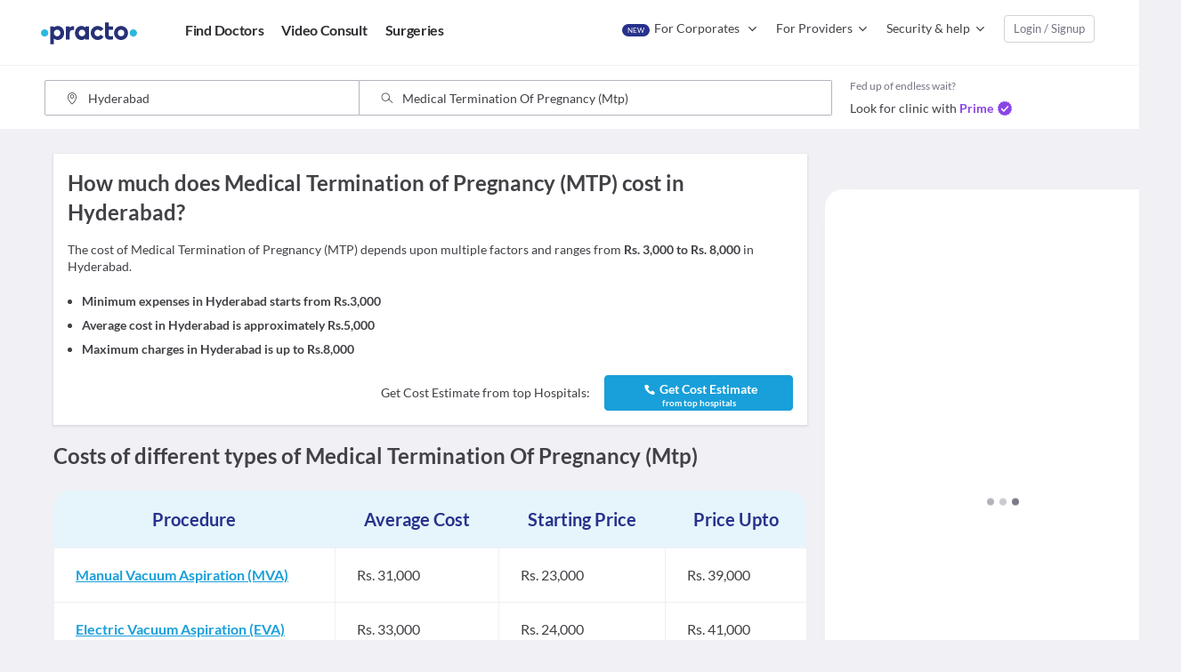

--- FILE ---
content_type: text/html; charset=utf-8
request_url: https://www.practo.com/hyderabad/medical-termination-of-pregnancy-mtp/cost/procedure
body_size: 96399
content:
<!DOCTYPE html><html lang="en"><head><title>Medical Termination Of Pregnancy (mtp) Cost In Hyderabad - Get Price Estimate | Practo</title><meta name="description" content="Check cost of Medical Termination Of Pregnancy (mtp) in Hyderabad. Find cost estimate and cost break up from list of top hospitals for Medical Termination Of Pregnancy (mtp) in Hyderabad. | Practo"/><meta charSet="utf-8"/><meta http-equiv="x-ua-compatible" content="ie=edge"/><script nonce="dXu7GHc41TeB8FildwaDxKVNCQfcvWz4" type="text/javascript">(function(w,d,s,l,i){w[l]=w[l]||[];w[l].push({'gtm.start':
                      new Date().getTime(),event:'gtm.js'});var f=d.getElementsByTagName(s)[0],
                      j=d.createElement(s),dl=l!='dataLayer'?'&l='+l:'';j.async=true;j.src=
                      'https://www.googletagmanager.com/gtm.js?id='+i+dl;f.parentNode.insertBefore(j,f);
                      })(window,document,'script','dataLayer',"GTM-PSMVGL5");</script><script nonce="dXu7GHc41TeB8FildwaDxKVNCQfcvWz4" type="text/javascript">LUX=(function(){var a=("undefined"!==typeof(LUX)&&"undefined"!==typeof(LUX.gaMarks)?LUX.gaMarks:[]);var d=("undefined"!==typeof(LUX)&&"undefined"!==typeof(LUX.gaMeasures)?LUX.gaMeasures:[]);var h="LUX_start";var j=window.performance;var k=("undefined"!==typeof(LUX)&&LUX.ns?LUX.ns:(Date.now?Date.now():+(new Date())));if(j&&j.timing&&j.timing.navigationStart){k=j.timing.navigationStart}function e(){if(j){if(j.now){return j.now()}else{if(j.webkitNow){return j.now()}else{if(j.msNow){return j.now()}else{if(j.mozNow){return j.now()}}}}}var m=Date.now?Date.now():+(new Date());return m-k}function b(m){if(j){if(j.mark){return j.mark(m)}else{if(j.webkitMark){return j.webkitMark(m)}}}a.push({name:m,entryType:"mark",startTime:e(),duration:0});return}function l(o,s,m){if("undefined"===typeof(s)&&g(h)){s=h}if(j){if(j.measure){if(s){if(m){return j.measure(o,s,m)}else{return j.measure(o,s)}}else{return j.measure(o)}}else{if(j.webkitMeasure){return j.webkitMeasure(o,s,m)}}}var q=0,n=e();if(s){var r=g(s);if(r){q=r.startTime}else{if(j&&j.timing&&j.timing[s]){q=j.timing[s]-j.timing.navigationStart}else{return}}}if(m){var p=g(m);if(p){n=p.startTime}else{if(j&&j.timing&&j.timing[m]){n=j.timing[m]-j.timing.navigationStart}else{return}}}d.push({name:o,entryType:"measure",startTime:q,duration:(n-q)});return}function g(m){return c(m,f())}function c(p,o){for(i=o.length-1;i>=0;i--){var n=o[i];if(p===n.name){return n}}return undefined}function f(){if(j){if(j.getEntriesByType){return j.getEntriesByType("mark")}else{if(j.webkitGetEntriesByType){return j.webkitGetEntriesByType("mark")}}}return a}return{mark:b,measure:l,gaMarks:a,gaMeasures:d}})();LUX.ns=(Date.now?Date.now():+(new Date()));LUX.ac=[];LUX.cmd=function(a){LUX.ac.push(a)};
          LUX.samplerate = 20;LUX.label="CityProcedureCostPage"</script><script nonce="dXu7GHc41TeB8FildwaDxKVNCQfcvWz4" type="text/javascript">window.NREUM||(NREUM={}),__nr_require=function(t,e,n){function r(n){if(!e[n]){var o=e[n]={exports:{}};t[n][0].call(o.exports,function(e){var o=t[n][1][e];return r(o||e)},o,o.exports)}return e[n].exports}if("function"==typeof __nr_require)return __nr_require;for(var o=0;o<n.length;o++)r(n[o]);return r}({1:[function(t,e,n){function r(t){try{c.console&&console.log(t)}catch(e){}}var o,i=t("ee"),a=t(19),c={};try{o=localStorage.getItem("__nr_flags").split(","),console&&"function"==typeof console.log&&(c.console=!0,o.indexOf("dev")!==-1&&(c.dev=!0),o.indexOf("nr_dev")!==-1&&(c.nrDev=!0))}catch(s){}c.nrDev&&i.on("internal-error",function(t){r(t.stack)}),c.dev&&i.on("fn-err",function(t,e,n){r(n.stack)}),c.dev&&(r("NR AGENT IN DEVELOPMENT MODE"),r("flags: "+a(c,function(t,e){return t}).join(", ")))},{}],2:[function(t,e,n){function r(t,e,n,r,o){try{d?d-=1:i("err",[o||new UncaughtException(t,e,n)])}catch(c){try{i("ierr",[c,s.now(),!0])}catch(u){}}return"function"==typeof f&&f.apply(this,a(arguments))}function UncaughtException(t,e,n){this.message=t||"Uncaught error with no additional information",this.sourceURL=e,this.line=n}function o(t){i("err",[t,s.now()])}var i=t("handle"),a=t(20),c=t("ee"),s=t("loader"),f=window.onerror,u=!1,d=0;s.features.err=!0,t(1),window.onerror=r;try{throw new Error}catch(p){"stack"in p&&(t(12),t(11),"addEventListener"in window&&t(6),s.xhrWrappable&&t(13),u=!0)}c.on("fn-start",function(t,e,n){u&&(d+=1)}),c.on("fn-err",function(t,e,n){u&&(this.thrown=!0,o(n))}),c.on("fn-end",function(){u&&!this.thrown&&d>0&&(d-=1)}),c.on("internal-error",function(t){i("ierr",[t,s.now(),!0])})},{}],3:[function(t,e,n){t("loader").features.ins=!0},{}],4:[function(t,e,n){function r(){C++,N=y.hash,this[u]=M.now()}function o(){C--,y.hash!==N&&i(0,!0);var t=M.now();this[l]=~~this[l]+t-this[u],this[d]=t}function i(t,e){x.emit("newURL",[""+y,e])}function a(t,e){t.on(e,function(){this[e]=M.now()})}var c="-start",s="-end",f="-body",u="fn"+c,d="fn"+s,p="cb"+c,h="cb"+s,l="jsTime",m="fetch",v="addEventListener",w=window,y=w.location;if(w[v]){var b=t(9),g=t(10),x=t(8),E=t(6),O=t(12),R=t(7),P=t(13),T=t("ee"),S=T.get("tracer");t(14);var M=t("loader");M.features.spa=!0;var N,j=w[v],C=0;T.on(u,r),T.on(p,r),T.on(d,o),T.on(h,o),T.buffer([u,d,"xhr-done","xhr-resolved"]),E.buffer([u]),O.buffer(["setTimeout"+s,"clearTimeout"+c,u]),P.buffer([u,"new-xhr","send-xhr"+c]),R.buffer([m+c,m+"-done",m+f+c,m+f+s]),x.buffer(["newURL"]),b.buffer([u]),g.buffer(["propagate",p,h,"executor-err","resolve"+c]),S.buffer([u,"no-"+u]),a(P,"send-xhr"+c),a(T,"xhr-resolved"),a(T,"xhr-done"),a(R,m+c),a(R,m+"-done"),x.on("pushState-end",i),x.on("replaceState-end",i),j("hashchange",i,!0),j("load",i,!0),j("popstate",function(){i(0,C>1)},!0)}},{}],5:[function(t,e,n){function r(t){}if(window.performance&&window.performance.timing&&window.performance.getEntriesByType){var o=t("ee"),i=t("handle"),a=t(12),c=t(11),s="learResourceTimings",f="addEventListener",u="resourcetimingbufferfull",d="bstResource",p="resource",h="-start",l="-end",m="fn"+h,v="fn"+l,w="bstTimer",y="pushState",b=t("loader");b.features.stn=!0,t(8);var g=NREUM.o.EV;o.on(m,function(t,e){var n=t[0];n instanceof g&&(this.bstStart=b.now())}),o.on(v,function(t,e){var n=t[0];n instanceof g&&i("bst",[n,e,this.bstStart,b.now()])}),a.on(m,function(t,e,n){this.bstStart=b.now(),this.bstType=n}),a.on(v,function(t,e){i(w,[e,this.bstStart,b.now(),this.bstType])}),c.on(m,function(){this.bstStart=b.now()}),c.on(v,function(t,e){i(w,[e,this.bstStart,b.now(),"requestAnimationFrame"])}),o.on(y+h,function(t){this.time=b.now(),this.startPath=location.pathname+location.hash}),o.on(y+l,function(t){i("bstHist",[location.pathname+location.hash,this.startPath,this.time])}),f in window.performance&&(window.performance["c"+s]?window.performance[f](u,function(t){i(d,[window.performance.getEntriesByType(p)]),window.performance["c"+s]()},!1):window.performance[f]("webkit"+u,function(t){i(d,[window.performance.getEntriesByType(p)]),window.performance["webkitC"+s]()},!1)),document[f]("scroll",r,{passive:!0}),document[f]("keypress",r,!1),document[f]("click",r,!1)}},{}],6:[function(t,e,n){function r(t){for(var e=t;e&&!e.hasOwnProperty(u);)e=Object.getPrototypeOf(e);e&&o(e)}function o(t){c.inPlace(t,[u,d],"-",i)}function i(t,e){return t[1]}var a=t("ee").get("events"),c=t(22)(a,!0),s=t("gos"),f=XMLHttpRequest,u="addEventListener",d="removeEventListener";e.exports=a,"getPrototypeOf"in Object?(r(document),r(window),r(f.prototype)):f.prototype.hasOwnProperty(u)&&(o(window),o(f.prototype)),a.on(u+"-start",function(t,e){var n=t[1],r=s(n,"nr@wrapped",function(){function t(){if("function"==typeof n.handleEvent)return n.handleEvent.apply(n,arguments)}var e={object:t,"function":n}[typeof n];return e?c(e,"fn-",null,e.name||"anonymous"):n});this.wrapped=t[1]=r}),a.on(d+"-start",function(t){t[1]=this.wrapped||t[1]})},{}],7:[function(t,e,n){function r(t,e,n){var r=t[e];"function"==typeof r&&(t[e]=function(){var t=r.apply(this,arguments);return o.emit(n+"start",arguments,t),t.then(function(e){return o.emit(n+"end",[null,e],t),e},function(e){throw o.emit(n+"end",[e],t),e})})}var o=t("ee").get("fetch"),i=t(19);e.exports=o;var a=window,c="fetch-",s=c+"body-",f=["arrayBuffer","blob","json","text","formData"],u=a.Request,d=a.Response,p=a.fetch,h="prototype";u&&d&&p&&(i(f,function(t,e){r(u[h],e,s),r(d[h],e,s)}),r(a,"fetch",c),o.on(c+"end",function(t,e){var n=this;e?e.clone().arrayBuffer().then(function(t){n.rxSize=t.byteLength,o.emit(c+"done",[null,e],n)}):o.emit(c+"done",[t],n)}))},{}],8:[function(t,e,n){var r=t("ee").get("history"),o=t(22)(r);e.exports=r,o.inPlace(window.history,["pushState","replaceState"],"-")},{}],9:[function(t,e,n){var r=t("ee").get("mutation"),o=t(22)(r),i=NREUM.o.MO;e.exports=r,i&&(window.MutationObserver=function(t){return this instanceof i?new i(o(t,"fn-")):i.apply(this,arguments)},MutationObserver.prototype=i.prototype)},{}],10:[function(t,e,n){function r(t){var e=a.context(),n=c(t,"executor-",e),r=new f(n);return a.context(r).getCtx=function(){return e},a.emit("new-promise",[r,e],e),r}function o(t,e){return e}var i=t(22),a=t("ee").get("promise"),c=i(a),s=t(19),f=NREUM.o.PR;e.exports=a,f&&(window.Promise=r,["all","race"].forEach(function(t){var e=f[t];f[t]=function(n){function r(t){return function(){a.emit("propagate",[null,!o],i),o=o||!t}}var o=!1;s(n,function(e,n){Promise.resolve(n).then(r("all"===t),r(!1))});var i=e.apply(f,arguments),c=f.resolve(i);return c}}),["resolve","reject"].forEach(function(t){var e=f[t];f[t]=function(t){var n=e.apply(f,arguments);return t!==n&&a.emit("propagate",[t,!0],n),n}}),f.prototype["catch"]=function(t){return this.then(null,t)},f.prototype=Object.create(f.prototype,{constructor:{value:r}}),s(Object.getOwnPropertyNames(f),function(t,e){try{r[e]=f[e]}catch(n){}}),a.on("executor-start",function(t){t[0]=c(t[0],"resolve-",this),t[1]=c(t[1],"resolve-",this)}),a.on("executor-err",function(t,e,n){t[1](n)}),c.inPlace(f.prototype,["then"],"then-",o),a.on("then-start",function(t,e){this.promise=e,t[0]=c(t[0],"cb-",this),t[1]=c(t[1],"cb-",this)}),a.on("then-end",function(t,e,n){this.nextPromise=n;var r=this.promise;a.emit("propagate",[r,!0],n)}),a.on("cb-end",function(t,e,n){a.emit("propagate",[n,!0],this.nextPromise)}),a.on("propagate",function(t,e,n){this.getCtx&&!e||(this.getCtx=function(){if(t instanceof Promise)var e=a.context(t);return e&&e.getCtx?e.getCtx():this})}),r.toString=function(){return""+f})},{}],11:[function(t,e,n){var r=t("ee").get("raf"),o=t(22)(r),i="equestAnimationFrame";e.exports=r,o.inPlace(window,["r"+i,"mozR"+i,"webkitR"+i,"msR"+i],"raf-"),r.on("raf-start",function(t){t[0]=o(t[0],"fn-")})},{}],12:[function(t,e,n){function r(t,e,n){t[0]=a(t[0],"fn-",null,n)}function o(t,e,n){this.method=n,this.timerDuration="number"==typeof t[1]?t[1]:0,t[0]=a(t[0],"fn-",this,n)}var i=t("ee").get("timer"),a=t(22)(i),c="setTimeout",s="setInterval",f="clearTimeout",u="-start",d="-";e.exports=i,a.inPlace(window,[c,"setImmediate"],c+d),a.inPlace(window,[s],s+d),a.inPlace(window,[f,"clearImmediate"],f+d),i.on(s+u,r),i.on(c+u,o)},{}],13:[function(t,e,n){function r(t,e){d.inPlace(e,["onreadystatechange"],"fn-",c)}function o(){var t=this,e=u.context(t);t.readyState>3&&!e.resolved&&(e.resolved=!0,u.emit("xhr-resolved",[],t)),d.inPlace(t,v,"fn-",c)}function i(t){w.push(t),l&&(b=-b,g.data=b)}function a(){for(var t=0;t<w.length;t++)r([],w[t]);w.length&&(w=[])}function c(t,e){return e}function s(t,e){for(var n in t)e[n]=t[n];return e}t(6);var f=t("ee"),u=f.get("xhr"),d=t(22)(u),p=NREUM.o,h=p.XHR,l=p.MO,m="readystatechange",v=["onload","onerror","onabort","onloadstart","onloadend","onprogress","ontimeout"],w=[];e.exports=u;var y=window.XMLHttpRequest=function(t){var e=new h(t);try{u.emit("new-xhr",[e],e),e.addEventListener(m,o,!1)}catch(n){try{u.emit("internal-error",[n])}catch(r){}}return e};if(s(h,y),y.prototype=h.prototype,d.inPlace(y.prototype,["open","send"],"-xhr-",c),u.on("send-xhr-start",function(t,e){r(t,e),i(e)}),u.on("open-xhr-start",r),l){var b=1,g=document.createTextNode(b);new l(a).observe(g,{characterData:!0})}else f.on("fn-end",function(t){t[0]&&t[0].type===m||a()})},{}],14:[function(t,e,n){function r(t){var e=this.params,n=this.metrics;if(!this.ended){this.ended=!0;for(var r=0;r<d;r++)t.removeEventListener(u[r],this.listener,!1);if(!e.aborted){if(n.duration=a.now()-this.startTime,4===t.readyState){e.status=t.status;var i=o(t,this.lastSize);if(i&&(n.rxSize=i),this.sameOrigin){var s=t.getResponseHeader("X-NewRelic-App-Data");s&&(e.cat=s.split(", ").pop())}}else e.status=0;n.cbTime=this.cbTime,f.emit("xhr-done",[t],t),c("xhr",[e,n,this.startTime])}}}function o(t,e){var n=t.responseType;if("json"===n&&null!==e)return e;var r="arraybuffer"===n||"blob"===n||"json"===n?t.response:t.responseText;return l(r)}function i(t,e){var n=s(e),r=t.params;r.host=n.hostname+":"+n.port,r.pathname=n.pathname,t.sameOrigin=n.sameOrigin}var a=t("loader");if(a.xhrWrappable){var c=t("handle"),s=t(15),f=t("ee"),u=["load","error","abort","timeout"],d=u.length,p=t("id"),h=t(18),l=t(17),m=window.XMLHttpRequest;a.features.xhr=!0,t(13),f.on("new-xhr",function(t){var e=this;e.totalCbs=0,e.called=0,e.cbTime=0,e.end=r,e.ended=!1,e.xhrGuids={},e.lastSize=null,h&&(h>34||h<10)||window.opera||t.addEventListener("progress",function(t){e.lastSize=t.loaded},!1)}),f.on("open-xhr-start",function(t){this.params={method:t[0]},i(this,t[1]),this.metrics={}}),f.on("open-xhr-end",function(t,e){"loader_config"in NREUM&&"xpid"in NREUM.loader_config&&this.sameOrigin&&e.setRequestHeader("X-NewRelic-ID",NREUM.loader_config.xpid)}),f.on("send-xhr-start",function(t,e){var n=this.metrics,r=t[0],o=this;if(n&&r){var i=l(r);i&&(n.txSize=i)}this.startTime=a.now(),this.listener=function(t){try{"abort"===t.type&&(o.params.aborted=!0),("load"!==t.type||o.called===o.totalCbs&&(o.onloadCalled||"function"!=typeof e.onload))&&o.end(e)}catch(n){try{f.emit("internal-error",[n])}catch(r){}}};for(var c=0;c<d;c++)e.addEventListener(u[c],this.listener,!1)}),f.on("xhr-cb-time",function(t,e,n){this.cbTime+=t,e?this.onloadCalled=!0:this.called+=1,this.called!==this.totalCbs||!this.onloadCalled&&"function"==typeof n.onload||this.end(n)}),f.on("xhr-load-added",function(t,e){var n=""+p(t)+!!e;this.xhrGuids&&!this.xhrGuids[n]&&(this.xhrGuids[n]=!0,this.totalCbs+=1)}),f.on("xhr-load-removed",function(t,e){var n=""+p(t)+!!e;this.xhrGuids&&this.xhrGuids[n]&&(delete this.xhrGuids[n],this.totalCbs-=1)}),f.on("addEventListener-end",function(t,e){e instanceof m&&"load"===t[0]&&f.emit("xhr-load-added",[t[1],t[2]],e)}),f.on("removeEventListener-end",function(t,e){e instanceof m&&"load"===t[0]&&f.emit("xhr-load-removed",[t[1],t[2]],e)}),f.on("fn-start",function(t,e,n){e instanceof m&&("onload"===n&&(this.onload=!0),("load"===(t[0]&&t[0].type)||this.onload)&&(this.xhrCbStart=a.now()))}),f.on("fn-end",function(t,e){this.xhrCbStart&&f.emit("xhr-cb-time",[a.now()-this.xhrCbStart,this.onload,e],e)})}},{}],15:[function(t,e,n){e.exports=function(t){var e=document.createElement("a"),n=window.location,r={};e.href=t,r.port=e.port;var o=e.href.split("://");!r.port&&o[1]&&(r.port=o[1].split("/")[0].split("@").pop().split(":")[1]),r.port&&"0"!==r.port||(r.port="https"===o[0]?"443":"80"),r.hostname=e.hostname||n.hostname,r.pathname=e.pathname,r.protocol=o[0],"/"!==r.pathname.charAt(0)&&(r.pathname="/"+r.pathname);var i=!e.protocol||":"===e.protocol||e.protocol===n.protocol,a=e.hostname===document.domain&&e.port===n.port;return r.sameOrigin=i&&(!e.hostname||a),r}},{}],16:[function(t,e,n){function r(){}function o(t,e,n){return function(){return i(t,[f.now()].concat(c(arguments)),e?null:this,n),e?void 0:this}}var i=t("handle"),a=t(19),c=t(20),s=t("ee").get("tracer"),f=t("loader"),u=NREUM;"undefined"==typeof window.newrelic&&(newrelic=u);var d=["setPageViewName","setCustomAttribute","setErrorHandler","finished","addToTrace","inlineHit","addRelease"],p="api-",h=p+"ixn-";a(d,function(t,e){u[e]=o(p+e,!0,"api")}),u.addPageAction=o(p+"addPageAction",!0),u.setCurrentRouteName=o(p+"routeName",!0),e.exports=newrelic,u.interaction=function(){return(new r).get()};var l=r.prototype={createTracer:function(t,e){var n={},r=this,o="function"==typeof e;return i(h+"tracer",[f.now(),t,n],r),function(){if(s.emit((o?"":"no-")+"fn-start",[f.now(),r,o],n),o)try{return e.apply(this,arguments)}finally{s.emit("fn-end",[f.now()],n)}}}};a("setName,setAttribute,save,ignore,onEnd,getContext,end,get".split(","),function(t,e){l[e]=o(h+e)}),newrelic.noticeError=function(t){"string"==typeof t&&(t=new Error(t)),i("err",[t,f.now()])}},{}],17:[function(t,e,n){e.exports=function(t){if("string"==typeof t&&t.length)return t.length;if("object"==typeof t){if("undefined"!=typeof ArrayBuffer&&t instanceof ArrayBuffer&&t.byteLength)return t.byteLength;if("undefined"!=typeof Blob&&t instanceof Blob&&t.size)return t.size;if(!("undefined"!=typeof FormData&&t instanceof FormData))try{return JSON.stringify(t).length}catch(e){return}}}},{}],18:[function(t,e,n){var r=0,o=navigator.userAgent.match(/Firefox[/s](d+.d+)/);o&&(r=+o[1]),e.exports=r},{}],19:[function(t,e,n){function r(t,e){var n=[],r="",i=0;for(r in t)o.call(t,r)&&(n[i]=e(r,t[r]),i+=1);return n}var o=Object.prototype.hasOwnProperty;e.exports=r},{}],20:[function(t,e,n){function r(t,e,n){e||(e=0),"undefined"==typeof n&&(n=t?t.length:0);for(var r=-1,o=n-e||0,i=Array(o<0?0:o);++r<o;)i[r]=t[e+r];return i}e.exports=r},{}],21:[function(t,e,n){e.exports={exists:"undefined"!=typeof window.performance&&window.performance.timing&&"undefined"!=typeof window.performance.timing.navigationStart}},{}],22:[function(t,e,n){function r(t){return!(t&&t instanceof Function&&t.apply&&!t[a])}var o=t("ee"),i=t(20),a="nr@original",c=Object.prototype.hasOwnProperty,s=!1;e.exports=function(t,e){function n(t,e,n,o){function nrWrapper(){var r,a,c,s;try{a=this,r=i(arguments),c="function"==typeof n?n(r,a):n||{}}catch(f){p([f,"",[r,a,o],c])}u(e+"start",[r,a,o],c);try{return s=t.apply(a,r)}catch(d){throw u(e+"err",[r,a,d],c),d}finally{u(e+"end",[r,a,s],c)}}return r(t)?t:(e||(e=""),nrWrapper[a]=t,d(t,nrWrapper),nrWrapper)}function f(t,e,o,i){o||(o="");var a,c,s,f="-"===o.charAt(0);for(s=0;s<e.length;s++)c=e[s],a=t[c],r(a)||(t[c]=n(a,f?c+o:o,i,c))}function u(n,r,o){if(!s||e){var i=s;s=!0;try{t.emit(n,r,o,e)}catch(a){p([a,n,r,o])}s=i}}function d(t,e){if(Object.defineProperty&&Object.keys)try{var n=Object.keys(t);return n.forEach(function(n){Object.defineProperty(e,n,{get:function(){return t[n]},set:function(e){return t[n]=e,e}})}),e}catch(r){p([r])}for(var o in t)c.call(t,o)&&(e[o]=t[o]);return e}function p(e){try{t.emit("internal-error",e)}catch(n){}}return t||(t=o),n.inPlace=f,n.flag=a,n}},{}],ee:[function(t,e,n){function r(){}function o(t){function e(t){return t&&t instanceof r?t:t?s(t,c,i):i()}function n(n,r,o,i){if(!p.aborted||i){t&&t(n,r,o);for(var a=e(o),c=l(n),s=c.length,f=0;f<s;f++)c[f].apply(a,r);var d=u[y[n]];return d&&d.push([b,n,r,a]),a}}function h(t,e){w[t]=l(t).concat(e)}function l(t){return w[t]||[]}function m(t){return d[t]=d[t]||o(n)}function v(t,e){f(t,function(t,n){e=e||"feature",y[n]=e,e in u||(u[e]=[])})}var w={},y={},b={on:h,emit:n,get:m,listeners:l,context:e,buffer:v,abort:a,aborted:!1};return b}function i(){return new r}function a(){(u.api||u.feature)&&(p.aborted=!0,u=p.backlog={})}var c="nr@context",s=t("gos"),f=t(19),u={},d={},p=e.exports=o();p.backlog=u},{}],gos:[function(t,e,n){function r(t,e,n){if(o.call(t,e))return t[e];var r=n();if(Object.defineProperty&&Object.keys)try{return Object.defineProperty(t,e,{value:r,writable:!0,enumerable:!1}),r}catch(i){}return t[e]=r,r}var o=Object.prototype.hasOwnProperty;e.exports=r},{}],handle:[function(t,e,n){function r(t,e,n,r){o.buffer([t],r),o.emit(t,e,n)}var o=t("ee").get("handle");e.exports=r,r.ee=o},{}],id:[function(t,e,n){function r(t){var e=typeof t;return!t||"object"!==e&&"function"!==e?-1:t===window?0:a(t,i,function(){return o++})}var o=1,i="nr@id",a=t("gos");e.exports=r},{}],loader:[function(t,e,n){function r(){if(!x++){var t=g.info=NREUM.info,e=p.getElementsByTagName("script")[0];if(setTimeout(u.abort,3e4),!(t&&t.licenseKey&&t.applicationID&&e))return u.abort();f(y,function(e,n){t[e]||(t[e]=n)}),s("mark",["onload",a()+g.offset],null,"api");var n=p.createElement("script");n.src="https://"+t.agent,e.parentNode.insertBefore(n,e)}}function o(){"complete"===p.readyState&&i()}function i(){s("mark",["domContent",a()+g.offset],null,"api")}function a(){return E.exists&&performance.now?Math.round(performance.now()):(c=Math.max((new Date).getTime(),c))-g.offset}var c=(new Date).getTime(),s=t("handle"),f=t(19),u=t("ee"),d=window,p=d.document,h="addEventListener",l="attachEvent",m=d.XMLHttpRequest,v=m&&m.prototype;NREUM.o={ST:setTimeout,CT:clearTimeout,XHR:m,REQ:d.Request,EV:d.Event,PR:d.Promise,MO:d.MutationObserver};var w=""+location,y={beacon:"bam.nr-data.net",errorBeacon:"bam.nr-data.net",agent:"js-agent.newrelic.com/nr-spa-1026.min.js"},b=m&&v&&v[h]&&!/CriOS/.test(navigator.userAgent),g=e.exports={offset:c,now:a,origin:w,features:{},xhrWrappable:b};t(16),p[h]?(p[h]("DOMContentLoaded",i,!1),d[h]("load",r,!1)):(p[l]("onreadystatechange",o),d[l]("onload",r)),s("mark",["firstbyte",c],null,"api");var x=0,E=t(21)},{}]},{},["loader",2,14,5,3,4]);NREUM.info={beacon:"bam.nr-data.net",errorBeacon:"bam.nr-data.net",licenseKey:"e66900166e",applicationID:"28990358",sa:1};newrelic.interaction().setName("CityProcedureCostPage");</script><meta name="viewport" content="width=device-width, initial-scale=1, user-scalable=no"/><link rel="canonical" href="https://www.practo.com/hyderabad/medical-termination-of-pregnancy-mtp/cost/procedure"/><link rel="apple-touch-icon" href="https://www.practo.com/apple-touch-icon.png"/><style>a,abbr,acronym,address,applet,article,aside,audio,b,big,blockquote,body,canvas,caption,center,cite,code,dd,del,details,dfn,div,dl,dt,em,embed,fieldset,figcaption,figure,footer,form,h1,h2,h3,h4,h5,h6,header,hgroup,html,i,iframe,img,ins,kbd,label,legend,li,mark,menu,nav,object,ol,output,p,pre,q,ruby,s,samp,section,small,span,strike,sub,summary,sup,table,tbody,td,tfoot,th,thead,time,tr,tt,u,ul,var,video{margin:0;padding:0;border:0;font-size:100%;font:inherit;vertical-align:baseline}article,aside,details,figcaption,figure,footer,header,hgroup,menu,nav,section{display:block}body{line-height:1}ol,ul{list-style:none}blockquote,q{quotes:none}blockquote:after,blockquote:before,q:after,q:before{content:"";content:none}table{border-collapse:collapse;border-spacing:0}.pure-g{letter-spacing:-.31em;*letter-spacing:normal;*word-spacing:-.43em;text-rendering:optimizespeed;-webkit-box-orient:horizontal;-webkit-box-direction:normal;flex-flow:row wrap;display:-webkit-flex;display:-ms-flexbox;-ms-flex-flow:row wrap;-ms-align-content:flex-start;-ms-flex-line-pack:start;align-content:flex-start}.opera-only :-o-prefocus,.pure-g{word-spacing:-.43em}.pure-u,.pure-u-1,.pure-u-1-1,.pure-u-1-2,.pure-u-1-3,.pure-u-1-4,.pure-u-1-5,.pure-u-1-6,.pure-u-1-8,.pure-u-1-12,.pure-u-1-24,.pure-u-2-3,.pure-u-2-5,.pure-u-2-24,.pure-u-3-4,.pure-u-3-5,.pure-u-3-8,.pure-u-3-24,.pure-u-4-5,.pure-u-4-24,.pure-u-5-5,.pure-u-5-6,.pure-u-5-8,.pure-u-5-12,.pure-u-5-24,.pure-u-6-24,.pure-u-7-8,.pure-u-7-12,.pure-u-7-24,.pure-u-8-24,.pure-u-9-24,.pure-u-10-24,.pure-u-11-12,.pure-u-11-24,.pure-u-12-24,.pure-u-13-24,.pure-u-14-24,.pure-u-15-24,.pure-u-16-24,.pure-u-17-24,.pure-u-18-24,.pure-u-19-24,.pure-u-20-24,.pure-u-21-24,.pure-u-22-24,.pure-u-23-24,.pure-u-24-24{display:inline-block;*display:inline;zoom:1;letter-spacing:normal;word-spacing:normal;vertical-align:top;text-rendering:auto}.pure-u-1-24{width:4.1667%;*width:4.1357%}.pure-u-1-12,.pure-u-2-24{width:8.3333%;*width:8.3023%}.pure-u-1-8,.pure-u-3-24{width:12.5%;*width:12.469%}.pure-u-1-6,.pure-u-4-24{width:16.6667%;*width:16.6357%}.pure-u-1-5{width:20%;*width:19.969%}.pure-u-5-24{width:20.8333%;*width:20.8023%}.pure-u-1-4,.pure-u-6-24{width:25%;*width:24.969%}.pure-u-7-24{width:29.1667%;*width:29.1357%}.pure-u-1-3,.pure-u-8-24{width:33.3333%;*width:33.3023%}.pure-u-3-8,.pure-u-9-24{width:37.5%;*width:37.469%}.pure-u-2-5{width:40%;*width:39.969%}.pure-u-5-12,.pure-u-10-24{width:41.6667%;*width:41.6357%}.pure-u-11-24{width:45.8333%;*width:45.8023%}.pure-u-1-2,.pure-u-12-24{width:50%;*width:49.969%}.pure-u-13-24{width:54.1667%;*width:54.1357%}.pure-u-7-12,.pure-u-14-24{width:58.3333%;*width:58.3023%}.pure-u-3-5{width:60%;*width:59.969%}.pure-u-5-8,.pure-u-15-24{width:62.5%;*width:62.469%}.pure-u-2-3,.pure-u-16-24{width:66.6667%;*width:66.6357%}.pure-u-17-24{width:70.8333%;*width:70.8023%}.pure-u-3-4,.pure-u-18-24{width:75%;*width:74.969%}.pure-u-19-24{width:79.1667%;*width:79.1357%}.pure-u-4-5{width:80%;*width:79.969%}.pure-u-5-6,.pure-u-20-24{width:83.3333%;*width:83.3023%}.pure-u-7-8,.pure-u-21-24{width:87.5%;*width:87.469%}.pure-u-11-12,.pure-u-22-24{width:91.6667%;*width:91.6357%}.pure-u-23-24{width:95.8333%;*width:95.8023%}.pure-u-1,.pure-u-1-1,.pure-u-5-5,.pure-u-24-24{width:100%}.pure-u-md-1-2,.pure-u-sm-1,.pure-u-sm-1-1{display:inline-block;*display:inline;zoom:1;letter-spacing:normal;word-spacing:normal;vertical-align:top;text-rendering:auto}@media screen and (min-width:35.5em){.pure-u-sm-1-1{width:100%}}@media screen and (min-width:48em){.pure-u-md-1-2{width:50%;*width:49.969%}.pure-u-md-17-24{width:70.8333%;*width:70.8023%}}.Select{position:relative}.Select,.Select div,.Select input,.Select span{-webkit-box-sizing:border-box;box-sizing:border-box}.Select.is-disabled>.Select-control{background-color:#f9f9f9}.Select.is-disabled>.Select-control:hover{-webkit-box-shadow:none;box-shadow:none}.Select.is-disabled .Select-arrow-zone{cursor:default;pointer-events:none;opacity:.35}.Select-control{background-color:#fff;border-radius:4px;border:1px solid #ccc;color:#333;cursor:default;display:table;border-spacing:0;border-collapse:separate;height:36px;outline:none;overflow:hidden;position:relative;width:100%}.Select-control:hover{-webkit-box-shadow:0 1px 0 rgba(0,0,0,.06);box-shadow:0 1px 0 rgba(0,0,0,.06)}.Select-control .Select-input:focus{outline:none}.is-searchable.is-open>.Select-control{cursor:text}.is-open>.Select-control{border-bottom-right-radius:0;border-bottom-left-radius:0;background:#fff;border-color:#b3b3b3 #ccc #d9d9d9}.is-open>.Select-control .Select-arrow{top:-2px;border-color:transparent transparent #999;border-width:0 5px 5px}.is-searchable.is-focused:not(.is-open)>.Select-control{cursor:text}.Select--single>.Select-control .Select-value,.Select-placeholder{bottom:0;color:#aaa;left:0;line-height:34px;padding-left:10px;padding-right:10px;position:absolute;right:0;top:0;max-width:100%;overflow:hidden;text-overflow:ellipsis;white-space:nowrap}.has-value.is-pseudo-focused.Select--single>.Select-control .Select-value .Select-value-label,.has-value.Select--single>.Select-control .Select-value .Select-value-label{color:#333}.has-value.is-pseudo-focused.Select--single>.Select-control .Select-value a.Select-value-label,.has-value.Select--single>.Select-control .Select-value a.Select-value-label{cursor:pointer;text-decoration:none}.has-value.is-pseudo-focused.Select--single>.Select-control .Select-value a.Select-value-label:focus,.has-value.is-pseudo-focused.Select--single>.Select-control .Select-value a.Select-value-label:hover,.has-value.Select--single>.Select-control .Select-value a.Select-value-label:focus,.has-value.Select--single>.Select-control .Select-value a.Select-value-label:hover{color:#007eff;outline:none;text-decoration:underline}.Select-input{height:34px;padding-left:10px;padding-right:10px;vertical-align:middle}.Select-input>input{width:100%;background:none transparent;border:0;-webkit-box-shadow:none;box-shadow:none;cursor:default;display:inline-block;font-family:inherit;font-size:inherit;margin:0;outline:none;line-height:14px;padding:8px 0 12px;-webkit-appearance:none}.is-focused .Select-input>input{cursor:text}.has-value.is-pseudo-focused .Select-input{opacity:0}.Select-control:not(.is-searchable)>.Select-input{outline:none}.Select-loading-zone{cursor:pointer;display:table-cell;text-align:center}.Select-loading,.Select-loading-zone{position:relative;vertical-align:middle;width:16px}.Select-loading{-webkit-animation:Select-animation-spin .4s linear infinite;animation:Select-animation-spin .4s linear infinite;height:16px;-webkit-box-sizing:border-box;box-sizing:border-box;border-radius:50%;border:2px solid #ccc;border-right-color:#333;display:inline-block}.Select-clear-zone{-webkit-animation:Select-animation-fadeIn .2s;animation:Select-animation-fadeIn .2s;color:#999;cursor:pointer;display:table-cell;position:relative;text-align:center;vertical-align:middle;width:17px}.Select-clear-zone:hover{color:#d0021b}.Select-clear{display:inline-block;font-size:18px;line-height:1}.Select--multi .Select-clear-zone{width:17px}.Select-arrow-zone{cursor:pointer;display:table-cell;position:relative;text-align:center;vertical-align:middle;width:25px;padding-right:5px}.Select-arrow{border-color:#999 transparent transparent;border-style:solid;border-width:5px 5px 2.5px;display:inline-block;height:0;width:0;position:relative;top:2px}.is-open .Select-arrow,.Select-arrow-zone:hover>.Select-arrow{border-top-color:#666}.Select--multi .Select-multi-value-wrapper{display:inline-block}.Select .Select-aria-only{display:inline-block;height:1px;width:1px;margin:-1px;clip:rect(0,0,0,0);overflow:hidden;float:left}@-webkit-keyframes Select-animation-fadeIn{0%{opacity:0}to{opacity:1}}@keyframes Select-animation-fadeIn{0%{opacity:0}to{opacity:1}}.Select.is-focused{border:none}.Select-menu-outer{border-bottom-right-radius:4px;border-bottom-left-radius:4px;background-color:#fff;border:1px solid #ccc;border-top-color:#e6e6e6;-webkit-box-shadow:0 1px 0 rgba(0,0,0,.06);box-shadow:0 1px 0 rgba(0,0,0,.06);-webkit-box-sizing:border-box;box-sizing:border-box;margin-top:-1px;max-height:200px;position:absolute;top:100%;width:100%;z-index:1;-webkit-overflow-scrolling:touch}.Select-menu{max-height:198px;overflow-y:auto}.Select-option{-webkit-box-sizing:border-box;box-sizing:border-box;background-color:#fff;color:#666;cursor:pointer;display:block;padding:8px 10px}.Select-option:hover{background-color:#e5e5e5}.Select-option:last-child{border-bottom-right-radius:4px;border-bottom-left-radius:4px}.Select-option.is-selected{background-color:#f5faff;background-color:rgba(0,126,255,.04);color:#333}.Select-option.is-disabled{color:#ccc;cursor:default}.Select-noresults{-webkit-box-sizing:border-box;box-sizing:border-box;color:#999;cursor:default;display:block;padding:8px 10px}.Select--multi .Select-input{vertical-align:middle;margin-left:10px;padding:0}.Select--multi.has-value .Select-input{margin-left:5px}.Select--multi .Select-value{background-color:#ebf5ff;background-color:rgba(0,126,255,.08);border-radius:2px;border:1px solid #c2e0ff;border:1px solid rgba(0,126,255,.24);color:#007eff;display:inline-block;font-size:.9em;line-height:1.4;margin-left:5px;margin-top:5px;vertical-align:top}.Select--multi .Select-value-icon,.Select--multi .Select-value-label{display:inline-block;vertical-align:middle}.Select--multi .Select-value-label{border-bottom-right-radius:2px;border-top-right-radius:2px;cursor:default;padding:2px 5px}.Select--multi a.Select-value-label{color:#007eff;cursor:pointer;text-decoration:none}.Select--multi a.Select-value-label:hover{text-decoration:underline}.Select--multi .Select-value-icon{cursor:pointer;border-bottom-left-radius:2px;border-top-left-radius:2px;border-right:1px solid #c2e0ff;border-right:1px solid rgba(0,126,255,.24);padding:1px 5px 3px}.Select--multi .Select-value-icon:focus,.Select--multi .Select-value-icon:hover{background-color:#d8eafd;background-color:rgba(0,113,230,.08);color:#0071e6}.Select--multi .Select-value-icon:active{background-color:#c2e0ff;background-color:rgba(0,126,255,.24)}.Select--multi.is-disabled .Select-value{background-color:#fcfcfc;border:1px solid #e3e3e3;color:#333}.Select--multi.is-disabled .Select-value-icon{cursor:not-allowed;border-right:1px solid #e3e3e3}.Select--multi.is-disabled .Select-value-icon:active,.Select--multi.is-disabled .Select-value-icon:focus,.Select--multi.is-disabled .Select-value-icon:hover{background-color:#fcfcfc}@keyframes Select-animation-spin{to{-webkit-transform:rotate(1turn);transform:rotate(1turn)}}@-webkit-keyframes Select-animation-spin{to{-webkit-transform:rotate(1turn)}}.book-appointment-panel .call-cta-header,.c-banner .ad-card .ad-cta,.c-btn--light,.c-btn--light-medium,.c-btn--light-small,.c-btn--purple-light,.c-drop-list,.c-guided-filter,.c-prime-consult-doctor-card .cta,.consult-banner .chat-now,.speciality-selector-modal .ailment-not-found,.u-t-center{text-align:center}.c-card-reach__cta-small:last-child,.c-card__middle,.c-card__middle--base2,.c-sort,.side_modal,.u-f-right{float:right}.u-font-family{font-family:Lato}.book-appointment-panel .call-cta-header,.c-banner .ad-card .ad-cta,.c-btn,.c-btn--dark,.c-btn--dark-large,.c-btn--dark-md,.c-btn--dark-medium,.c-btn--dark-small,.c-btn--gray,.c-btn--light,.c-btn--light-medium,.c-btn--light-small,.c-btn--link,.c-btn--purple,.c-btn--purple-dark,.c-btn--purple-light,.c-btn--purple-medium,.c-btn--white,.c-filter__search-input,.c-prime-consult-doctor-card .cta,.consult-banner .chat-now,.cta.dark-blue.default,.form .cta.submit-cta,.form .dark-blue.submit-cta,.form .default.submit-cta,.form .form .submit-cta,.form .left-section .dropdown-label,.form .left-section .input-label,.form .speciality-selector-modal .submit-cta.reset-ailments-cta,.insurance__section__button,.insurance__section__textbox,.lead-form-thankyou-modal .footer .cta.dark-blue,.listing-doctor-card .view-profile,.pills__item,.pills__item--outlined,.speciality-selector-modal .cta.reset-ailments-cta,.speciality-selector-modal .dark-blue.reset-ailments-cta,.speciality-selector-modal .default.reset-ailments-cta,.speciality-selector-modal .form .reset-ailments-cta.submit-cta,.speciality-selector-modal .speciality-selector-modal .reset-ailments-cta,.u-base-font{font-size:14px}.c-pcd-interest,.c-prime-consult-doctor-card,.u-x-small-font-size{font-size:12px}.u-x-base-font{font-size:13px}.c-banner .ad-card .ad-content .header,.city-selector-modal .header .text,.reach-v2-card .reach-title,.speciality-selector-modal .header .text,.u-jumbo-font{font-size:20px}.form-modal .header-text,.lead-form-thankyou-modal .header,.u-ultra-jumbo-font,.verify-otp-modal .header-text{font-size:24px}.u-header-font{font-size:40px}.u-header-1-font{font-size:44px}.u-header-2-font{font-size:52px}.form-modal .close-icon,.u-ultra-font,.verify-otp-modal .close-icon{font-size:32px}.u-42-font{font-size:42px}.u-img-logo{width:36px;height:36px}.feedback__context,.listing-doctor-card .view-profile,.u-subtext-font{font-size:14px}.book-appointment-panel,.c-btn--dark-small,.c-btn--light-small,.c-card-reach__footer-left,.form .left-section.active .dropdown-label,.form .left-section.active .input-label,.scheduled-consult,.u-smallest-font{font-size:12px}.c-card__icon,.c-concierge-card__header,.c-prime-consult-doctor-card .line_1,.city-selector-modal .city-option .header-text,.form-modal .divided-section .image-section .header-text,.form .left-section .dropdown-value,.form .left-section .input-value,.insurance-carousel__next,.insurance-carousel__prev,.insurance__section--bottom-button,.insurance__section__button,.speciality-selector-modal .ailments-option .text-section .header-text,.speciality-selector-modal .show-all-ailments-option .text-section .header-text,.speciality-selector-modal .speciality-option .text-section .header-text,.u-large-font{font-size:16px}.c-card-reach--plus__sponsored,.c-card-reach__sponsored,.u-xx-small-font{font-size:11px}.u-x-large-font-size{font-size:15px}.c-accordion__heading.is-expanded,.c-banner .ad-card .ad-content .header,.c-banner .ad-card .ad-cta,.c-btn,.c-btn--dark,.c-btn--dark-large,.c-btn--dark-md,.c-btn--dark-medium,.c-btn--dark-small,.c-btn--gray,.c-btn--light,.c-btn--light-medium,.c-btn--light-small,.c-btn--purple,.c-btn--purple-dark,.c-btn--purple-light,.c-btn--purple-medium,.c-btn--white,.c-prime-consult-doctor-card .cta,.c-prime-consult-doctor-card .line_1,.c-prime-split-consult .counter,.c-procedure-cost-content__wrapper .heading,.c-procedure-cost-content__wrapper .sub-heading .minimum-cost,.c-procedure-cost-table .hyperlink,.c-procedure-cost-table__subheader,.c-procedure-cost-table h1,.c-procedure-cost-table th,.choose-appointment .appointment-options label.selected,.city-selector-modal .header .text,.consult-banner .chat-now,.cta.dark-blue,.form-modal .divided-section .image-section .header-text,.form-modal .header-text,.form .left-section .dropdown-value,.form .left-section .input-value,.form .submit-cta,.insurance__section--details__title,.insurance__section--title,.insurance__section__button,.lead-form-thankyou-modal .footer .dark-blue.cta,.lead-form-thankyou-modal .header,.o-input-group button,.speciality-selector-modal .header .text,.speciality-selector-modal .reset-ailments-cta,.u-bold,.verify-otp-modal .header-text{font-weight:700!important}.u-dark-greyish-brown{color:#6a6a6a}.u-t-transform-none{text-transform:none}.city-selector-modal .close-icon,.form-modal .close-icon,.form .left-section .dropdown-label,.form .left-section .input-label,.speciality-selector-modal .ailments-option .text-section .sub-header-text,.speciality-selector-modal .close-icon,.speciality-selector-modal .show-all-ailments-option .text-section .sub-header-text,.speciality-selector-modal .speciality-option .text-section .sub-header-text,.u-grey_3-text,.verify-otp-modal .close-icon{color:#737382}.u-grey_15-text{color:#1a1a1a}.u-grey_16-text{color:#232323}.u-grey_17-text{color:#434242}.u-grey_18-text{color:#999}.u-green-text{color:#01a400}.u-slate-grey-text{color:#616161}.u-purple-text{color:#8a45e6}.u-dark-pink-text{color:#c4509d}.c-pcd-interest,.page-loader,.speciality-selector-modal .ailments-option:hover,.speciality-selector-modal .show-all-ailments-option,.speciality-selector-modal .speciality-option,.speciality-selector-modal .speciality-section-wrapper,.u-grey-background{background-color:#f0f0f5}.c-btn--gray,.u-dark-grey-background{background-color:#b4b4be}.loader-wrapper,.speciality-selector-modal .selected_ailments,.u-white-background{background-color:#fff}.u-light-blue-background{background-color:#e6effb}.u-medium-blue-background{background-color:#3d6eb4}.c-banner .ad-card .ad-cta,.u-blue-2-background{background-color:#199fd9}.u-purple-1-background{background-color:#8a45e5}.u-green-1-background{background-color:#50b54f}.u-pink-2-background{background-color:#b6499b}.u-pink-1-background{background-color:#9a257e}.u-pink-4-background{background-color:#fae1f4}.screen-centered-modal.overlay,.u-pos-fix{position:fixed}.c-card-reach--plus__prime,.c-card-reach__footer-left,.c-drop-list,.c-dropdown__list,.c-dropdown__suggestion,.c-prime-split-consult .bottom-text,.c-prime-split-consult .counter,.c-procedure-price-bar__graph__tool-tip,.c-slider .slick-arrow,.carousel-left-arrow,.carousel-right-arrow,.city-selector-modal .close-icon,.listing-doctor-card .prime-badge,.modal_close,.page-loader,.side_modal,.side_modal .slide_modal .slide-iframe,.speciality-selector-modal .close-icon,.u-pos-abs{position:absolute}.page-loader__center,.u-pos-stick{position:sticky}.c-accordion__group,.consult-banner .chat-now,.speciality-selector-modal .ailment-not-found,.u-cushion{padding:16px}.c-concierge-card__header,.c-guided-filter,.insurance__section--bottom-button,.insurance__section__textbox,.u-cushion-less{padding:8px}.u-cushion-thin{padding:4px}.c-prime-split-consult,.u-cushion-xxl-bottom{padding-bottom:24px}.u-cushion-xxl-top{padding-top:24px}.c-banner .ad-card .ad-content,.cta.dark-blue.default,.form .cta.submit-cta,.form .dark-blue.submit-cta,.form .default.submit-cta,.form .form .submit-cta,.form .speciality-selector-modal .submit-cta.reset-ailments-cta,.lead-form-thankyou-modal .footer .cta.dark-blue,.speciality-selector-modal .cta.reset-ailments-cta,.speciality-selector-modal .dark-blue.reset-ailments-cta,.speciality-selector-modal .default.reset-ailments-cta,.speciality-selector-modal .form .reset-ailments-cta.submit-cta,.speciality-selector-modal .speciality-selector-modal .reset-ailments-cta,.u-cushion-xxl-left{padding-left:24px}.cta.dark-blue.default,.form .cta.submit-cta,.form .dark-blue.submit-cta,.form .default.submit-cta,.form .form .submit-cta,.form .speciality-selector-modal .submit-cta.reset-ailments-cta,.lead-form-thankyou-modal .footer .cta.dark-blue,.speciality-selector-modal .cta.reset-ailments-cta,.speciality-selector-modal .dark-blue.reset-ailments-cta,.speciality-selector-modal .default.reset-ailments-cta,.speciality-selector-modal .form .reset-ailments-cta.submit-cta,.speciality-selector-modal .speciality-selector-modal .reset-ailments-cta,.u-cushion-xxl-right{padding-right:24px}.u-cushion--vertical{padding:16px 0}.c-filter__top__wrapper,.insurance__section--form__input,.u-cushion--vertical-less{padding:8px 0}.c-drop-list__item,.u-cushion--vertical-thin{padding:4px 0}.u-cushion--vertical-large{padding:16px 0}.u-cushion--vertical-10x{padding:40px 0}.c-btn--link,.listing-doctor-card .view-profile,.u-cushion--horizontal{padding:0 16px}.u-cushion--horizontal-thin{padding:0 4px}.insurance__section-container,.u-cushion--horizontal-less{padding:0 8px}.clinic-switcher .clinic-list .clinic-item,.u-cushion--rectangle{padding:16px 20px}.c-dropdown__list__item,.c-filter__box,.c-sort-dropdown__selected,.u-cushion--rectangle-less{padding:4px 8px}.u-cushion--rectangle-thin{padding:2px 4px}.u-cushion--right-thin{padding-right:4px}.c-filter__box,.u-cushion--left-less{padding-left:8px}.search-box-wrapper .search-box-icon,.u-cushion--small{padding:4px}.u-cushion--small-vertical{padding:4px 0}.u-cushion--small-left{padding-left:4px}.thank-you,.u-cushion--medium{padding:28px}.u-cushion--medium-horizontal{padding:0 28px}.u-cushion--medium-left{padding-left:28px}.speciality-selector-modal .ailments-section,.u-cushion--medium-bottom{padding-bottom:28px}.u-cushion--medium-right{padding-right:28px}.u-cushion--large{padding:48px}.c-dropdown__list,.c-dropdown__suggestion,.u-no-cushion{padding:0}.vars{margin:16px}.vars--margin{margin-top:20px}.vars--margin-less{margin-top:12px}.vars--vertical{margin:16px 0}.vars--vertical-thin{margin:4px 0}.vars--vertical-less{margin:8px 0}.vars--vertical-9x{margin:36px 0}.vars--vertical--10x{margin:40px 0}.vars--horizontal-slim{margin:0 6px}.vars--top{margin-top:16px}.vars--top-less{margin-top:8px}.vars--top-md{margin-top:12px}.vars--top-slim{margin-top:10px}.vars--top-thin{margin-top:4px}.vars--top-m6{margin-top:6px}.vars--top-xl{margin-top:20px}.vars--top-9x{margin-top:36px}.vars--top-10x{margin-top:40px}.vars--right{margin-right:16px}.vars--right-less{margin-right:8px}.vars--right-thin{margin-right:4px}.vars--right-v-thin{margin-right:2px}.vars--bottom{margin-bottom:16px}.vars--bottom-less{margin-bottom:8px}.vars--bottom-thin{margin-bottom:4px}.vars--bottom-xl{margin-bottom:20px}.vars--bottom-6x{margin-bottom:24px}.vars--bottom-9x{margin-bottom:36px}.vars--left{margin-left:16px}.vars--left-12{margin-left:12px}.vars--left-less{margin-left:8px}.vars--left-thin{margin-left:4px}.vars--small{margin:0 2px}.vars--small-all{margin:2px}.vars--small-vertical{margin:2px 0}.vars--small-horizontal{margin:0 2px}.vars--small-top{margin-top:2px}.vars--small-right{margin-right:2px}.vars--small-bottom{margin-bottom:2px}.vars--small-left{margin-left:2px}.vars--medium{margin:28px}.vars--medium-horizontal{margin:0 28px}.vars--medium-vertical{margin:28px 0}.vars--medium-top{margin-top:28px}.vars--medium-left{margin-left:28px}.vars--medium-right{margin-right:28px}.vars--medium-bottom{margin-bottom:28px}.vars--thin{margin:4px}.vars--thin-horizontal{margin:0 4px}.vars--large{margin:48px}.vars--large-horizontal{margin:0 48px}.vars--large-vertical{margin:48px 0}.vars--large-top{margin-top:48px}.vars--large-left{margin-left:48px}.vars--large-right{margin-right:48px}.vars--large-bottom{margin-bottom:48px}.u-dark-red{color:#ff2d00}.c-paginator .disabled,.c-slider .slick-arrow.slick-disabled,.u-hide{display:none!important}.consult-banner .chat-now,.insurance__section--desktop,.side_modal .slide_modal .slide-iframe,.u-d-block{display:block}.c-accordion__heading__text,.c-breadcrumb__title,.c-btn--light,.c-btn--light-medium,.c-btn--light-small,.c-btn--purple-light,.c-card-list__item,.c-card__left,.c-card__logo,.c-card__middle,.c-card__middle--base2,.c-card__photo,.c-carousel__lazy,.c-filter__box,.c-footer__column,.c-grid--line .c-grid-list,.c-locality__name,.c-paginator li,.c-search-content__list__item,.c-search-content__photo,.c-sort,.c-sort-dropdown,.c-sort-dropdown__selected,.feedback__context,.insurance__section--testimonial__author div,.pills__item,.pills__item--outlined,.u-d-inlineblock{display:inline-block}.carousel-item,.u-d-inline-flex{display:-webkit-inline-box;display:-ms-inline-flexbox;display:inline-flex}.c-banner .ad-card,.c-prime-consult-doctor-card,.c-prime-consult-doctor-card .left,.c-prime-split-consult,.c-prime-split-consult .counter,.c-procedure-cost-content,.c-profile--badge,.carousel-wrapper,.city-selector-modal .city-option,.city-selector-modal .header,.clap_count,.clap_tooltip--not_clicked,.clap_tooltip--not_clicked-image,.form-modal .divided-section,.form-modal .divided-section .image-section,.form-modal .logo-wrapper,.form .field-box,.form .left-section,.lead-form-thankyou-modal .body,.listing-doctor-card,.listing-doctor-card .appointment-section,.listing-doctor-card .cta-shimmer-section,.listing-doctor-card .footer_campaign_banner,.loader-wrapper,.reach-v2-card,.reach-v2-card .cta-section,.screen-centered-modal.overlay,.search-box-wrapper,.search-box-wrapper .search-box,.search-box-wrapper .search-box-icon,.speciality-selector-modal .ailment-not-found,.speciality-selector-modal .ailments-option,.speciality-selector-modal .ailments-option .text-section,.speciality-selector-modal .header,.speciality-selector-modal .show-all-ailments-option,.speciality-selector-modal .show-all-ailments-option .text-section,.speciality-selector-modal .speciality-ailments-option,.speciality-selector-modal .speciality-ailments-section,.speciality-selector-modal .speciality-option,.speciality-selector-modal .speciality-option .text-section,.u-d-flex,.verify-otp-modal .logo-wrapper{display:-webkit-box;display:-ms-flexbox;display:flex}.c-prime-consult-doctor-card,.flex-jc-space-between,.form-modal .divided-section,.form-modal .logo-wrapper,.form .left-section,.lead-form-thankyou-modal .body,.listing-doctor-card,.reach-v2-card,.verify-otp-modal .logo-wrapper{-webkit-box-pack:justify;-ms-flex-pack:justify;justify-content:space-between}.flex-jc-flex-end,.form-modal .divided-section .image-section{-webkit-box-pack:end;-ms-flex-pack:end;justify-content:flex-end}.c-prime-split-consult,.city-selector-modal .header,.flex-jc-center,.loader-wrapper,.screen-centered-modal.overlay,.speciality-selector-modal .header{-webkit-box-pack:center;-ms-flex-pack:center;justify-content:center}.flex-jc-flex-start{-webkit-box-pack:start;-ms-flex-pack:start;justify-content:flex-start}.c-banner .ad-card,.c-prime-consult-doctor-card .left,.c-prime-split-consult .counter,.c-profile--badge,.carousel-wrapper,.city-selector-modal .city-option,.city-selector-modal .header,.clap_count,.clap_tooltip--not_clicked-image,.flex-ai-center,.form-modal .logo-wrapper,.form .field-box,.listing-doctor-card .appointment-section,.reach-v2-card .cta-section,.screen-centered-modal.overlay,.speciality-selector-modal .ailments-option,.speciality-selector-modal .header,.speciality-selector-modal .show-all-ailments-option,.speciality-selector-modal .speciality-ailments-option,.speciality-selector-modal .speciality-option,.verify-otp-modal .logo-wrapper{-webkit-box-align:center;-ms-flex-align:center;align-items:center}.flex-ai-flex-start,.speciality-selector-modal .ailments-option .text-section,.speciality-selector-modal .show-all-ailments-option .text-section,.speciality-selector-modal .speciality-option .text-section{-webkit-box-align:start;-ms-flex-align:start;align-items:flex-start}.flex-ai-flex-end,.form-modal .divided-section .image-section,.listing-doctor-card .footer_campaign_banner{-webkit-box-align:end;-ms-flex-align:end;align-items:flex-end}.c-prime-consult-doctor-card,.c-prime-consult-doctor-card .left,.flex-direction-column,.form .left-section,.listing-doctor-card .appointment-section,.listing-doctor-card .cta-shimmer-section,.loader-wrapper,.reach-v2-card .cta-section,.speciality-selector-modal .ailments-option .text-section,.speciality-selector-modal .show-all-ailments-option .text-section,.speciality-selector-modal .speciality-option .text-section{-webkit-box-orient:vertical;-webkit-box-direction:normal;-ms-flex-direction:column;flex-direction:column}.flex-direction-row{-webkit-box-orient:horizontal;-webkit-box-direction:normal;-ms-flex-direction:row;flex-direction:row}.c-card-reach,.c-card-reach--branding,.c-card-reach--generic,.c-card-reach--plus,.c-concierge-card__header,.c-procedure-price-bar__cta,.c-procedure-price-bar__graph__image,.c-sort-dropdown,.carousel,.carousel-wrapper,.listing-doctor-card .pcd-badge,.u-pos-rel{position:relative}.carousel-arrow-display,.u-d-invisible{visibility:hidden}.c-breadcrumb__title,.c-card__locality,.c-listing__h1-title,.c-locality__name,.u-t-ellipsis{width:100%;white-space:nowrap;text-overflow:ellipsis;overflow:hidden}.u-height-xxlg{height:90px}.u-height-xlg{height:60px}.lead-form-thankyou-modal .header,.u-lheight-lg{line-height:24px}.u-lheight-normal{line-height:1}.clap_count,.clap_tooltip--not_clicked-image,.u-justify-center{-webkit-box-pack:center;-ms-flex-pack:center;justify-content:center}.c-pcd-interest .link,.u-t-link{color:#03a9f4}.u-opacity-none{opacity:0}.city-selector-modal,.form,.lead-form-thankyou-modal,.speciality-selector-modal,.u-t-dark,.u-t-grey5{color:#2d2d32}.loader-wrapper,.side_modal,.side_modal .slide_modal,.side_modal .slide_modal .slide-iframe .iframe-style,.u-full-height{height:100%}.u-half-height{height:50%}.c-banner .ad-card,.c-banner .ad-card .ad-cta,.c-prime-consult-doctor-card,.c-prime-consult-doctor-card .cta,.c-prime-consult-doctor-card .divider,.carousel,.cta.dark-blue,.form .submit-cta,.lead-form-thankyou-modal .footer .dark-blue.cta,.modal_close,.side_modal .slide_modal .slide-iframe,.side_modal .slide_modal .slide-iframe .iframe-style,.speciality-selector-modal .reset-ailments-cta,.u-full-width{width:100%}.c-pcd-interest .link,.u-t-underline,a:hover{text-decoration:underline}.u-t-underline--green-thick{border-bottom:4px solid #02a401}.u-t-hover-underline:hover{text-decoration:underline}.c-card__logo img,.c-card__photo .LazyLoad,.c-card__photo img,.c-concierge-card__header,.c-paginator__item.active,.c-paginator__item:hover,.c-paginator li.active a,.c-paginator li:hover a,.c-procedure-price-bar__graph__tool-tip,.feedback__context,.insurance__section__textbox,.Lazyload:not(.is-visible),.u-round-corner{border-radius:3px}.c-btn,.c-btn--dark,.c-btn--dark-large,.c-btn--dark-md,.c-btn--dark-medium,.c-btn--dark-small,.c-btn--gray,.c-btn--light,.c-btn--light-medium,.c-btn--light-small,.c-btn--purple,.c-btn--purple-dark,.c-btn--purple-light,.c-btn--purple-medium,.c-btn--white,.c-dropdown__list,.c-dropdown__suggestion,.c-filter__box,.c-filter__select--checkbox,.c-sort-dropdown__selected,.consult-banner .chat-now,.insurance__section__button,.o-input,.o-input--small,.u-round-corner--less,.u-round-corner--small{border-radius:2px}.c-pcd-interest,.consult-banner .chat-now,.listing-doctor-card .cta-shimmer-section .shimmer-wrapper,.listing-doctor-card .cta-shimmer-section .shimmer-wrapper-line-text,.u-round-corner--large{border-radius:4px}.c-banner .ad-card .ad-cta,.c-prime-consult-doctor-card .cta,.c-prime-split-consult .card,.c-profile--badge,.c-top-doctors .carousel-cta,.cta.dark-blue,.form-modal .divided-section .form-section,.form .field-box,.form .submit-cta,.lead-form-thankyou-modal .footer .dark-blue.cta,.search-box-wrapper,.speciality-selector-modal .reset-ailments-cta,.u-round-corner--x-large,.verify-otp-modal{border-radius:8px}.c-banner .ad-card,.c-banner .ad-card .ad-image,.c-prime-consult-doctor-card,.city-selector-modal,.lead-form-thankyou-modal,.speciality-selector-modal,.u-round-corner--12{border-radius:12px}.form-modal,.u-round-corner--20{border-radius:20px}.side_modal,.u-bring__front{z-index:1}.c-card-reach--branding:hover,.c-card-reach--generic:hover,.c-card-reach--plus:hover,.c-card-reach:hover,.c-drop-list,.c-dropdown__list,.c-dropdown__suggestion,.c-list-card:hover,.insurance__section__textbox,.o-input,.o-input--small,.search-box-wrapper,.u-border{border:1px solid #cacad3}.c-navbar__placeholder__container,.u-border--bottom{border-bottom:1px solid #cacad3}.city-selector-modal .city-option,.u-border--top{border-top:1px solid #f0f0f5}.c-btn--dark,.c-btn--dark-large,.c-btn--dark-md,.c-btn--dark-medium,.c-btn--dark-small,.c-btn--light,.c-btn--light-medium,.c-btn--light-small,.c-guided-filter,.consult-banner .chat-now,.insurance__section__button,.u-border--light-blue,.u-border--practo-blue{border:1px solid #199fd9}.form .field-box.error,.u-border--red-2{border:1px solid #e42711}.u-border--light-red{border:1px solid #ff2c00}.u-border--green{border:1px solid #01a400}.c-btn--gray,.form .field-box,.u-border--grey-2{border:1px solid #b4b4be}.u-border--grey-2-bottom{border-bottom:1px solid #b4b4be}.u-border--grey-3{border:1px solid #737382}.u-border--grey-5{border:1px solid #2d2d32}.u-border--grey-9{border:1px solid #e0e0e5}.u-border--grey-14{border:1px solid #d1d2dd}.u-border--grey-19{border:1px solid #dfdfea}.u-border--grey-20{border:1px solid #eaeaea}.c-btn--purple-dark,.c-btn--purple-light,.u-border--purple{border:1px solid #8a45e6}.cta.dark-blue,.form .submit-cta,.lead-form-thankyou-modal .footer .dark-blue.cta,.speciality-selector-modal .reset-ailments-cta,.u-border--dark-blue{border:1px solid #28328c}.u-border--pink-1{border:1px solid #9a257e}.c-accordion__group,.c-accordion__group:first-child,.u-border-general--top{border-top:1px solid #f0f0f5}.u-border-general--top-8{border-top:8px solid #f0f0f5}.speciality-selector-modal .ailments-option,.u-border-general--bottom{border-bottom:1px solid #e8e8f0}.u-border-general--bottom-grey-1{border-bottom:1px solid #f0f0f5}.u-border-general--bottom-8-grey-1{border-bottom:8px solid #f0f0f5}.u-border-general-dashed-top--gray-10{border-top:1px dashed #e8e8f0}.u-light-border{border:1px solid #dcdcdc}.u-light-border--top{border-top:1px solid #dcdcdc}.c-btn--light,.c-btn--light-medium,.c-btn--light-small,.c-btn--purple-light,.c-drop-list,.c-dropdown__list,.c-dropdown__suggestion,.c-slider .slick-arrow,.city-selector-modal,.form-modal,.lead-form-thankyou-modal,.o-card,.speciality-selector-modal,.thank-you,.u-fill--white,.verify-otp-modal{background-color:#fff}.c-btn--dark,.c-btn--dark-large,.c-btn--dark-md,.c-btn--dark-medium,.c-btn--dark-small,.c-btn--light-medium:active,.c-btn--light-small:active,.c-btn--light:active,.c-paginator__item.active,.c-paginator__item:hover,.c-paginator li.active a,.c-paginator li:hover a,.consult-banner .chat-now,.insurance__section__button,.u-fill--light-blue{background-color:#199fd9}.c-filter,.c-filter__bottom,.cta.dark-blue,.form .submit-cta,.insurance__section--mfooter,.lead-form-thankyou-modal .footer .dark-blue.cta,.pills__item--outlined,.speciality-selector-modal .reset-ailments-cta,.u-fill--dark-blue{background-color:#28328c}.c-guided-filter,.u-fill--light-cyan{background-color:#e8faff}.c-dropdown__list__item:hover,.Lazyload:not(.is-visible),.u-fill--grey1{background-color:#f0f0f5}.pills__item,.u-fill--han-blue{background-color:#434ea2}.consult-banner,.u-fill--blue_1{background-color:#eef5ff}.c-btn--purple-dark,.c-btn--purple-light:active,.u-fill--purple{background-color:#8a45e6}.u-fill--chalk-white{background-color:#e6f5fc}.u-prime-gradient-fill{background-image:linear-gradient(138deg,#3d369f,#8a44e6)}.u-color--sky-blue{color:#13bef0}.c-btn--dark,.c-btn--dark-large,.c-btn--dark-md,.c-btn--dark-medium,.c-btn--dark-small,.c-btn--gray,.c-btn--purple-dark,.c-filter__box,.c-filter__search-input,.c-paginator__item.active,.c-paginator__item:hover,.c-paginator li.active a,.c-paginator li:hover a,.consult-banner .chat-now,.cta.dark-blue,.form .submit-cta,.insurance__section__button,.lead-form-thankyou-modal .footer .dark-blue.cta,.pills__item,.pills__item--outlined,.speciality-selector-modal .reset-ailments-cta,.u-color--white{color:#fff}.c-btn--light,.c-btn--light-medium,.c-btn--light-small,.c-btn--link,.listing-doctor-card .view-profile,.u-color--primary{color:#199fd9}.c-social-share__icons,.u-color--grey2{color:#b4b4be}.c-card-reach--plus__sponsored,.c-card-reach__sponsored,.c-pcd-interest,.clap_tooltip--not_clicked-subtext,.u-color--grey3{color:#737382}.u-color--grey5{color:#2d2d32}.u-color--grey6{color:#1e1e28}.u-color--green{color:#01a400}.c-guided-filter,.u-color--light-blue,.u-color--practo-blue{color:#199fd9}.u-color--disabled-color{color:silver}.u-color--orange{color:#ff7800}.u-color--sub-text-grey-dark{color:#9b9b9b}.form .error-text,.u-color--red-2{color:#e42711}.u-color--medium-blue{color:#3d6eb4}.c-btn--purple-light,.u-color--purple{color:#8a45e6}.u-color--purple_1{color:#8a45e5}.u-color--blue_2{color:#199fd9}.u-color--blue_5{color:#0e8abf}.u-color--green_2{color:#02a401}.u-bottom-arrow{border-top:12px solid #fff;border-left:14px solid transparent;border-right:14px solid transparent;height:0;width:0}.u-bottom-arrow--grey{border-top:10px solid #f0f0f5;border-left:10px solid transparent;border-right:10px solid transparent;height:0;width:0}.c-btn--dark-medium,.c-btn--light-medium,.c-btn--purple-dark,.c-btn--purple-light,.c-btn--purple-medium,.c-filter__box,.c-grid--line .c-grid-list,.consult-banner .chat-now,.u-valign--middle{vertical-align:middle}.c-card-list__item,.c-footer__column,.c-locality__name,.insurance__section--testimonial__author div,.u-valign--top{vertical-align:top;vertical-align:-webkit-baseline-top}.u-valign--small{vertical-align:-1px}.u-valign--medium{vertical-align:-2px}.c-dropdown__list,.c-dropdown__suggestion,.c-paginator,.u-no-margin{margin:0}.u-no-margin--horizontal{margin-left:0;margin-right:0}.c-social-share__facebook:before,.u-no-margin--left{margin-left:0}.u-no-border{border:0!important}.c-banner .ad-card .ad-cta,.c-btn,.c-btn--dark,.c-btn--dark-large,.c-btn--dark-md,.c-btn--dark-medium,.c-btn--dark-small,.c-btn--gray,.c-btn--light,.c-btn--light-medium,.c-btn--light-small,.c-btn--link,.c-btn--purple,.c-btn--purple-dark,.c-btn--purple-light,.c-btn--purple-medium,.c-btn--unstyled,.c-btn--white,.c-card-reach--plus__sponsored,.c-card-reach__sponsored,.c-dropdown,.c-dropdown__list,.c-dropdown__suggestion,.c-guided-filter,.c-paginator li,.c-pcd-interest .link,.c-prime-consult-doctor-card,.c-prime-consult-doctor-card .cta,.carousel-left-arrow,.carousel-right-arrow,.city-selector-modal .city-option,.city-selector-modal .close-icon,.clinic-switcher .clinic-list .clinic-item:hover,.consult-banner .chat-now,.cta,.form-modal .close-icon,.form .submit-cta,.insurance__section__button,.lead-form-thankyou-modal .footer .cta,.listing-doctor-card .view-profile,.pills__item,.pills__item--outlined,.reach-v2-card,.speciality-selector-modal .ailments-option,.speciality-selector-modal .close-icon,.speciality-selector-modal .reset-ailments-cta,.speciality-selector-modal .show-all-ailments-option,.speciality-selector-modal .speciality-ailments-option,.speciality-selector-modal .speciality-option,.u-c-pointer,.verify-otp-modal .close-icon{cursor:pointer}.u-has-item-hover~.u-is-item-hover{opacity:0;-webkit-transition:opacity .25s ease;transition:opacity .25s ease}.u-has-item-hover:hover~.u-is-item-hover{opacity:1}.screen-centered-modal,.u-no-outline{outline:none}.c-paginator__item:hover,.c-paginator li.active a:hover,.c-paginator li:hover a:hover,.c-social-share__icons:hover,.u-no-underline:hover{text-decoration:none}.u-width--small{width:200px}.u-width--1000{width:1000px}.u-width--20{width:20px}.u-rotate--180{transform:rotate(180deg);-webkit-transform:rotate(180deg);-ms-transform:rotate(180deg);-moz-transform:rotate(180deg);-o-transform:rotate(180deg)}.u-transition--transform{-webkit-transition:transform,.2s,linear;-webkit-transition:.2s,linear,-webkit-transform;transition:.2s,linear,-webkit-transform;transition:transform,.2s,linear;transition:transform,.2s,linear,-webkit-transform}.c-prime-consult-doctor-card .line_1,.c-prime-consult-doctor-card .line_4,.carousel,.u-no-scroll{overflow:hidden}.c-navbar__placeholder__container,.u-border--bottom{border-bottom:1px solid}.c-navbar__placeholder__container,.u-border--default{border-color:#f0f0f5}.u-border--thick{border-width:2px}.u-button-fixed-width{width:212px}.form .left-section.active .dropdown-label,.form .left-section .input-label,.u-pos,.u-pos-l-b,.u-pos-l-m,.u-pos-l-t,.u-pos-m-b,.u-pos-m-m,.u-pos-m-t,.u-pos-r-b,.u-pos-r-m,.u-pos-r-t{position:absolute}.u-pos-has{position:relative}.u-pos-l-t{top:0;left:0}.u-pos-l-m{top:50%;left:0;-webkit-transform:translateY(-50%);transform:translateY(-50%)}.u-pos-l-b{bottom:0;left:0}.u-pos-r-t{top:0;right:0}.u-pos-r-m{top:50%;right:0;-webkit-transform:translateY(-50%);transform:translateY(-50%)}.u-pos-r-b{bottom:0;right:0}.u-pos-m-t{top:0}.u-pos-m-b,.u-pos-m-t{left:50%;-webkit-transform:translateX(-50%);transform:translateX(-50%)}.u-pos-m-b{bottom:0}.u-pos-m-m{top:50%;left:50%;-webkit-transform:translateX(-50%) translateY(-50%);transform:translateX(-50%) translateY(-50%)}.c-concierge-card__pulse,.u-pulse{margin:4px 20px 0 4px;width:10px;height:10px;border-radius:50%;background:#199fd9;cursor:pointer;-webkit-box-shadow:0 0 0 rgba(40,190,240,.4);box-shadow:0 0 0 rgba(40,190,240,.4);-webkit-animation:pulse 1.2s infinite;animation:pulse 1.2s infinite;display:inline-block}@-webkit-keyframes pulse-white{0%{-webkit-box-shadow:0 0 0 0 hsla(0,0%,100%,.4);box-shadow:0 0 0 0 hsla(0,0%,100%,.4)}70%{-webkit-box-shadow:0 0 0 10px rgba(30,190,240,0);box-shadow:0 0 0 10px rgba(30,190,240,0)}to{-webkit-box-shadow:0 0 0 0 rgba(30,190,240,0);box-shadow:0 0 0 0 rgba(30,190,240,0)}}@-webkit-keyframes pulse{0%{-webkit-box-shadow:0 0 0 0 rgba(30,190,240,.4);box-shadow:0 0 0 0 rgba(30,190,240,.4)}70%{-webkit-box-shadow:0 0 0 10px rgba(30,190,240,0);box-shadow:0 0 0 10px rgba(30,190,240,0)}to{-webkit-box-shadow:0 0 0 0 rgba(30,190,240,0);box-shadow:0 0 0 0 rgba(30,190,240,0)}}.inner-carousel,.u-ws-nwrap{white-space:nowrap}.u-d-blur{-webkit-filter:blur(6px);filter:blur(6px)}.u-gap-4{gap:4px}.u-gap-8{gap:8px}.u-gap-10{gap:10px}.u-gap-12{gap:12px}.u-gap-20{gap:20px}.u-bullet-separated--item:not(:first-child):before,.u-bullet-separated:before{content:"";border:2px solid;font-size:2px;border-radius:50%;margin:0 5px 2px;display:inline-block}.book-appointment-panel,.c-listing-wrapper,.clinic-switcher .clinic-list,.scheduled-consult,.u-white-bg{background:#fff}.c-prime-consult-doctor-card .img,.u-object-fit--cover{-o-object-fit:cover;object-fit:cover}.u-max-width-100{max-width:100%}.u-max-height-100{max-height:100%}.listing-doctor-card .cta-shimmer-section .shimmer-wrapper,.listing-doctor-card .cta-shimmer-section .shimmer-wrapper-line-text,.uv2-spacer--xs{margin:4px}.uv2-spacer--xs-hz{margin:0 4px}.uv2-spacer--xs-vt{margin:4px 0}.c-pcd-interest,.c-prime-consult-doctor-card .line_2,.c-prime-consult-doctor-card .line_3,.uv2-spacer--xs-top{margin-top:4px}.uv2-spacer--xs-bottom{margin-bottom:4px}.uv2-spacer--xs-right{margin-right:4px}.uv2-spacer--xs-left{margin-left:4px}.uv2-spacer--xs-negative{margin:-4px}.uv2-spacer--sm{margin:8px}.uv2-spacer--sm-hz{margin:0 8px}.uv2-spacer--sm-vt{margin:8px 0}.c-prime-consult-doctor-card .doctor-feedback,.uv2-spacer--sm-top{margin-top:8px}.uv2-spacer--sm-bottom{margin-bottom:8px}.uv2-spacer--sm-right{margin-right:8px}.form-modal .header-text,.form-modal .logo-wrapper,.uv2-spacer--sm-left{margin-left:8px}.uv2-spacer--md{margin:12px}.uv2-spacer--md-hz{margin:0 12px}.uv2-spacer--md-vt{margin:12px 0}.c-prime-consult-doctor-card .line_4,.city-selector-modal .close-icon,.speciality-selector-modal .close-icon,.uv2-spacer--md-top{margin-top:12px}.uv2-spacer--md-bottom{margin-bottom:12px}.uv2-spacer--md-right{margin-right:12px}.city-selector-modal .close-icon,.uv2-spacer--md-left{margin-left:12px}.uv2-spacer--lg{margin:16px}.listing-doctor-card .appointment-section,.reach-v2-card .cta-section,.uv2-spacer--lg-hz{margin:0 16px}.c-doctor-card+.c-guided-filter,.uv2-spacer--lg-vt{margin:16px 0}.form .submit-cta,.speciality-selector-modal .reset-ailments-cta,.uv2-spacer--lg-top{margin-top:16px}.book-appointment-panel .call-cta-header,.consult-banner-direct,.consult-banner-instant,.scheduled-consult,.uv2-spacer--lg-bottom{margin-bottom:16px}.listing-doctor-card .cta-shimmer-section,.uv2-spacer--lg-left{margin-left:16px}.form-modal .dropdown-icon,.listing-doctor-card .cta-shimmer-section,.speciality-selector-modal .dropdown-icon,.uv2-spacer--lg-right{margin-right:16px}.uv2-spacer--xl{margin:20px}.uv2-spacer--xl-hz{margin:0 20px}.uv2-spacer--xl-top{margin-top:20px}.uv2-spacer--xl-vt{margin:20px 0}.form-modal .divided-section .form-section,.uv2-spacer--xl-right{margin-right:20px}.speciality-selector-modal .close-icon,.uv2-spacer--xl-left{margin-left:20px}.form-modal .divided-section .image-section,.uv2-spacer--xl-bottom{margin-bottom:20px}.uv2-spacer--jumbo{margin:28px}.uv2-spacer--jumbo-vt{margin:28px 0}.uv2-spacer--jumbo-hz{margin:0 28px}.uv2-spacer--jumbo-left{margin-left:28px}.uv2-spacer--8x{margin:32px}.uv2-spacer--8x-hz{margin:0 32px}.uv2-spacer--8x-vt{margin:32px 0}.uv2-spacer--8x-top{margin-top:32px}.uv2-spacer--8x-bottom{margin-bottom:32px}.uv2-spacer--8x-right{margin-right:32px}.uv2-spacer--8x-left{margin-left:32px}.uv2-spacer--9x{margin:36px}.uv2-spacer--9x-vertical{margin:36px 0}.uv2-spacer--9x-left{margin-right:36px}.uv2-spacer--10x-right{margin-right:40px}.uv2-spacer--10x-left{margin-left:40px}.form-modal .logo-wrapper,.uv2-spacer--10x-bottom,.verify-otp-modal .logo-wrapper{margin-bottom:40px}.uv2-spacer--10x-top{margin-top:40px}.uv2-spacer--12x-right{margin-right:48px}.uv2-spacer--17x-left{margin-left:68px}.uv2-spacer--17x-right{margin-right:68px}.uv2-spacer--20x-top{margin-top:80px}.uv2-spacer--jumbo-xl{margin:60px}.uv2-spacer--jumbo-xl-vt{margin:60px 0}.uv2-spacer--jumbo-xl-hz{margin:0 60px}.uv2-spacer--jumbo-xl-bottom{margin-bottom:60px}.uv2-spacer--jumbo-xl-right{margin-right:60px}.uv2-cushion--xs{padding:4px}.uv2-cushion--xs-hz{padding:0 4px}.uv2-cushion--xs-vt{padding:4px 0}.uv2-cushion--xs-top{padding-top:4px}.form .error-text,.uv2-cushion--xs-bottom{padding-bottom:4px}.form .error-text,.uv2-cushion--xs-left{padding-left:4px}.c-pcd-interest,.uv2-cushion--sm{padding:8px}.uv2-cushion--sm-hz{padding:0 8px}.uv2-cushion--sm-vt{padding:8px 0}.uv2-cushion--sm-top{padding-top:8px}.uv2-cushion--sm-bottom{padding-bottom:8px}.uv2-cushion--sm-right{padding-right:8px}.uv2-cushion--md{padding:12px}.uv2-cushion--md-hz{padding:0 12px}.uv2-cushion--md-vt{padding:12px 0}.uv2-cushion--md-top{padding-top:12px}.uv2-cushion--md-bottom{padding-bottom:12px}.uv2-cushion--lg{padding:16px}.listing-doctor-card .info-section,.reach-v2-card .info-section,.uv2-cushion--lg-hz{padding:0 16px}.uv2-cushion--lg-vt{padding:16px 0}.city-selector-modal .city-option,.city-selector-modal .header,.consult-banner,.cta.dark-blue.default,.form .cta.submit-cta,.form .dark-blue.submit-cta,.form .default.submit-cta,.form .form .submit-cta,.form .speciality-selector-modal .submit-cta.reset-ailments-cta,.lead-form-thankyou-modal .footer .cta.dark-blue,.speciality-selector-modal .ailment-not-found,.speciality-selector-modal .ailments-option,.speciality-selector-modal .cta.reset-ailments-cta,.speciality-selector-modal .dark-blue.reset-ailments-cta,.speciality-selector-modal .default.reset-ailments-cta,.speciality-selector-modal .form .reset-ailments-cta.submit-cta,.speciality-selector-modal .header,.speciality-selector-modal .search-box-section,.speciality-selector-modal .show-all-ailments-option,.speciality-selector-modal .speciality-ailments-option,.speciality-selector-modal .speciality-option,.speciality-selector-modal .speciality-selector-modal .reset-ailments-cta,.uv2-cushion--lg-top{padding-top:16px}.city-selector-modal .city-option,.city-selector-modal .header,.consult-banner,.cta.dark-blue.default,.form .cta.submit-cta,.form .dark-blue.submit-cta,.form .default.submit-cta,.form .form .submit-cta,.form .speciality-selector-modal .submit-cta.reset-ailments-cta,.lead-form-thankyou-modal .footer .cta.dark-blue,.speciality-selector-modal .ailment-not-found,.speciality-selector-modal .ailments-option,.speciality-selector-modal .cta.reset-ailments-cta,.speciality-selector-modal .dark-blue.reset-ailments-cta,.speciality-selector-modal .default.reset-ailments-cta,.speciality-selector-modal .form .reset-ailments-cta.submit-cta,.speciality-selector-modal .header,.speciality-selector-modal .search-box-section,.speciality-selector-modal .show-all-ailments-option,.speciality-selector-modal .speciality-ailments-option,.speciality-selector-modal .speciality-option,.speciality-selector-modal .speciality-selector-modal .reset-ailments-cta,.uv2-cushion--lg-bottom{padding-bottom:16px}.consult-banner,.form-modal .divided-section .form-section,.form .left-section,.uv2-cushion--lg-right{padding-right:16px}.consult-banner,.form-modal .divided-section .form-section,.form .left-section,.speciality-selector-modal .ailments-option .text-section,.speciality-selector-modal .show-all-ailments-option .text-section,.speciality-selector-modal .speciality-option .text-section,.uv2-cushion--lg-left{padding-left:16px}.uv2-cushion--xl{padding:20px}.city-selector-modal .header,.speciality-selector-modal .ailment-not-found,.speciality-selector-modal .ailments-option,.speciality-selector-modal .header,.speciality-selector-modal .search-box-section,.speciality-selector-modal .show-all-ailments-option,.speciality-selector-modal .speciality-ailments-option,.speciality-selector-modal .speciality-option,.uv2-cushion--xl-left{padding-left:20px}.city-selector-modal .city-option,.city-selector-modal .header,.speciality-selector-modal .ailment-not-found,.speciality-selector-modal .ailments-option,.speciality-selector-modal .header,.speciality-selector-modal .search-box-section,.speciality-selector-modal .show-all-ailments-option,.speciality-selector-modal .speciality-ailments-option,.speciality-selector-modal .speciality-option,.uv2-cushion--xl-right{padding-right:20px}.form-modal .divided-section .form-section,.form .left-section,.uv2-cushion--xl-bottom{padding-bottom:20px}.form-modal .divided-section .form-section,.form .left-section,.uv2-cushion--xl-top{padding-top:20px}.uv2-cushion--6x{padding:24px}.uv2-cushion--6x-bottom{padding-bottom:24px}.uv2-cushion--6x-right{padding-right:24px}.uv2-cushion--xxl{padding:28px}.form-modal,.uv2-cushion--xxl-left{padding-left:28px}.uv2-cushion--xxl-bottom{padding-bottom:28px}.uv2-cushion--xxl-vertical{padding:28px 0}.uv2-cushion--8x-left{padding-left:32px}.uv2-cushion--8x-right{padding-right:32px}.uv2-cushion--8x-bottom{padding-bottom:32px}.uv2-cushion--8x-top{padding-top:32px}.uv2-cushion--8x-vt{padding:32px 0}.form-modal,.uv2-cushion--10x-top,.verify-otp-modal{padding-top:40px}.uv2-cushion--10x-bottom{padding-bottom:40px}.uv2-cushion--10x-left,.verify-otp-modal{padding-left:40px}.uv2-cushion--10x-right{padding-right:40px}.uv2-cushion--11x-top{padding-top:44px}.uv2-cushion--11x-bottom{padding-bottom:44px}.uv2-cushion--11x-left{padding-left:44px}.uv2-cushion--11x-right{padding-right:44px}.uv2-cushion--12x{padding:48px}.uv2-cushion--12x-right,.verify-otp-modal{padding-right:48px}.form-modal .divided-section .image-section .header-text,.uv2-cushion--12x-top{padding-top:48px}.uv2-cushion--15x-top{padding-top:60px}.form-modal,.uv2-cushion--15x-right{padding-right:60px}.form-modal,.uv2-cushion--15x-bottom{padding-bottom:60px}.uv2-cushion--jumbo{padding:64px}.uv2-cushion--jumbo-right{padding-right:64px}.uv2-cushion--18x-bottom{padding-bottom:72px}.uv2-cushion--18x-top{padding-top:72px}.uv2-cushion--18x-right{padding-right:72px}.uv2-cushion--20x-top{padding-top:80px}.uv2-cushion--25x-top{padding-top:100px}.uv2-cushion--25x-bottom{padding-bottom:100px}.uv2-d-flex{display:-webkit-box;display:-ms-flexbox;display:flex}.uv2-no-shadow{-webkit-box-shadow:none;box-shadow:none}.uv2-font-24{font-size:24px}.pd-right-2px,.pd-right-2px-text-green{padding-right:2px}.pd-right-2px-text-green{color:#028901}html{height:100%;-webkit-box-sizing:border-box;box-sizing:border-box;-webkit-tap-highlight-color:rgba(0,0,0,0)}*,:after,:before{-webkit-box-sizing:inherit;box-sizing:inherit}body{min-height:100%;font-family:Lato,sans-serif;font-size:14px;line-height:1.4;color:#414146;margin:0;background:#f0f0f5;position:relative;-webkit-font-smoothing:antialiased;-moz-osx-font-smoothing:grayscale;-webkit-text-size-adjust:100%;-moz-text-size-adjust:100%;-ms-text-size-adjust:100%;text-size-adjust:100%}.container{display:-webkit-box;display:-ms-flexbox;display:flex;-webkit-box-orient:vertical;-webkit-box-direction:normal;-ms-flex-direction:column;flex-direction:column;min-height:100vh}.container-content{-webkit-box-flex:1;-ms-flex:1;flex:1}a{text-decoration:none;color:#414146;outline:none}h1,h2,h3,h4,h5,h6{margin:0;font-weight:400}input{outline:none;border:none}input::-webkit-inner-spin-button,input::-webkit-outer-spin-button{-webkit-appearance:none}button,input,select,textarea{font-family:Lato,sans-serif}@font-face{font-family:Lato;src:url(//www.practostatic.com/fonts/lato/Lato-Regular.eot#iefix);src:url(//www.practostatic.com/fonts/lato/Lato-Regular.eot#iefix) format("embedded-opentype"),url(//www.practostatic.com/fonts/lato/Lato-Regular.woff2) format("woff2"),url(//www.practostatic.com/fonts/lato/Lato-Regular.woff) format("woff"),url(//www.practostatic.com/fonts/lato/Lato-Regular.svg) format("svg"),url(//www.practostatic.com/fonts/lato/Lato-Regular.ttf) format("truetype");font-weight:400}@font-face{font-family:Lato;src:url(//www.practostatic.com/fonts/lato/Lato-Bold.eot#iefix);src:url(//www.practostatic.com/fonts/lato/Lato-Bold.eot#iefix) format("embedded-opentype"),url(//www.practostatic.com/fonts/lato/Lato-Bold.woff2) format("woff2"),url(//www.practostatic.com/fonts/lato/Lato-Bold.woff) format("woff"),url(//www.practostatic.com/fonts/lato/Lato-Bold.svg) format("svg"),url(//www.practostatic.com/fonts/lato/Lato-Bold.ttf) format("truetype");font-weight:700}body{font-family:Lato;font-weight:400}@font-face{font-family:practicon;src:url(//www.practostatic.com/fonts/v13/practicon.eot);src:url(//www.practostatic.com/fonts/v13/practicon.eot#iefix) format("embedded-opentype"),url(//www.practostatic.com/fonts/v13/practicon.woff2) format("woff2"),url(//www.practostatic.com/fonts/v13/practicon.woff) format("woff"),url(//www.practostatic.com/fonts/v13/practicon.svg) format("svg"),url(//www.practostatic.com/fonts/v13/practicon.ttf) format("truetype");font-weight:400;font-style:normal}[class*=" icon-"]:before,[class^=icon-]:before{font-family:practicon;font-style:normal;font-weight:400;speak:none;display:inline-block;text-decoration:inherit;width:1em;margin-right:.2em;text-align:center;font-variant:normal;text-transform:none;line-height:1em;margin-left:.2em;-webkit-font-smoothing:antialiased;-moz-osx-font-smoothing:grayscale}.icon-ic_dislike_filled:before{content:""}.icon-ic_like_filled:before{content:""}.icon-ic_facebook:before{content:""}.icon-ic_github:before{content:""}.icon-ic_googleplus:before{content:""}.icon-ic_linkedin:before{content:""}.icon-ic_mail2:before{content:""}.icon-ic_twitter:before{content:""}.icon-ic_whatsapp:before{content:""}.icon-ic_youtube:before{content:""}.icon-ic_checkbox_selected_system:before{content:""}.icon-ic_checkbox_system:before{content:""}.icon-ic_call_filled:before{content:""}.icon-ic_flag_solid_system:before{content:""}.icon-ic_flag_system:before{content:""}.icon-ic_quickmessage:before{content:""}.icon-ic_transactions:before{content:""}.icon-ic_exclamation:before{content:""}.icon-ic_phone:before{content:""}.icon-ic_reply:before{content:""}.icon-ic_care_filled:before{content:""}.icon-ic_bold:before{content:""}.icon-ic_briefcase_filled:before{content:""}.icon-ic_bullet_list:before{content:""}.icon-ic_collapse_calendar:before{content:""}.icon-ic_cursor:before{content:""}.icon-ic_expand_calendar:before{content:""}.icon-ic_eye:before{content:""}.icon-ic_fit_to_page:before{content:""}.icon-ic_font_size:before{content:""}.icon-ic_graph:before{content:""}.icon-ic_help:before{content:""}.icon-ic_instant_filled:before{content:""}.icon-ic_italics:before{content:""}.icon-ic_receipt:before{content:""}.icon-ic_remove_text_format:before{content:""}.icon-ic_rotate_left:before{content:""}.icon-ic_shrink_to_page:before{content:""}.icon-ic_time_filled:before{content:""}.icon-ic_walkin:before{content:""}.icon-ic_widgets:before{content:""}.icon-ic_card:before{content:""}.icon-ic_cancel:before{content:""}.icon-ic_camera:before{content:""}.icon-ic_care:before{content:""}.icon-ic_calendar:before{content:""}.icon-ic_delete:before{content:""}.icon-ic_call:before{content:""}.icon-ic_discount:before{content:""}.icon-ic_gym:before{content:""}.icon-ic_hospital:before{content:""}.icon-ic_user_system:before{content:""}.icon-ic_cart_fill:before{content:""}.icon-ic_cart:before{content:""}.icon-ic_chat:before{content:""}.icon-ic_clinic:before{content:""}.icon-ic_communications:before{content:""}.icon-ic_currency:before{content:""}.icon-ic_bath_towel:before{content:""}.icon-ic_bath_tub:before{content:""}.icon-ic_birthday:before{content:""}.icon-ic_blood:before{content:""}.icon-ic_briefcase:before{content:""}.icon-ic_ac:before{content:""}.icon-ic_add:before{content:""}.icon-ic_affiliation:before{content:""}.icon-ic_afternoon:before{content:""}.icon-ic_ambulance:before{content:""}.icon-ic_appointment:before{content:""}.icon-ic_attachment:before{content:""}.icon-ic_awards:before{content:""}.icon-ic_up_cheveron:before{content:""}.icon-ic_star:before{content:""}.icon-ic_star_solid:before{content:""}.icon-ic_star_half:before{content:""}.icon-ic_share_system:before{content:""}.icon-ic_settings_system:before{content:""}.icon-ic_search_system:before{content:""}.icon-ic_radio_system:before{content:""}.icon-ic_radio_selected_system:before{content:""}.icon-ic_alert_solid_system:before{content:""}.icon-ic_next_cheveron:before{content:""}.icon-ic_mail_system:before{content:""}.icon-ic_location_system:before{content:""}.icon-ic_video:before{content:""}.icon-ic_heart_system:before{content:""}.icon-ic_prescription_system:before{content:""}.icon-ic_heart_filled_system:before{content:""}.icon-ic_filter_system:before{content:""}.icon-ic_ellipsis:before{content:""}.icon-ic_dropdown_small:before{content:""}.icon-ic_drawer_system:before{content:""}.icon-ic_down_cheveron:before{content:""}.icon-ic_instant:before{content:""}.icon-ic_machine:before{content:""}.icon-ic_newsfeed:before{content:""}.icon-ic_delete_system:before{content:""}.icon-ic_cross:before{content:""}.icon-ic_back:before{content:""}.icon-ic_back_cheveron:before{content:""}.icon-ic_attach_system:before{content:""}.icon-ic_alert_outline_system:before{content:""}.icon-ic_add_system:before{content:""}.icon-ic_add_outline_system:before{content:""}.icon-ic_add_open_system:before{content:""}.icon-ic_welcome:before{content:""}.icon-ic_washroom:before{content:""}.icon-ic_wardrobe:before{content:""}.icon-ic_wallet:before{content:""}.icon-ic_uswr:before{content:""}.icon-ic_online_presence:before{content:""}.icon-ic_unhappy:before{content:""}.icon-ic_tv:before{content:""}.icon-ic_trainer:before{content:""}.icon-ic_time:before{content:""}.icon-ic_sweat_towel:before{content:""}.icon-ic_stylist:before{content:""}.icon-ic_sthethescope:before{content:""}.icon-ic_steam:before{content:""}.icon-ic_star2:before{content:""}.icon-ic_shower:before{content:""}.icon-ic_share:before{content:""}.icon-ic_settings:before{content:""}.icon-ic_search:before{content:""}.icon-ic_sauna:before{content:""}.icon-ic_saline:before{content:""}.icon-ic_rupee:before{content:""}.icon-ic_rotate:before{content:""}.icon-ic_reports:before{content:""}.icon-ic_reminder:before{content:""}.icon-ic_refreshment:before{content:""}.icon-ic_Records:before{content:""}.icon-ic_records_3:before{content:""}.icon-ic_records_2:before{content:""}.icon-ic_read:before{content:""}.icon-ic_questions:before{content:""}.icon-ic_qna_empty:before{content:""}.icon-ic_profile:before{content:""}.icon-ic_print:before{content:""}.icon-ic_prescription:before{content:""}.icon-ic_prescription_2:before{content:""}.icon-ic_pool:before{content:""}.icon-ic_pictures:before{content:""}.icon-ic_parking:before{content:""}.icon-ic_notifications:before{content:""}.icon-ic_night:before{content:""}.icon-ic_music:before{content:""}.icon-ic_morning:before{content:""}.icon-ic_minus:before{content:""}.icon-ic_message:before{content:""}.icon-ic_mail:before{content:""}.icon-ic_loyalty:before{content:""}.icon-ic_lock:before{content:""}.icon-ic_location:before{content:""}.icon-ic_link:before{content:""}.icon-ic_like:before{content:""}.icon-ic_library:before{content:""}.icon-ic_kids:before{content:""}.icon-ic_invoice:before{content:""}.icon-ic_injection:before{content:""}.icon-ic_info:before{content:""}.icon-ic_image:before{content:""}.icon-ic_therapist:before{content:""}.icon-ic_height:before{content:""}.icon-ic_heartbeat:before{content:""}.icon-ic_heart:before{content:""}.icon-ic_health_interests:before{content:""}.icon-ic_happy:before{content:""}.icon-ic_gender:before{content:""}.icon-ic_food:before{content:""}.icon-ic_folder:before{content:""}.icon-ic_filter:before{content:""}.icon-ic_explore:before{content:""}.icon-ic_evening:before{content:""}.icon-ic_establishment:before{content:""}.icon-ic_edit:before{content:""}.icon-ic_uniform:before{content:""}.icon-ic_dropdown:before{content:""}.icon-ic_drawer:before{content:""}.icon-ic_drawer_2:before{content:""}.icon-ic_download:before{content:""}.icon-ic_done:before{content:""}.icon-ic_doctor:before{content:""}.icon-ic_doctor_2:before{content:""}.icon-ic_distance:before{content:""}.icon-ic_dislike:before{content:""}.icon-ic_weight:before{content:""}.icon-ic_wifi:before{content:""}.icon-ic_direction_solid_system:before{content:""}.icon-ic_done_open_system:before{content:""}.icon-ic_done_outline_system:before{content:""}.icon-ic_done_solid_system:before{content:""}.icon-ic_minus_outline_system:before{content:""}.icon-ic_minus_solid_system:before{content:""}.icon-ic_refresh_system:before{content:""}.icon-ic_brazilian_real:before{content:""}.icon-ic_dollar:before{content:""}.icon-ic_indonesian_rupiah:before{content:""}.icon-ic_philippines_peso:before{content:""}.icon-ic_rupee2:before{content:""}.icon-ic_calendar_block:before{content:""}.icon-ic_lab_home:before{content:""}.icon-ic_records_home:before{content:""}.icon-ic_services:before{content:""}.icon-ic_share_ios:before{content:""}.icon-ic_id:before{content:""}.icon-ic_add_fill_system:before{content:""}.icon-ic_gps_system:before{content:""}.icon-ic_backoffice_filled:before{content:""}.icon-ic_backoffice:before{content:""}.icon-ic_calendar_filled:before{content:""}.icon-ic_communications_filled:before{content:""}.icon-ic_consult:before{content:""}.icon-ic_currency_filled:before{content:""}.icon-ic_doctor_2_filled:before{content:""}.icon-ic_drawer_2_filled:before{content:""}.icon-ic_export:before{content:""}.icon-ic_healthfeed_filled:before{content:""}.icon-ic_healthfeed:before{content:""}.icon-ic_help_filled:before{content:""}.icon-ic_integration_filled:before{content:""}.icon-ic_integration:before{content:""}.icon-ic_notifications_filled:before{content:""}.icon-ic_patients_filled:before{content:""}.icon-ic_patients:before{content:""}.icon-ic_reach_filled:before{content:""}.icon-ic_reach:before{content:""}.icon-ic_reports_filled:before{content:""}.icon-ic_rotate_right:before{content:""}.icon-ic_settings_filled:before{content:""}.icon-ic_consult_filled:before{content:""}.icon-ic_cross_solid:before{content:""}.icon-ic_down:before{content:""}.icon-ic_hospital_filled:before{content:""}.icon-ic_lab_home_filled:before{content:""}.icon-ic_medicine_info:before{content:""}.icon-ic_move:before{content:""}.icon-ic_questions_filled:before{content:""}.icon-ic_stethoscope_filled:before{content:""}.icon-ic_stethoscope:before{content:""}.icon-ic_done_badge:before{content:""}.icon-ic_waittime:before{content:""}.u-bold[class*=" icon-ic_"]:before,.u-bold[class^=icon-ic_]:before{font-weight:700}.icon--no-margin:before{margin:0}.icon--top-push{top:2px}.alternative-medicine-icon,.animal-health-icon,.ayurveda-icon,.bones-icon,.brain-icon,.cancer-icon,.cardiologist-icon,.chest-icon,.cough-cold-icon,.default-icon,.dentist-icon,.dermatologist-icon,.diabetes-icon,.dietician-icon,.ent-icon,.gastroenterologist-icon,.general-physician-icon,.gynecologist-icon,.homeopath-icon,.hormonal-imbalance-icon,.immune-system-icon,.liver-icon,.manicure-icon,.mental-health-icon,.muscle-icon,.neurologist-icon,.ophthalmologist-icon,.orthopedist-icon,.pancreas-icon,.pediatrician-icon,.physiotherapist-icon,.psychiatrist-icon,.sexologist-icon,.sexual-counselling-icon,.skin-hair-icon,.spa-icon,.specialist-icon,.spine-icon,.urologist-icon{background:url(//www.practo.com/consult/bundles/cwipage/images/specialities-v4.svg) no-repeat;display:block;width:40px;height:40px;margin:0 auto}.ayurveda-icon{background-position:-49px -53px}.cardiologist-icon{background-position:-98px -53px}.default-icon{background-position:0 -106px}.dentist-icon{background-position:0 0}.dermatologist-icon{background-position:-297px -6px}.dietician-icon{background-position:-49px -1px}.ent-icon{background-position:-245px -54px}.gastroenterologist-icon{background-position:-146px -54px}.general-physician-icon{background-position:-100px -110px}.gynecologist-icon{background-position:-99px -1px}.homeopath-icon{background-position:0 -54px}.neurologist-icon{background-position:-52px -112px}.ophthalmologist-icon{background-position:-245px 0}.orthopedist-icon{background-position:-294px -59px}.pediatrician-icon{background-position:-196px -105px}.physiotherapist-icon{background-position:-245px -106px}.psychiatrist-icon{background-position:-197px -55px}.sexologist-icon{background-position:-146px 1px}.spa-icon{background-position:-196px -1px}.urologist-icon{background-position:-147px -104px}.brain-icon{background-position:-292px -103px}.skin-hair-icon{background-position:-1px -155px}.manicure-icon{background-position:-52px -154px}.chest-icon{background-position:-100px -153px}.liver-icon{background-position:-146px -155px}.pancreas-icon{background-position:-193px -155px}.animal-health-icon{background-position:-239px -154px}.sexual-counselling-icon{background-position:-286px -153px}.muscle-icon{background-position:-3px -206px}.hormonal-imbalance-icon{background-position:-50px -206px}.cancer-icon{background-position:-99px -206px}.immune-system-icon{background-position:-147px -205px}.cough-cold-icon{background-position:-192px -206px}.specialist-icon{background-position:-239px -205px}.alternative-medicine-icon{background-position:-286px -204px}.spine-icon{background-position:-5px -257px}.diabetes-icon{background-position:-53px -251px}.mental-health-icon{background-position:-197px -54px}.bones-icon{background-position:-291px -54px}.common__star-rating,.common__star-rating--small{display:inline-block;font-size:16px;color:#01a400;position:relative;background-color:#f0f0f5;padding:3px 0 3px 3px;margin-right:3px;border-radius:3px}.common__star-rating--small{font-size:12px}.common__star-rating__value{font-weight:700;font-size:14px;margin-left:3px;margin-right:3px}.common__star-rating--description{display:block;position:absolute;top:-30px;right:-10px;-webkit-transform:translateX(100%);transform:translateX(100%);padding:8px;background-color:#fff;color:#414146;width:145px;font-size:11px;-webkit-box-shadow:1px 1px 4px 1px #ccc;box-shadow:1px 1px 4px 1px #ccc}.common__star-rating--description:before{content:"";width:0;height:0;border-top:10px solid transparent;border-bottom:10px solid transparent;border-right:10px solid #ddd;position:absolute;top:32px;bottom:0;left:-10px}.common__star-rating--description:after{content:"";width:0;height:0;border-top:9px solid transparent;border-bottom:9px solid transparent;border-right:9px solid #fff;position:absolute;top:33px;bottom:0;left:-9px}.common--select{width:100%}.tooltip-hover:hover{background-color:#01a400;color:#fff;cursor:pointer}.o-card{width:100%}.c-guided-filter,.o-card--separated{margin-top:0}.c-guided-filter+.c-guided-filter,.c-guided-filter+.o-card--separated,.o-card--separated+.c-guided-filter,.o-card--separated+.o-card--separated{margin-top:10px}.o-card--bounded{padding:25px 0;margin:25px 0;border-top:1px solid #dcdcdc;border-bottom:1px solid #dcdcdc}.o-card--bounded+.o-card--bounded{border-top:none;padding:0;margin:0}.c-btn,.c-btn--dark,.c-btn--dark-large,.c-btn--dark-md,.c-btn--dark-medium,.c-btn--dark-small,.c-btn--gray,.c-btn--light,.c-btn--light-medium,.c-btn--light-small,.c-btn--purple,.c-btn--purple-dark,.c-btn--purple-light,.c-btn--purple-medium,.c-btn--white,.consult-banner .chat-now,.insurance__section__button{height:30px;width:100%;outline:none;padding:4px 0 8px}.c-btn--dark-large:hover,.c-btn--dark-md:hover,.c-btn--dark-medium:hover,.c-btn--dark-small:hover,.c-btn--dark:hover,.consult-banner .chat-now:hover,.insurance__section__button:hover{background-color:#14addb;border:1px solid #14addb}.c-btn--dark-small{height:40px;padding:4px 0;width:150px}.c-btn--dark-medium,.consult-banner .chat-now{width:212px;height:40px;padding:4px 0}.c-btn--dark-md{padding:12px 0;height:unset}.c-btn--dark-large{width:34%;height:36px;font-size:14px;border-radius:8px}.c-btn--gray,.c-btn--white{padding:12px 0;height:unset}.c-btn--white{color:#2d2d32}.c-btn--white-small{background:#fff;height:40px;width:auto;padding:4px;margin:4px 2px;font-size:14px}.c-btn--white-small:hover{background-color:#14addb;border-color:#14addb;color:#fff;cursor:pointer}.c-btn--light,.c-btn--light-medium,.c-btn--light-small{height:30px;border-radius:3px}.c-btn--light-hover,.c-btn--light-medium:hover,.c-btn--light-small:hover,.c-btn--light:hover,.c-mini-card:hover .c-mini-card__cta a{color:#fff;background-color:#199fd9}.c-btn--light-small{height:40px;padding:4px 0;width:150px}.c-btn--light-medium{width:212px;height:40px;padding:4px 0}.c-btn--light-medium:hover .u-pulse{background:#fff;-webkit-animation:pulse-white 1.2s infinite!important;animation:pulse-white 1.2s infinite!important}.c-btn--dark-large:active,.c-btn--dark-md:active,.c-btn--dark-medium:active,.c-btn--dark-small:active,.c-btn--dark:active,.c-btn--gray:active,.c-btn--light-medium:active,.c-btn--light-small:active,.c-btn--light:active,.c-btn--purple-dark:active,.c-btn--purple-light:active,.c-btn--purple-medium:active,.c-btn--purple:active,.c-btn--white:active,.c-btn:active,.consult-banner .chat-now:active,.insurance__section__button:active{background-color:#168db3;border:1px solid #168db3}.c-btn--green{margin-top:20px;width:220px;height:34px;border-radius:2px;border:none;background:#01a400;color:#fff;text-decoration:none;outline:0;font-weight:700;cursor:pointer;text-align:center;padding:8px}.c-btn--auto{width:auto;padding:4px 16px}.c-btn--disabled,.c-btn--disabled:hover{border-color:#b4b4be;background-color:#b4b4be}.c-btn--link,.listing-doctor-card .view-profile{border:none;outline:none;background:transparent}.c-btn--center{display:block;margin:auto;width:86px}.c-btn--unstyled{border:none;background-color:transparent;font-size:inherit;font-weight:inherit;color:inherit}.c-btn--purple-dark,.c-btn--purple-light,.c-btn--purple-medium{width:212px;height:40px;padding:4px 0}.c-btn--purple-light{border-radius:3px}.c-btn--purple-light-hover,.c-btn--purple-light:hover{color:#fff;background-color:#8a45e6}.c-btn--purple-dark-hover,.c-btn--purple-dark:hover{background-color:#8a45e6;border:1px solid #8a45e6}.c-modal--overlay{background-color:hsla(0,0%,100%,.5);z-index:1000;position:fixed;top:0;left:0;right:0;bottom:0;height:100vh}.c-modal--duplicate{border-radius:0;padding:15px 20px 20px;outline:none;width:485px;margin:0 auto;bottom:auto;position:relative;overflow:visible;background:#fff;border:1px solid #ccc;top:50%;-webkit-transform:translateY(-50%);transform:translateY(-50%)}.c-modal--duplicate-image{width:120px}.c-modal--duplicate-button{width:180px;padding:10px!important}.c-modal--content{border-radius:0;padding:15px 20px 20px;outline:none;width:600px;margin:0 auto;bottom:auto;position:relative;overflow:visible;background:#fff;border:1px solid #ccc;top:50%;-webkit-transform:translateY(-50%);transform:translateY(-50%)}.c-modal__close{position:absolute;top:10px;right:15px;cursor:pointer;font-size:18px;color:#6a6a6a}.ReactModal__Body--open{overflow:hidden}.input{padding:8px}.input--large-height{height:34px}.o-input,.o-input--small{height:30px}.o-input--small{width:170px}.o-input--x-small{width:100px;min-width:100px}.o-input-group input{padding:12px;width:70%;height:35px;border-radius:5.1px 0 0 5.1px;border:1.6px solid #f0f0f5;background-color:#fff}.o-input-group button{color:#fff;width:30%;height:35px;border-radius:0 5.1px 5.1px 0;background-color:#199fd9}.Select{vertical-align:middle;margin-left:8px;display:inline-block;min-width:150px}.Select .Select-control{border-radius:3px;border:1px solid #dcdcdc;text-align:left;outline:none;font-size:13px}.Select .Select-menu-outer{text-align:left;margin-bottom:12px}.Select .Select-menu-outer .Select-option{font-size:13px}.Select .Select-menu-outer .Select-option.is-focused{background-color:#f2f2f2}.Select .Select-menu-outer .Select-option.is-selected{background-color:transparent;font-weight:700}.Select.is-focused .Select-control{border-color:#dcdcdc!important}.Select.is-disabled .Select-control:hover{cursor:not-allowed}.c-listing-wrapper,.c-listing-wrapper-centered,.o-page{min-width:1200px}.c-filter__top__wrapper,.c-omni__placeholder__wrapper,.o-page-container{width:1180px;margin:auto}.o-media{display:table}.o-media,.o-media__body{overflow:hidden;zoom:1}.o-media__body{width:10000px}.o-media--left,.o-media--right,.o-media__body{display:table-cell;vertical-align:top}.o-media--middle{vertical-align:middle}.o-media--bottom{vertical-align:bottom}.o-media__object.img-thumbnail{max-width:none}.o-label,.o-label--default,.o-label--success{display:inline-block;padding:4px 8px;font-size:12px;line-height:1;white-space:nowrap;vertical-align:baseline;border-radius:.25em;max-width:100%}.o-label--default{background:#f0f0f5}.o-label--success{font-size:inherit;background:#00a500;color:#fff}.o-label--tooltip{max-width:190px}.book-appointment-panel .call-cta-header,.c-guided-filter,.c-prime-consult-doctor-card .cta,.consult-banner .chat-now,.u-t-center{text-align:center}.c-paginator,.u-t-right{text-align:right}.c-card-reach__cta-small:last-child,.c-card__middle,.c-card__middle--base2,.c-sort,.u-f-right{float:right}.book-appointment-panel .call-cta-header,.c-filter__search-input,.c-prime-consult-doctor-card .cta,.form .left-section .dropdown-label,.form .left-section .input-label,.insurance__section__textbox,.u-base-font{font-size:14px}.u-jumbo-font{font-size:24px}.u-img-thumbnail{width:36px;height:36px}.listing-doctor-card .view-profile,.u-subtext-font{font-size:14px}.u-slot-subtext-font,.u-slot-subtext-font--small,.u-subtext-font--small{font-size:13px}.book-appointment-panel,.c-card-reach__footer-left,.form .left-section.active .dropdown-label,.form .left-section.active .input-label,.scheduled-consult,.u-smallest-font{font-size:12px}.c-card__icon,.c-concierge-card__header,.c-prime-consult-doctor-card .line_1,.form-modal .divided-section .image-section .header-text,.form .left-section .dropdown-value,.form .left-section .input-value,.insurance-carousel__next,.insurance-carousel__prev,.insurance__section--bottom-button,.insurance__section__button,.u-large-font{font-size:16px}.u-x-large-font{font-size:20px}.c-card-reach--plus__sponsored,.c-card-reach__sponsored,.u-xx-small-font{font-size:10px}.u-semi-bold{font-weight:600}.c-prime-consult-doctor-card .cta,.c-prime-consult-doctor-card .line_1,.c-prime-split-consult .counter,.c-procedure-cost-content__wrapper .heading,.c-procedure-cost-content__wrapper .sub-heading .minimum-cost,.consult-banner .chat-now,.form-modal .divided-section .image-section .header-text,.form-modal .header-text,.form .left-section .dropdown-value,.form .left-section .input-value,.insurance__section--details__title,.insurance__section--title,.insurance__section__button,.u-bold{font-weight:700}.u-section-title-font{font-size:12px;font-weight:600}.u-section-title-font--right{right:0}.u-section-title-font-lower{font-size:11px;color:#6a6a6a}.u-med-font{font-weight:500}.u-med-width{width:60px}.u-t-uppercase{text-transform:uppercase}.insurance__section__button,.u-section-title-font,.u-t-capitalize{text-transform:capitalize}.u-disabled-text{color:silver}.u-warm-grey-text{color:#7f7f7f}.u-danger-text{color:#ff3b30}.c-concierge-card__header,.c-prime-consult-doctor-card .cta,.u-white-font{color:#fff}.form-modal .close-icon,.form .left-section .dropdown-label,.form .left-section .input-label,.u-grey_3-text{color:#737382}.u-light-red-text{color:#ff2c00}.u-green-text{color:#00a500}.c-prime-consult-doctor-card .cta,.u-purple-background{background-color:#8a45e6}.page-loader,.u-grey-background{background-color:#f0f0f5}.loader-wrapper,.u-white-background{background-color:#fff}.u-light-yellow-background{background-color:#fff8ab}.u-green-1-background{background-color:#02a401}.consult-banner .chat-now,.u-cushion{padding:15px}.u-cushion--vertical{padding:15px 0}.u-cushion--vertical-thin{padding:5px 0}.u-cushion--horizontal-thin{padding:0 5px}.u-cushion--horizontal{padding:0 15px}.u-cushion--rectangle{padding:15px 20px}.u-cushion--top,.u-cushiono-card__section{padding-top:15px}.c-card__middle,.c-card__middle--base2,.u-cushion--right{padding-right:15px}.u-cushion--bottom{padding-bottom:15px}.u-cushion--left{padding-left:15px}.c-filter__box,.u-cushion--left-less{padding-left:10px}.u-cushion--small{padding:0 5px}.u-cushion--small-all{padding:5px}.u-cushion--small-vertical{padding:5px 0}.u-cushion--small-top{padding-top:5px}.u-cushion--small-right{padding-right:5px}.u-cushion--small-bottom{padding-bottom:5px}.u-cushion--small-left{padding-left:5px}.thank-you,.u-cushion--medium{padding:10px}.u-cushion--medium-horizontal{padding:0 10px}.insurance__section--mfooter,.u-cushion--medium-vertical{padding:10px 0}.c-listing-wrapper-centered,.u-cushion--medium-top{padding-top:10px}.u-cushion--medium-right{padding-right:10px}.u-cushion--medium-bottom{padding-bottom:10px}.u-cushion--medium-left{padding-left:10px}.u-cushion--large{padding:0 20px}.u-cushion--large-all{padding:20px}.u-cushion--large-vertical{padding:20px 0}.u-cushion--large-top{padding-top:20px}.u-cushion--large-left{padding-left:20px}.u-cushion--thin-all{padding:3px}.u-spacer{margin:15px}.u-spacer--thin{margin:4px}.u-spacer--vertical{margin:15px 0}.c-inline-loader__text,.c-list-card__cta-block>div>div,.c-search-content__list,.listing-doctor-card .view-profile,.thank-you,.u-spacer--top{margin-top:15px}.form .error-text,.u-spacer--top-thin{margin-top:5px}.u-spacer--top-medium{margin-top:8px}.u-spacer--top-9x{margin-top:36px}.u-spacer--top-md{margin-top:12px}.c-card__clinic_logo,.c-filter__box,.c-prime-split-consult .card,.u-spacer--right{margin-right:15px}.c-card__icon,.c-grid--line .c-grid-list,.insurance-carousel__next,.insurance-carousel__prev,.u-spacer--right-thin{margin-right:5px}.u-spacer--right-v-thin{margin-right:2px}.c-concierge-card__header,.insurance__section--details__title,.insurance__section--title,.u-spacer--bottom{margin-bottom:15px}.c-grid--line .c-grid-list,.c-prime-consult-doctor-card .img-wrapper,.insurance__section--benefit__icon,.u-spacer--bottom-less{margin-bottom:10px}.u-spacer--bottom-thin{margin-bottom:5px}.form-modal .header-text,.u-spacer--bottom-6x{margin-bottom:24px}.u-spacer--bottom-md{margin-top:12px}.book-appointment-panel,.c-bottom-faq ul,.c-procedure-cost-content ul,.consult-banner-direct,.consult-banner-instant,.insurance__section--testimonial__author div,.scheduled-consult,.u-spacer--left{margin-left:15px}.c-paginator li:not(:first-child),.u-spacer--left-thin{margin-left:5px}.u-spacer--medium{margin:28px}.u-spacer--medium-horizontal{margin:0 28px}.u-spacer--medium-vertical{margin:28px 0}.u-spacer--small{margin:3px}.u-spacer--small-horizontal{margin:0 3px}.u-spacer--small-vertical{margin:3px 0}.c-filter__select__text,.u-spacer--small-top{margin-top:3px}.u-spacer--small-right{margin-right:3px}.u-spacer--small-bottom{margin-bottom:3px}.u-spacer--small-left{margin-left:3px}.u-spacer--medium{margin:10px}.u-spacer--medium-horizontal{margin:0 10px}.u-spacer--medium-vertical{margin:10px 0}.insurance__section--policy__banner,.u-spacer--medium-top{margin-top:10px}.u-spacer--medium-right{margin-right:10px}.u-spacer--medium-bottom{margin-bottom:10px}.u-spacer--medium-left{margin-left:10px}.u-spacer--large{margin:0 20px}.u-spacer--large-all{margin:20px}.u-spacer--large-vertical{margin:20px 0}.u-spacer--large-top{margin-top:20px}.u-spacer--large-left{margin-left:20px}.u-spacer--large-right{margin-right:20px}.u-spacer--large-bottom{margin-bottom:20px}.u-practo-green{color:#77ce65}.u-dark-green{color:#007200}.u-practo-yellow{color:#fc0}.u-soft-red{color:#da6565}.c-paginator .disabled,.u-hide{display:none!important}.consult-banner .chat-now,.insurance__section--desktop,.u-d-block{display:block}.c-card-list__item,.c-card__left,.c-card__logo,.c-card__middle,.c-card__middle--base2,.c-card__photo,.c-filter__box,.c-grid--line .c-grid-list,.c-paginator li,.c-search-content__list__item,.c-search-content__photo,.c-sort,.c-sort-dropdown,.c-sort-dropdown__selected,.insurance__section--testimonial__author div,.u-d-inlineblock{display:inline-block}.u-d-inline{display:inline}.c-card-reach,.c-card-reach--branding,.c-card-reach--generic,.c-card-reach--plus,.c-concierge-card__header,.c-sort-dropdown,.listing-doctor-card .pcd-badge,.u-pos-rel{position:relative}.c-card-reach--plus__prime,.c-card-reach__footer-left,.c-dropdown__list,.c-dropdown__suggestion,.c-prime-split-consult .bottom-text,.c-prime-split-consult .counter,.listing-doctor-card .prime-badge,.page-loader,.u-pos-abs{position:absolute}.u-clearfix{*zoom:1}.u-clearfix:after{clear:both}.u-clearfix:after,.u-clearfix:before{content:" ";display:table}.u-clear--left{clear:left}.c-card__locality,.c-listing__h1-title,.u-t-ellipsis{width:100%;white-space:nowrap;text-overflow:ellipsis;overflow:hidden}.u-coverer{position:absolute;top:0;left:0;bottom:0;right:0}.u-v-center{position:absolute;top:50%;-webkit-transform:translateY(-50%);transform:translateY(-50%)}.u-lheight-med{line-height:16px}.u-lheight-double{line-height:2}.u-text-justify{text-align:justify}.u-strike{text-decoration:line-through}.u-yellow-sticker{background-color:#ffeb01}.u-dot-separator{border-radius:50%;border:2px solid #7f7f7f;display:inline-block;margin:2px 3px}.u-t-link{color:#03a9f4}.u-opacity-fade{opacity:.5}.u-t-bullet{border:3px solid;display:inline-block;border-radius:50%;margin:1px 2px}.c-prime-consult-doctor-card,.c-prime-consult-doctor-card .cta,.c-prime-consult-doctor-card .divider,.u-full-width{width:100%}.u-t-underline--hover:hover{text-decoration:underline}.u-t-underline--dash{border-bottom:1px dashed #199fd9}.c-card-reach,.c-card-reach--branding,.c-card-reach--generic,.c-card-reach--plus,.c-dropdown__list,.c-dropdown__suggestion,.c-list-card,.u-b-shadow{-webkit-box-shadow:0 1px 2px 1px hsla(0,0%,42.7%,.14);box-shadow:0 1px 2px 1px hsla(0,0%,42.7%,.14)}.c-card__logo img,.c-card__photo .LazyLoad,.c-card__photo img,.c-concierge-card__header,.c-paginator__item.active,.c-paginator__item:hover,.c-paginator li.active a,.c-paginator li:hover a,.insurance__section__textbox,.u-round-corner{border-radius:3px}.c-filter__box,.c-filter__select--checkbox,.u-round-corner--small{border-radius:2px}.u-push-top-header{padding-top:50px}.u-push-bottom-button{padding-bottom:62px}.u-push__behind{z-index:-1}.u-medium-font{font-size:14px;color:#4a4a4a}.c-card-reach--branding:hover,.c-card-reach--generic:hover,.c-card-reach--plus:hover,.c-card-reach:hover,.c-dropdown__list,.c-dropdown__suggestion,.c-list-card:hover,.insurance__section__textbox,.u-border{border:1px solid #cacad3}.u-border-right{border-right:1px solid #cacad3}.c-card-reach,.c-card-reach--branding,.c-card-reach--generic,.c-card-reach--plus,.c-list-card,.u-border--white{border:1px solid #fff}.c-guided-filter,.u-border--light-blue{border:1px solid #199fd9}.u-border--red{border:1px solid #ff2d00}.c-prime-consult-doctor-card .img-wrapper,.c-search-content__list__item,.u-border-general{border:1px solid #f0f0f5}.u-border-general--thin{border:2px solid #f0f0f5}.u-border-general--thin-top{border-top:2px solid #f0f0f5}.u-border-general-bottom{border-bottom:1px solid #f0f0f5}.u-border-general-dashed{border:1px dashed #9b9b9b}.u-border-input{border:1px solid #b4b4be}.u-border-form{border:1px solid silver}.u-badge{background-color:red;border-radius:50px;padding:1px 5px;margin-left:-14px}.c-dropdown__list,.c-dropdown__suggestion,.form-modal,.thank-you,.u-fill--white{background-color:#fff}.c-paginator__item.active,.c-paginator__item:hover,.c-paginator li.active a,.c-paginator li:hover a,.u-fill--light-blue{background:#199fd9}.c-dropdown__list,.c-dropdown__suggestion,.u-color{color:#414146}.c-filter__box,.c-filter__search-input,.c-paginator__item.active,.c-paginator__item:hover,.c-paginator li.active a,.c-paginator li:hover a,.u-color--white{color:#fff}.u-color--primary{color:#199fd9}.u-color--red{color:#ff2d00}.u-color--green{color:#00a500}.u-color--prime-purple{color:#8a45e6}.u-color--emerald-green{color:#01a400}.u-color--grey__2{color:#b4b4be}.u-color--green-1{color:#02a401}.u-top-arrow{border-bottom:12px solid #fff;border-left:14px solid transparent;border-right:14px solid transparent;height:0;width:0}.u-valign-middle{vertical-align:middle}.u-valign-top{vertical-align:top;vertical-align:-webkit-baseline-top}.u-icon-padding--right{padding-right:30px}.c-dropdown__list,.c-dropdown__suggestion,.c-paginator,.u-no-margin{margin-left:0;margin-right:0}.u-no-margin--all{margin:0}.consult-banner .chat-now,.u-no-margin--vertical{margin-top:0;margin-bottom:0}.u-no-margin--right{margin-right:0}.u-no-margin--bottom{margin-bottom:0}.u-no-border{border:0}.c-card-reach--plus__sponsored,.c-card-reach__sponsored,.c-dropdown,.c-dropdown__list,.c-dropdown__suggestion,.c-guided-filter,.c-paginator li,.c-prime-consult-doctor-card,.c-prime-consult-doctor-card .cta,.form-modal .close-icon,.u-c-pointer{cursor:pointer}.c-filter__select--radio,.c-prime-consult-doctor-card .img,.c-prime-consult-doctor-card .img-wrapper,.u-circle{border-radius:50%}.u-flex-jc--sb{-webkit-box-pack:justify;-ms-flex-pack:justify;justify-content:space-between}.u-object-fit--contain{-o-object-fit:contain;object-fit:contain}.c-loader{height:100px;position:relative;-webkit-animation:vnFadeIn .6s ease-in;animation:vnFadeIn .6s ease-in;-webkit-animation-fill-mode:forwards;animation-fill-mode:forwards}.c-loader--without-anim{-webkit-animation:none;animation:none}.c-loader--no-height{height:unset}.dot{background-color:rgba(115,115,130,.3)}.dot--medium{width:16px;height:16px;margin:0 5px}.dot:first-child{-webkit-animation-delay:.3333333333s;animation-delay:.3333333333s}.dot:nth-child(2){-webkit-animation-delay:.6666666667s;animation-delay:.6666666667s}.page-loader{width:100%;z-index:8;opacity:.6;left:0;right:0;bottom:0;top:0}.page-loader__center{top:50%}.c-inline-loader{position:absolute;width:50px;top:40%;left:50%;-webkit-transform:translate3d(-50%,-50%,0);transform:translate3d(-50%,-50%,0)}.c-inline-loader__container{position:absolute;top:0;bottom:0;left:0;right:0;padding:5%;background:#fff;z-index:3;margin:0 auto}.c-inline-loader__container--hide{display:none}.c-inline-loader__container--inplace{position:relative;height:58px}.c-inline-loader:before{content:"";display:block;padding-top:100%}.c-inline-loader--small{width:30px;top:50%}.c-inline-loader__circular{-webkit-animation:rotate 2s linear infinite;animation:rotate 2s linear infinite;-webkit-transform-origin:center center;transform-origin:center center;height:100%;width:100%;position:absolute;top:0;bottom:0;left:0;right:0;margin:auto}.c-inline-loader__circular__path{-webkit-transform:translateZ(0);transform:translateZ(0);-webkit-backface-visibility:hidden;backface-visibility:hidden;-webkit-perspective:1000;perspective:1000;stroke-dasharray:1,200;stroke-dashoffset:0;-webkit-animation:dash 1.5s ease-in-out infinite;animation:dash 1.5s ease-in-out infinite;stroke-linecap:round;stroke:#dcdcdc;stroke-width:4px}@-webkit-keyframes rotate{to{-webkit-transform:rotate(1turn);transform:rotate(1turn)}}@keyframes rotate{to{-webkit-transform:rotate(1turn);transform:rotate(1turn)}}@-webkit-keyframes dash{0%{stroke-dasharray:1,200;stroke-dashoffset:0}50%{stroke-dasharray:89,200;stroke-dashoffset:-35px}to{stroke-dasharray:89,200;stroke-dashoffset:-124px}}@keyframes dash{0%{stroke-dasharray:1,200;stroke-dashoffset:0}50%{stroke-dasharray:89,200;stroke-dashoffset:-35px}to{stroke-dasharray:89,200;stroke-dashoffset:-124px}}.c-inline-loader__text{position:absolute;top:50%;left:0;width:100%;text-align:center}.c-inline-loader__text--inplace{margin-top:15px}.o-radio{padding:3px}.o-radio--label{cursor:pointer;position:relative;padding-left:24px}.o-radio--input{display:none}.o-radio--input:not(:checked)+.o-radio--label:before{content:"";position:absolute;left:0;top:0;width:18px;height:18px;border:1px solid silver;border-radius:100%;background:#fff}.o-radio--input:checked+.o-radio--label:before{content:"";position:absolute;left:0;top:0;width:18px;height:18px;border:1px solid #199fd9;border-radius:100%;background:#fff}.o-radio--input:checked+.o-radio--label:after{content:"";width:12px;height:12px;background:#199fd9;position:absolute;top:3px;left:3px;border-radius:100%}.c-navbar__container{height:74px;position:relative;background:#fff}.c-navbar__placeholder{position:absolute;width:100%;top:0}.c-navbar__placeholder__container{height:74px}.c-navbar__placeholder__logo{padding-top:10px}.c-navbar__placeholder__logo img{height:25px;width:108px;margin-left:-4px}@media(max-width:800px){.c-navbar__container{height:60px}}.placeholder-navbar--container{height:60px;background:#fff}.placeholder-navbar--content{width:1180px;margin:auto;padding-top:12px}.c-omni__placeholder{background:#fff;position:relative}.c-omni__placeholder__wrapper{padding-top:15px;padding-bottom:12px}.c-omni__placeholder__wrapper .c-omni-suggestion-list{z-index:4;background:#fff}.c-thumbnail--small{width:56px;max-width:56px;border-radius:3px}.c-banner .ad-card .ad-cta,.c-prime-consult-doctor-card .cta,.u-t-center{text-align:center}.u-t-right{text-align:right}.u-v-middle{vertical-align:middle}.u-t-left{text-align:left}.c-card-reach__cta-small:last-child,.c-card__middle,.c-card__middle--base2,.u-f-right{float:right}.c-card-reach__cta-small,.c-card__left,.u-f-left{float:left}.u-italic{font-style:italic}.c-banner .ad-card .ad-cta,.c-prime-consult-doctor-card .cta,.insurance__section__textbox,.u-base-font{font-size:14px}.insurance__section--form__heading,.insurance__section--policy__desc,.u-title-font{font-size:18px}.u-xxx-small-font-size{font-size:10px}.u-large-title-font-size{font-size:28px}.c-banner .ad-card .ad-content .header,.u-jumbo-font{font-size:20px}.u-header-font-size{font-size:40px}.u-img-thumbnail{width:32px;height:32px}.u-subtext-font{font-size:14px}.c-card-reach__footer-left,.u-smallest-font{font-size:12px}.c-card__icon,.c-concierge-card__header,.c-prime-consult-doctor-card .line_1,.insurance-carousel__next,.insurance-carousel__prev,.insurance__section--bottom-button,.insurance__section__button,.u-large-font{font-size:16px}.u-xx-large-font{font-size:24px}.c-banner .ad-card .ad-content .header,.c-banner .ad-card .ad-cta,.c-prime-consult-doctor-card .cta,.c-prime-consult-doctor-card .line_1,.c-procedure-cost-content__wrapper .heading,.c-procedure-cost-content__wrapper .sub-heading .minimum-cost,.insurance__section--details__title,.insurance__section--title,.insurance__section__button,.u-bold,.verify-otp-modal .header-text{font-weight:700!important}.u-heavy-bold{font-weight:900}.u-primary-text{color:#199fd9}.c-banner .ad-card .ad-cta,.c-concierge-card__header,.c-prime-consult-doctor-card .cta,.u-white-font{color:#fff}.u-normal-text{color:#414146}.u-grey_3-text,.verify-otp-modal .close-icon{color:#737382}.u-gray_12-text{color:#4e4d4d}.u-gray_13-text{color:#6b6b6b}.u-moderate-practo-blue{color:#2f3a9a}.u-practo-background{background:#28328c}.u-grey-background{background-color:#f0f0f5}.u-dark-grey-background{background-color:#b4b4be}.u-white-background{background-color:#fff}.u-light-red-background{background-color:#ff2c00}.u-gray-11-background{background-color:#f7f7f7}.u-pos-bottom{bottom:0}.u-pos-fix{position:fixed}.c-card-reach--plus__prime,.c-card-reach__footer-left,.u-pos-abs{position:absolute}.u-cushion{padding:16px}.c-prime-consult-doctor-card,.u-cushion-medium{padding:12px}.c-concierge-card__header,.insurance__section--bottom-button,.insurance__section__textbox,.u-cushion-less{padding:8px}.u-cushion-xl{padding:20px}.u-cushion-xl-bottom{padding-bottom:20px}.u-cushion-xl-top{padding-top:20px}.u-cushion-xl-left{padding-left:20px}.u-cushion-xl-right{padding-right:20px}.u-cushion-xxl{padding:24px}.c-banner .ad-card .ad-content,.u-cushion-xxl-left{padding-left:24px}.u-cushion-xxl-right{padding-right:24px}.u-cushion-xxl-bottom{padding-bottom:24px}.u-cushion--vertical-md{padding:12px 0}.u-cushion--rectangle{padding:16px 20px}.u-cushion--top{padding-top:16px}.u-cushion--top-slim{padding-top:10px}.u-cushion--top-less{padding-top:8px}.u-cushion--top-md{padding-top:12px}.c-card__middle,.c-card__middle--base2,.u-cushion--right{padding-right:16px}.insurance__section--form__input,.u-cushion--right-less{padding-right:8px}.u-cushion--right-none{padding-right:0}.u-cushion--bottom{padding-bottom:16px}.u-cushion--bottom-slim{padding-bottom:10px}.c-grid-list--left,.c-grid-list--right,.u-cushion--bottom-less{padding-bottom:8px}.u-cushion--left{padding-left:16px}.u-cushion--left-less{padding-left:8px}.u-cushion--left-none{padding-left:0}.u-cushion--small-top{padding-top:4px}.u-cushion--small-bottom{padding-bottom:4px}.u-cushion--small-right{padding-right:4px}.u-cushion--medium{padding:28px}.insurance__section--mfooter,.u-cushion--medium-vertical{padding:28px 0}.c-listing-wrapper-centered,.u-cushion--medium-top{padding-top:28px}.u-cushion--medium-bottom{padding-bottom:28px}.u-cushion--large-horizontal{padding:0 48px}.u-cushion--large-vertical{padding:48px 0}.u-cushion--large-left{padding-left:48px}.u-cushion--large-right{padding-right:48px}.u-cushion--large-top{padding-top:48px}.u-cushion--large-bottom{padding-bottom:48px}.u-no-cushion{padding:0}.c-listing-wrapper-centered,.u-eq-margin{margin:auto}.u-spacer{margin:16px}.u-spacer--vertical{margin:16px 0}.u-spacer--vertical-thin{margin:4px 0}.u-spacer--vertical-less{margin:10px 0}.u-spacer--horizontal{margin:0 16px}.c-list-card__cta-block>div>div,.u-spacer--top{margin-top:16px}.c-banner .ad-card .ad-content .subtext,.c-card-info+.c-card-info,.c-card-info__item+.c-card-info__item,.c-mini-card .c-mini-card__cta,.c-procedure-cost-content__wrapper .separator,.c-procedure-cost-content__wrapper .sub-heading,.c-procedure-cost-content ul,.u-spacer--top-less{margin-top:8px}.u-spacer--top-slim{margin-top:10px}.u-spacer--top-thin{margin-top:4px}.u-spacer--top-xl{margin-top:20px}.c-card__clinic_logo,.u-spacer--right{margin-right:16px}.u-spacer--right-slim{margin-right:10px}.c-card__multi-cta>:not(:last-child),.u-spacer--right-less{margin-right:8px}.c-card__icon,.c-grid--line .c-grid-list,.insurance-carousel__next,.insurance-carousel__prev,.u-spacer--right-thin{margin-right:4px}.u-spacer--right-xl{margin-right:20px}.c-concierge-card__header,.insurance__section--details__title,.insurance__section--title,.u-spacer--bottom{margin-bottom:16px}.c-grid--line .c-grid-list,.c-prime-consult-doctor-card .img-wrapper,.insurance__section--benefit__icon,.u-spacer--bottom-less{margin-bottom:8px}.u-spacer--bottom-slim{margin-bottom:10px}.u-spacer--bottom-xl{margin-bottom:20px}.u-spacer--bottom-thin{margin-bottom:4px}.c-bottom-faq ul,.c-procedure-cost-content ul,.insurance__section--testimonial__author div,.u-spacer--left{margin-left:16px}.u-spacer--left-slim{margin-left:10px}.c-prime-consult-doctor-card .divider,.u-spacer--left-less{margin-left:8px}.u-spacer--left-thin{margin-left:4px}.insurance__section--policy__banner,.u-spacer--medium-top{margin-top:28px}.u-spacer--medium-left{margin-left:28px}.u-spacer--medium-right{margin-right:28px}.u-spacer--medium-bottom{margin-bottom:28px}.u-spacer--large{margin:48px}.u-spacer--large-top{margin-top:48px}.u-spacer--large-right{margin-right:48px}.u-spacer--large-bottom{margin-bottom:48px}.u-light-grey{color:#b4b4be}.u-emerald{background-color:#3cc64e}.u-green-blue{background-color:#125db0}.u-hide{display:none!important}.insurance__section--desktop,.u-d-block{display:block}.c-card-list__item,.c-card__left,.c-card__logo,.c-card__middle,.c-card__middle--base2,.c-card__photo,.c-grid--line .c-grid-list,.insurance__section--testimonial__author div,.u-d-inlineblock{display:inline-block}.c-banner .ad-card,.c-prime-consult-doctor-card,.c-prime-consult-doctor-card .left,.c-procedure-cost-content,.u-d-flex,.verify-otp-modal .logo-wrapper{display:-webkit-box;display:-ms-flexbox;display:flex}.u-d-flex-1{-webkit-box-flex:1;-ms-flex:1;flex:1}.u-flex-basis-full{-ms-flex-preferred-size:100%;flex-basis:100%}.c-prime-consult-doctor-card,.flex-jc-space-between,.verify-otp-modal .logo-wrapper{-webkit-box-pack:justify;-ms-flex-pack:justify;justify-content:space-between}.flex-jc-space-evenly{-webkit-box-pack:space-evenly;-ms-flex-pack:space-evenly;justify-content:space-evenly}.flex-jc-space-around{-ms-flex-pack:distribute;justify-content:space-around}.flex-jc-start{-webkit-box-pack:start;-ms-flex-pack:start;justify-content:flex-start}.flex-jc-end{-webkit-box-pack:end;-ms-flex-pack:end;justify-content:flex-end}.flex-jc-center{-webkit-box-pack:center;-ms-flex-pack:center;justify-content:center}.c-banner .ad-card,.c-prime-consult-doctor-card .left,.flex-ai-center,.verify-otp-modal .logo-wrapper{-webkit-box-align:center;-ms-flex-align:center;align-items:center}.c-prime-consult-doctor-card,.c-prime-consult-doctor-card .left,.flex-direction-column{-webkit-box-orient:vertical;-webkit-box-direction:normal;-ms-flex-direction:column;flex-direction:column}.flex-wrap{-ms-flex-wrap:wrap;flex-wrap:wrap}.c-card-reach,.c-card-reach--branding,.c-card-reach--generic,.c-card-reach--plus,.c-concierge-card__header,.u-pos-rel{position:relative}.u-height-lg{height:45px}.u-height-std{height:30px}.u-lheight-std{line-height:1.7}.u-lheight-lg{line-height:24px}.u-lheight-none{line-height:0}.u-lheight-default{line-height:1.5}.u-height-small{height:12px}.u-justify-center{-webkit-box-pack:center;-ms-flex-pack:center;justify-content:center}.u-t-grey{color:#6a6a6a}.u-t-dark,.u-t-grey5{color:#2d2d32}.c-banner .ad-card,.c-banner .ad-card .ad-cta,.c-prime-consult-doctor-card,.c-prime-consult-doctor-card .cta,.c-prime-consult-doctor-card .divider,.u-full-width{width:100%}.u-full-height{height:100%}.u-content-width{width:-webkit-fit-content;width:-moz-fit-content;width:fit-content}.u-strike{text-decoration:line-through!important}.u-t-underline{text-decoration:underline}.u-t-underline--none,.u-t-underline--none:hover{text-decoration:none}.c-card-reach,.c-card-reach--branding,.c-card-reach--generic,.c-card-reach--plus,.c-list-card,.u-b-shadow{-webkit-box-shadow:0 1px 2px 1px hsla(0,0%,42.7%,.14);box-shadow:0 1px 2px 1px hsla(0,0%,42.7%,.14)}.u-grey-shadow{-webkit-box-shadow:0 2px 10px 0 rgba(23,6,46,.09);box-shadow:0 2px 10px 0 rgba(23,6,46,.09)}.u-grey-shadow-light{-webkit-box-shadow:0 2px 6px 0 rgba(45,45,50,.05);box-shadow:0 2px 6px 0 rgba(45,45,50,.05)}.c-card__logo img,.c-card__photo .LazyLoad,.c-card__photo img,.c-concierge-card__header,.insurance__section__textbox,.u-round-corner{border-radius:3px}.u-round-corner--large{border-radius:4px}.c-banner .ad-card .ad-cta,.c-prime-consult-doctor-card .cta,.u-round-corner--x-large,.verify-otp-modal{border-radius:8px}.u-bring__front{z-index:1}.u-border--top{border-top:1px solid #f0f0f5}.u-border--right{border-right:.5px solid #f0f0f5}.u-border--left{border-left:.5px solid #f0f0f5}.u-border--light-blue{border:1px solid #199fd9}.u-border--sky-blue{border:2px solid #13bef0}.u-border--grey{border:1.5px solid #ececf4}.c-banner .ad-card .ad-cta,.c-prime-consult-doctor-card .cta,.u-border--none{border:none}.c-prime-consult-doctor-card .img-wrapper,.u-border-general{border:1px solid #f0f0f5}.u-border-general--bottom{border-bottom:1px solid #e8e8f0}.u-border-grey1--bottom{border-bottom:1px solid #f0eded}.u-border-grey1--top{border-top:1px solid #f0eded}.u-fill--white,.verify-otp-modal{background-color:#fff}.u-fill--light-blue{background-color:#199fd9}.insurance__section--mfooter,.u-fill--dark-blue{background-color:#28328c}.u-fill--light-cyan{background-color:#e8faff}.u-fill--grey1{background-color:#f0f0f5}.u-fill--faintest-grey{background-color:#f6f6f6}.u-fill--cream-yellow{background-color:#ffc}.u-fill--han-blue{background-color:#434ea2}.u-fill--blue_1{background-color:#eef5ff}.u-fill--yellow_1{background-color:#fff8e7}.u-fill--green{background-color:#01a400}.u-fill--strong-red{background-color:#d0021b}.u-color{color:#414146}.u-color--white{color:#fff}.c-card-reach--plus__sponsored,.c-card-reach__sponsored,.u-color--grey3{color:#737382}.c-mini-card:hover .c-mini-card__name,.u-color--dark-blue{color:#28328c}.u-color--black{color:#000}.u-color--greyish-brown{color:#6a6a6a}.u-color--red_1{color:#f47721}.u-color--lavender-gray{color:#b8bbd9}.c-grid--line .c-grid-list,.u-valign--middle{vertical-align:middle}.c-card-list__item,.insurance__section--testimonial__author div,.u-valign--top{vertical-align:top;vertical-align:-webkit-baseline-top}.c-listing__h1-title,.u-valign--bottom{vertical-align:bottom;vertical-align:-webkit-baseline-bottom}.u-practo-fill{background-color:#199fd9}.u-no-margin{margin:0}.u-no-margin--left{margin-left:0}.u-no-margin--top{margin-top:0}.c-banner .ad-card .ad-cta,.c-card-reach--plus__sponsored,.c-card-reach__sponsored,.c-prime-consult-doctor-card,.c-prime-consult-doctor-card .cta,.u-c-pointer,.verify-otp-modal .close-icon{cursor:pointer}.u-separator{background-color:#dcdcdc;height:1px}.u-no-underline:hover{text-decoration:none}.u-no-appearance{-webkit-appearance:none;-moz-appearance:none;-ms-appearance:none;-o-appearance:none;appearance:none}.c-prime-consult-doctor-card .img,.c-prime-consult-doctor-card .img-wrapper,.u-circle{border-radius:50%}.c-card-list__item,.u-w-85{width:85%}.u-w-70{width:70%}.u-w-30{width:30%}.u-w-20{width:20%}.c-banner .ad-card .ad-content,.u-w-60{width:60%}.u-half-width{width:50%}.u-w-40{width:40%}.u-w-10{width:10%}.u-w-auto{width:auto}.u-w-18{width:18%}.u-width-40{width:40px}.u-width-20{width:20px}.u-width-200{width:200px}.u-pos{position:absolute}.u-pos-stick{position:sticky}.u-pulse-white{background:#fff;-webkit-animation:pulse-white 1.2s infinite;animation:pulse-white 1.2s infinite}@keyframes pulse-white{0%{-webkit-box-shadow:0 0 0 0 hsla(0,0%,100%,.4);box-shadow:0 0 0 0 hsla(0,0%,100%,.4)}70%{-webkit-box-shadow:0 0 0 10px rgba(30,190,240,0);box-shadow:0 0 0 10px rgba(30,190,240,0)}to{-webkit-box-shadow:0 0 0 0 rgba(30,190,240,0);box-shadow:0 0 0 0 rgba(30,190,240,0)}}@keyframes pulse{0%{-webkit-box-shadow:0 0 0 0 rgba(30,190,240,.4);box-shadow:0 0 0 0 rgba(30,190,240,.4)}70%{-webkit-box-shadow:0 0 0 10px rgba(30,190,240,0);box-shadow:0 0 0 10px rgba(30,190,240,0)}to{-webkit-box-shadow:0 0 0 0 rgba(30,190,240,0);box-shadow:0 0 0 0 rgba(30,190,240,0)}}.c-listing-wrapper,.u-white-bg{background:#fff}.u-no-outline{outline:none}.u-noselect{-webkit-user-select:none;-moz-user-select:none;-ms-user-select:none;user-select:none}.u-top-15{top:15%}.u-scroll{overflow:scroll}.u-section-top{margin-top:36px}.u-no-horizontol-scroll{overflow-x:hidden}.c-card-reach,.c-card-reach--branding,.c-card-reach--generic,.c-card-reach--plus,.c-list-card{min-width:760px}.c-card__middle,.c-card__middle--base2{width:80%}.c-card__middle--base2{min-height:155px}.c-card__photo{width:100px}.c-card__photo .LazyLoad{overflow:hidden}.c-card__photo img{width:100px;max-width:100px}.c-card__photo--large{width:185px;height:105px}.c-card__photo--large img{width:185px;max-width:185px;height:105px;max-height:105px}.c-card__photo__count{position:absolute;right:0;bottom:0;width:48px;height:20px;background-color:#414146;color:#fff}.c-card__logo{width:100px}.c-card__logo img{width:80px;max-height:80px}.c-card__accreditations img{width:25px;height:25px;display:block;border-radius:50%;overflow:hidden}.c-card__icon,.insurance-carousel__next,.insurance-carousel__prev{vertical-align:-1px}.c-card__plus_logo{margin-top:-4px}.c-card__locality{max-width:210px}.c-card-info__item{max-width:440px}.c-card-info .guarantee-claim{margin-left:-4px}.c-card__clinic_logo{background-repeat:no-repeat;background-size:contain;background-position:bottom;width:100px;height:60px}.c-grid-list--left{padding-right:20px}.c-grid-list--right{padding-left:20px}.c-grid-list__item{max-width:120px;width:auto}.c-grid--line .c-grid-list{padding:0;width:auto}.g-card{background-color:#fff;padding:20px}.placeholder-card .u-grey-background{-webkit-animation-name:fade;-webkit-animation-duration:3s;-webkit-animation-iteration-count:infinite;animation-name:fade;animation-duration:3s;animation-iteration-count:infinite}@-webkit-keyframes fade{0%{opacity:1}50%{opacity:.6}to{opacity:1}}@keyframes fade{0%{opacity:1}50%{opacity:.6}to{opacity:1}}.c-listing__right{padding-left:20px}.c-listing__h1-title{max-width:400px;width:auto}.c-listing__prime-banner{position:relative;background-image:linear-gradient(155deg,#6e3fcc,#8a46e6)}.c-listing__prime-banner__img{position:absolute;left:0;top:0;width:100%}.c-listing__left{min-height:100vh}.c-listing-wrapper-centered{max-width:1700px}.c-listing-wrapper__sticky-form-pos{top:60px!important}.c-listing-wrapper__sticky-form-pos--2{top:140px!important}.c-concierge-card__header{background-image:-webkit-gradient(linear,right top,left top,from(#00bda8),to(#009cc3));background-image:linear-gradient(270deg,#00bda8,#009cc3)}.c-concierge-card__pulse{background:#01a400;margin-right:10px}.c-concierge-card__beta{right:8px}.c-bottom-faq ul{list-style-type:disc}.c-filter{width:100%}.c-filter__top__wrapper{border-bottom:1px solid #434ea2}.c-filter__box{background-color:#434ea2;min-width:160px}.c-filter__bottom{position:absolute;max-height:0;overflow:hidden;z-index:2;width:100%;-webkit-transition:max-height .2s ease;transition:max-height .2s ease}.c-filter__bottom.expanded{max-height:191px}.c-filter__select,.c-filter__select--checkbox,.c-filter__select--radio{height:14px;width:14px;border:1px solid #b8bbd9}.c-filter__select__text{max-width:170px}.c-filter__label{line-height:1.7}.c-filter__search-input{background-color:#434ea2;width:148px;height:19px;border:0}.c-filter__input:checked~.c-filter__select--radio{border:1px solid #fff}.c-filter__input:checked~.c-filter__select--radio:before{background-color:#fff;content:"";border-radius:100%;margin:1px;height:10px;width:10px;position:absolute}.c-filter__input:checked~.c-filter__select--checkbox{border:1px solid #fff}.c-filter__input:checked~.c-filter__select--checkbox:before{content:"";position:absolute;top:1px;left:1px;height:5px;width:10px;height:4px;width:9px;margin-top:1px;border-left:1px solid #fff;border-bottom:1px solid #fff;-webkit-transform:rotate(-45deg);transform:rotate(-45deg)}.c-guided-filter{width:100%;min-width:760px}.c-sort{margin:2px 30px}.c-dropdown__list{list-style:none;min-width:180px;width:140px;left:0;max-height:0;overflow:hidden;opacity:0;top:32px;-webkit-transition:opacity .1s linear,max-height .3s linear;transition:opacity .1s linear,max-height .3s linear;z-index:3}.c-dropdown__list__item:not(:last-child){border-bottom:1px solid #e0e0e5}.c-dropdown__suggestion{list-style:none;min-width:180px;z-index:999;width:140px;left:0;top:29px}.c-sort-dropdown__selected{background-color:#434ea2;min-width:180px}.c-dropdown.open .c-dropdown__list{opacity:1;max-height:400px}.checkbox-hide{opacity:0;position:absolute;left:0;top:0}.checkbox-sqaure{cursor:pointer}.checkbox-sqaure__checkbox{opacity:0;position:absolute}.checkbox-sqaure__icon{font-size:24px;margin-left:-3px}.checkbox-sqaure__label-value{vertical-align:super}@media(max-width:480px){.checkbox-sqaure__icon{width:33px;vertical-align:middle}.checkbox-sqaure__label-value{width:300px;vertical-align:middle}}@media(max-width:360px){.checkbox-sqaure__label-value{width:268px}}.c-filter__search-input::-webkit-input-placeholder{color:#fff}.c-filter__search-input:-moz-placeholder,.c-filter__search-input::-moz-placeholder{color:#fff;opacity:1}.c-filter__search-input:-ms-input-placeholder{color:#fff}.sticky-inner-wrapper{z-index:1}.c-paginator__item,.c-paginator li a{padding:4px 6px;line-height:13px}.c-social-share__icons{font-size:20px}.c-social-share__facebook:hover{color:#3a5998}.c-social-share__twitter:hover{color:#1da1f2}.c-footer__column{width:18.9%}.c-footer__column:last-child{width:auto}@media(max-width:800px){.c-footer{display:none}}.doctor-footer-seo-table{width:100%;border-collapse:collapse;margin:20px 0;border:2px solid #010101;font-family:Arial,sans-serif}.doctor-footer-seo-table thead tr th{font-weight:700;border-bottom:2px solid #010101;border-left:1px solid #010101;padding:10px;text-align:center}.doctor-footer-seo-table tbody tr td{border-bottom:1px solid #000;border-left:1px solid #000;padding:8px;text-align:center}.c-drop-list{width:150px;left:30px}.c-drop-list__item+.c-drop-list__item{border-top:1px solid #cacad3}.c-card-reach,.c-card-reach--branding,.c-card-reach--generic,.c-card-reach--plus{background-repeat:no-repeat}.c-card-reach__cta-small{width:95px}.c-card-reach--plus{background-size:500px 186px;min-height:170px;background-position:110px top}.c-card-reach--plus__sponsored{left:0;bottom:10px}.c-card-reach--plus__info{min-height:98px}.c-card-reach--plus__prime{left:-72px;top:4px}.c-card-reach--plus .c-btn--dark{height:40px;padding:0}.c-card-reach--plus .c-btn--dark .icon-ic_instant_filled:before{margin-left:0}.c-card-reach--branding{background-size:770px 230px;background-position:120px;height:214px}.c-card-reach--branding__body{min-height:170px}.c-card-reach--generic{background-size:cover;background-position:50%;height:214px}.c-card-reach--generic__body{min-height:143px}.c-card-reach__footer-left{bottom:4px;left:8px}.c-card-reach__photo img{max-height:100px;max-width:100px;width:auto}.c-profile__image{width:100px}.c-profile__title{margin-bottom:3px;color:#414146;font-size:24px;font-weight:700}.c-profile__details{margin-bottom:3px;margin-top:0;color:#414146;font-weight:400;font-size:14px;line-height:1.3}span:first-child>.c-profile__details__seperator{display:none}.c-profile--qualification,.c-profile--verification,.c-profile__description{margin-bottom:8px;color:#414146}.c-profile--badge{width:312px;height:56px;border:1px solid #f0f0f5;margin:12px 0 16px;padding:10px 12px}.c-profile--badge .pic{width:68px;height:32px}.c-profile--badge .divider{width:36px;border:1px solid #f0f0f5;-webkit-transform:rotate(90deg);transform:rotate(90deg)}.c-profile--badge .script{width:176px;height:20px;font-size:12px;line-height:20px;color:#28328c}.c-profile__highlighters{font-weight:700;font-size:20px}.c-profile__socialicons{color:#b4b4be;font-size:20px}.c-profile__socialicons:first-child{margin-left:8px}.c-profile__socialicons.facebook:hover{color:#3a5998}.c-profile__socialicons.twitter:hover{color:#1da1f2}.c-profile--sections{padding:20px;background-color:#fff}.c-profile--sections .profile-entities{display:grid;grid-template-columns:1fr 1fr;grid-column-gap:16px}.c-profile--clinic--item{border-bottom:1px solid #dcdcdc;padding-top:16px}.c-profile--clinic--item:first-child{padding-top:0}.c-profile--clinic--item:last-child{border-bottom:none;padding-bottom:0}.c-profile--clinic--details{margin-top:16px;color:#414146;font-weight:400;font-size:14px;line-height:1.3}.c-profile--clinic__location{color:#414146;line-height:1.3;font-weight:400;font-size:16px}.c-profile--clinic__name{font-weight:700;color:#199fd9}.c-profile--clinic__address{margin-bottom:3px;margin-top:8px}.c-profile--clinic__cta{text-align:right;padding-top:16px}.c-profile--clinic__cta-action{display:inline-block}.c-profile--feedback_heading{font-size:18px;font-weight:700}.c-profile--upload-bar{position:absolute;width:100%;top:145px;left:0}.c-profile--hospital__banner{height:240px;background-size:cover;background-repeat:no-repeat}.c-profile--hospital__logo{height:70px;margin-top:20px;margin-left:20px}.c-profile--hospital__cta{text-align:right}.c-profile--hospital__cta-action{display:inline-block;width:220px}.c-profile__go-to-dashboard{display:block;width:250px;margin:auto}.c-profile__badges{height:40px;margin-right:8px}.c-profile__go-to-delink{display:inline-block;width:220px;margin:15px}.c-profile--empty__tab{margin:auto;width:200px}.c-profile__tag{background-color:#f0f0f5;padding:3px 8px;border-radius:5px;margin-right:8px}.c-profile__profile-info{background-color:#f0f0f5;margin-right:8px;width:-webkit-fit-content;width:-moz-fit-content;width:fit-content;margin-bottom:8px;-webkit-box-pack:center;-ms-flex-pack:center;justify-content:center;gap:4px}.c-profile__profile-info,.c-profile__profile_info_redirect{padding:8px 12px;border-radius:8px;display:-webkit-box;display:-ms-flexbox;display:flex}.c-profile__profile_info_redirect{background-color:#e6effb;width:auto;color:#000;height:100px;-webkit-box-orient:horizontal;-webkit-box-direction:normal;-ms-flex-direction:row;flex-direction:row;-webkit-box-align:center;-ms-flex-align:center;align-items:center;gap:20px}.react-tabs__tab-list{border-bottom:1px solid #aaa;margin:0 0 10px;padding:0}.react-tabs__tab{display:inline-block;border:1px solid transparent;border-bottom:none;bottom:-1px;position:relative;list-style:none;padding:6px 12px;cursor:pointer}.react-tabs__tab--selected{background:#fff;border-color:#aaa;color:#000;border-radius:5px 5px 0 0}.react-tabs__tab--disabled{color:GrayText;cursor:default}.react-tabs__tab:focus{-webkit-box-shadow:0 0 5px #0188fe;box-shadow:0 0 5px #0188fe;border-color:#0188fe;outline:none}.react-tabs__tab:focus:after{content:"";position:absolute;height:5px;left:-4px;right:-4px;bottom:-5px;background:#fff}.react-tabs__tab-panel{display:none}.react-tabs__tab-panel--selected{display:block}.react-tabs [role=tab]{display:inline-block;list-style:none;padding:15px 18px;font-weight:700;font-size:16px;color:#737382}.react-tabs [role=tab] a{color:#737382}.react-tabs [role=tab] a:hover{text-decoration:none}.react-tabs [role=tab][aria-selected=true]{color:#199fd9;border-radius:0;border:none;background:#fff}.react-tabs [role=tab][aria-selected=true]:focus{-webkit-box-shadow:none;box-shadow:none}.react-tabs [role=tab][aria-selected=true] a{color:#199fd9}.react-tabs [role=tab][aria-selected=true] a:hover{text-decoration:none}.react-tabs [role=tablist]{border:none!important;margin:0!important;padding:0}.tabs{margin-top:12px}.feedback--list-container{min-height:100px}.feedback--filter{margin-top:12px;margin-bottom:12px}.feedback__filteritem{display:inline-block;padding:3px 8px;color:#199fd9;background-color:#e8faff;font-weight:700;font-size:12px;border-radius:2px;margin-right:12px;margin-bottom:8px;cursor:pointer}.feedback__filteritem.active{background-color:#199fd9;color:#fff}.feedback--item{border-bottom:1px solid #dcdcdc}.feedback--item:last-child{border-bottom:none}.feedback__icon{color:#737382;width:30px;height:30px;font-size:14px;text-align:center;font-weight:700;border-radius:50%;display:table-cell;vertical-align:middle}.feedback__provider{margin:8px 0 0;line-height:16px;padding-right:12px}.feedback__content{overflow-wrap:break-word}.feedback__content .procedure:not(:last-of-type):after{content:", "}.feedback__actions{display:inline-block;border:1px solid #737382;padding:3px;width:40px;border-radius:3px;margin-right:8px;font-size:10px;text-align:center}.feedback__actions.active{color:#fff;border-color:#199fd9;background-color:#199fd9}.feedback__actions:hover{cursor:pointer;border-color:#199fd9}.feedback--activefilter-text{background-color:#feddaa}.feedback--activefilter{display:inline-block;color:#199fd9;font-size:12px;margin-left:8px;margin-right:8px}.feedback--activefilter .close{margin-left:8px;padding:3px 5px;color:#199fd9;background-color:#e8faff;font-size:12px;border-radius:100%}.feedback--activefilter:hover{cursor:pointer}.feedback--activefilter:hover .close{background-color:#199fd9;color:#fff}.feedback__results{display:inline-block;margin-top:8px}.feedback__small-icon{width:20px;height:auto;display:inline-block}.feedback__pagination-btn{display:block;margin:auto;width:130px}.feedback__body{width:90%}.feedback__context{margin:5px 2px;padding:2px 4px;background-color:#d8f2fc;border:1px solid #b3e2f4}.c-healthfeed--empty-item{width:100%;text-align:center}.c-healthfeed__image{max-height:300px;margin-top:3px}.c-healthfeed__title{color:#414146;font-size:20px;font-weight:700;padding-top:16px}.c-healthfeed--item{padding-top:12px;padding-bottom:12px;border-bottom:1px solid #dcdcdc}.c-healthfeed--item:last-child{border-bottom:none;padding-bottom:0}.c-healthfeed__content{font-size:14px;color:#6a6a6a;line-height:20px;padding-top:8px;margin-top:8px}.c-healthfeed__share{margin-left:8px}.c-healthfeed--sections{padding:20px;background-color:#fff}.c-healthfeed__pagination-btn{display:block;margin:15px auto auto;width:130px}.c-consult--empty-item{width:100%;text-align:center}.c-consult__content{padding-top:16px;font-size:14px;line-height:20px;max-width:313px;margin:0 auto;color:#414146}.c-consult--item{padding-top:12px;padding-bottom:12px;border-bottom:1px solid #dcdcdc}.c-consult--item:last-child{border-bottom:none;padding-bottom:0}.c-consult--answer{padding-top:12px;padding-bottom:12px}.c-consult--sections{padding:20px;background-color:#fff}.c-consult__pagination-btn{display:block;margin:15px auto auto;width:130px}.p-entity{border-bottom:1px solid #dcdcdc}.p-entity__heading{font-size:18px}.p-entity__heading .view-more{color:#199fd9;font-size:13px;text-decoration:none;margin-left:8px;cursor:pointer}.p-entity--list{margin-top:12px;margin-bottom:8px}.p-entity__item{color:#414146;font-size:14px;margin-bottom:8px}.p-entity__item-title-label{position:relative;margin:0 8px 0 0;padding-left:12px}.p-entity__item-title-label:before{position:absolute;left:0;content:"•";color:#b4b4be;font-size:inherit}.p-entity__item a,.p-entity__item span{color:inherit;text-decoration:none;font-size:inherit}.p-entity__item a:hover{text-decoration:underline}.c-sidebar--sections{padding:20px}.c-sidebar__insurance-image{height:200px}.c-sidebar__app-input{width:170px;height:30px;padding-left:8px;padding-right:8px;font-size:10px;margin-top:3px;outline:none}.c-sidebar__app-input:focus{outline:0}.c-sidebar__app-submit{height:30px}.c-sidebar__userstory-banner{background:url(images/user_story_bg.png);background-size:cover;background-repeat:no-repeat;margin-bottom:8px}.c-carousel__overlay{background-color:rgba(14,29,48,.9);z-index:1000;position:fixed;top:0;left:0;right:0;bottom:0;height:100vh}.c-carousel__content{border-radius:0;padding:24px;outline:none;width:800px;height:530px;margin:0 auto;bottom:auto;position:relative;overflow:visible;background:#fff;border:1px solid #ccc;top:50%;-webkit-transform:translateY(-50%);transform:translateY(-50%)}.c-carousel__item{display:inline-block;width:36px;height:36px;border-radius:5px;cursor:pointer;vertical-align:top}.c-carousel__item,.c-carousel__lazy{margin-right:8px;margin-bottom:8px}.c-carousel--item__large{display:block;margin:auto;height:475px;overflow:hidden;max-width:750px}.c-carousel__close{position:absolute;top:0;right:10px;font-size:18px;cursor:pointer}.c-carousel__next,.c-carousel__prev{position:absolute;top:0;bottom:0;left:0;margin:auto;background:#fff;border:none;font-weight:700;height:35px;padding:3px 16px;color:#6a6a6a;outline:none}.c-carousel__next:hover,.c-carousel__prev:hover{cursor:pointer}.c-carousel__next{left:auto;right:0}.c-carousel__more{display:inline-block;width:36px;height:36px;border-radius:5px;margin-right:8px;margin-bottom:8px;cursor:pointer;padding:10px 3px;background-color:#f0f0f5;color:#414146;font-size:12px;text-align:center;vertical-align:top}.c-breadcrumb--sections{padding:20px 20px 3px 0}.c-breadcrumb__title{max-width:110px}.c-breadcrumb__title span:hover{color:#199fd9;text-decoration:underline}.rae--container{width:450px;max-height:500px;border-radius:5px;overflow:auto}.rae__action-btn{display:block;margin:auto;width:130px;text-align:center}.rae--loading-modal{height:450px}.c-iframe--container{width:375px;border-radius:5px}.c-iframe__submit{height:30px;width:94px}.c-iframe__border{border:none}.c-iframe--overall{width:380px}.timings__days{font-weight:700;margin:0 0 3px}.timings__time{margin:0 0 12px}.feedback-form{background:#fff;width:680px;margin:40px auto;padding:50px 90px}.feedback-form__heading{padding-bottom:40px}.feedback-form__info{background-color:#fffbcc}.feedback-form__link{color:#199fd9;cursor:pointer}.feedback-form__user-details{border-top:1px solid #b4b4be}.feedback-form__anonymous-sub-text{padding-left:26px}.question-card{padding-bottom:40px}.question-card__question{line-height:22px}.question-card__question-subtext{padding-left:25px}.question-card__answer__box{height:30px;width:100%}.question-card__answer__recommend-yes{border-right:none;border-top-left-radius:2px;border-bottom-left-radius:2px}.question-card__answer__recommend-no{border-top-right-radius:2px;border-bottom-right-radius:2px}.question-card__answer__recommend-no,.question-card__answer__recommend-yes{width:25%}.question-card__answer__recommend-block:hover{border:1px solid #199fd9;color:#199fd9}.question-card__answer__clinic-option{-webkit-appearance:none;-moz-appearance:none;padding-right:35px}.question-card__answer__clinic-select:before{content:"";position:absolute;right:10px;top:13px;border:5px solid transparent;border-top-color:#737382;z-index:3;pointer-events:none}.question-card__answer__dropdown-arrow{right:8px}.question-card__answer__review-box{-webkit-appearance:none;-moz-appearance:none;resize:none;height:230px;overflow:auto;color:#000}.question-card__answer__review-box:focus{outline:none}.question-card__answer__review-wrapper{height:200px}.question-card__answer__clinic-option:focus,.question-card__answer__review-wrapper:focus,.question-card__answer__user-info:focus{outline:none;border:1px solid #414146}.question-card__answer_context .Select .Select-multi-value-wrapper .Select-value{margin:3px 0 3px 5px;font-weight:700;font-size:14px;color:#199fd9;background-color:rgba(20,190,240,.2)}.question-card__answer .Select{margin-left:0}.question-card__answer .Select .Select-control{height:30px;border-radius:2px;font-size:14px;border:1px solid #b4b4be}.question-card__answer .Select .Select-control .Select-input{height:28px}.question-card__answer .Select .Select-control .Select-input input{padding:6px 0 8px}.question-card__answer .Select .Select-option{color:#414146!important}.question-card__answer .Select .Select-option.is-focused{background-color:#c8f4f7!important}.question-card__answer .Select .Select-menu-outer{z-index:9!important}.question-card__answer .Select--single>.Select-control .Select-value,.question-card__answer .Select-placeholder{line-height:28px;color:#737382}.question-card__answer .error .Select-control{border:1px solid #ff2c00}.feedback-modal{max-width:485px}.feedback-modal__tips{max-width:340px}.feedback-modal__otp{max-width:360px}.tooltip__list{list-style:inherit!important}.login_iframe,.redirect_iframe{height:340px}.abusive_highlight{background-color:#ffab99}@media(max-width:1024px){.feedback-form{width:100%;margin-top:10px;margin-bottom:10px;padding:20px 10px}.feedback-form__submit-button{width:100%}.feedback-form-body{position:fixed}.feedback-modal__abusive,.feedback-modal__otp,.feedback-modal__review-exist,.feedback-modal__tips{max-width:100%;padding:10px}.question-card__answer{width:100%}.question-card__answer__box{height:40px;width:100%}.question-card__answer__recommend-no,.question-card__answer__recommend-yes{text-align:left;padding:8px}.question-card__answer__recommend-yes{border-right:1px solid #b4b4be;border-bottom:none}.question-card__answer__recommend-err{border-right:1px solid #ff2c00}.question-card__answer__clinic-select:before{top:18px}.question-card__answer__bubbles{padding-top:8px}.question-card__answer_context .Select .Select-multi-value-wrapper .Select-value{margin:6px 0 3px 5px}.question-card__answer .Select .Select-control .Select-input{height:38px}.question-card__answer .Select .Select-control .Select-input input{padding:9px 0 13px}.question-card__answer .Select .Select-option{padding:11px 10px}.question-card__answer .Select--single>.Select-control .Select-value,.question-card__answer .Select-placeholder{line-height:38px}}@media screen and (max-width:1024px)and (min-width:768px){.feedback-form{padding:20px 60px}}.account_less_feedback_nav{background-color:#fff;display:-webkit-box;display:-ms-flexbox;display:flex;-webkit-box-pack:center;-ms-flex-pack:center;justify-content:center;-webkit-box-align:center;-ms-flex-align:center;align-items:center}.snackbar{background:#f53;width:80%;position:absolute;left:100;right:100;z-index:9;top:60px}.snackbar__top{position:fixed;top:0}.snackbar__close{float:right;padding:7px}@media(max-width:767px){.snackbar{width:100%;left:0;right:0}.snackbar__msg{margin:0;padding:10px;width:80%;text-align:left}.snackbar__close{padding:10px}}.c-generic-modal--overlay{background-color:rgba(0,0,0,.6)}.c-generic-modal--duplicate-overlay,.c-generic-modal--overlay{z-index:1000;position:fixed;top:0;left:0;right:0;bottom:0;height:100vh}.c-generic-modal--duplicate-overlay{background-color:hsla(0,0%,100%,.5)}.c-generic-modal--duplicate{border-radius:0;padding:15px 20px 20px;outline:none;width:485px;margin:0 auto;bottom:auto;position:relative;overflow:visible;background:#fff;border:1px solid #ccc;top:50%;-webkit-transform:translateY(-50%);transform:translateY(-50%)}.c-generic-modal--duplicate-image{width:120px}.c-generic-modal--duplicate-button{width:180px;padding:10px!important}.c-generic-modal--content,.c-generic-modal--prime{outline:none;width:600px;margin:0 auto;bottom:auto;position:relative;overflow:visible;background:#fff;border:1px solid #ccc;top:50%;-webkit-transform:translateY(-50%);transform:translateY(-50%)}.c-generic-modal--prime{padding:0;width:360px}.c-generic-modal__close{position:absolute;top:10px;right:15px;cursor:pointer;font-size:18px;color:#6a6a6a}.c-slots{background-color:#fff;border-top:1px solid #f0f0f5;position:relative;min-height:300px}.c-slots--loader{height:200px;position:relative;-webkit-animation:slotsFadeIn .8s ease-in;animation:slotsFadeIn .8s ease-in;-webkit-animation-fill-mode:forwards;animation-fill-mode:forwards}.c-slots--fadein{overflow-y:auto;-webkit-animation:slotsFadeIn .3s ease-in;animation:slotsFadeIn .3s ease-in;-webkit-animation-fill-mode:forwards;animation-fill-mode:forwards}.c-slots--freeze{opacity:.3;pointer-events:none}.c-slots__close-icon{position:absolute;right:10px;top:15px;cursor:pointer}.c-slots__book{position:absolute;bottom:0;left:0;right:0;display:none;background-color:#fff;-webkit-box-shadow:0 -2px 4px 0 rgba(45,45,51,.08);box-shadow:0 -2px 4px 0 rgba(45,45,51,.08)}.c-slots__book button{height:48px;font-weight:400}.c-slots.sm{width:369px;min-height:200px}@-webkit-keyframes slotsFadeIn{0%{max-height:0;opacity:0}to{max-height:1000px;opacity:1}}@keyframes slotsFadeIn{0%{max-height:0;opacity:0}to{max-height:1000px;opacity:1}}.sm-hide{display:none}.sm .pure-u-sm-1-3{width:100%}.c-day-session{border-bottom:1px solid #f0f0f5}.c-day-session__header{width:15%;padding:6px 10px;letter-spacing:normal;text-transform:capitalize}.c-day-session__header-icon{margin-right:5px;font-size:20px}.c-day-session__header__slots-count{display:none}.c-day-session__body{width:85%}.c-day-session__slot{width:14.285%;padding:4px;letter-spacing:normal}.c-day-session__slot span{width:84px;border-radius:3px;border:1px solid #199fd9;padding:5px 0;display:inline-block;text-align:center;color:#199fd9;cursor:pointer}.c-day-session__slot span:hover{background-color:#f0f0f5;color:#28328c;border:1px solid #28328c}.c-day-session__slot--selected span{background-color:#199fd9;color:#fff;border:1px solid #199fd9}.c-day-session:last-of-type{border-bottom:none;padding-bottom:0}.sm .c-day-session{padding:0 11px;border-bottom:none}.sm .c-day-session__header{width:100%;padding:14px 4px 6px}.sm .c-day-session__header-icon{display:none}.sm .c-day-session__header-sname{font-size:14px;line-height:20px;font-weight:700}.sm .c-day-session__header__slots-count{font-weight:400;text-transform:lowercase;display:inline}.sm .c-day-session__body{width:100%}.sm .c-day-session__slot{width:25%;height:46px}.sm .c-day-session__slot span{width:78px;height:36px;padding:9px 0;font-size:12px}.c-vn{background-color:#fff;padding:20px 10px 10px;border-top:1px solid #b4b4be}.c-vn__info{font-size:12px;color:#787887}.c-vn__extension,.c-vn__number{font-weight:700;font-size:24px;color:#01a400;margin-bottom:20px}.c-vn--loader{height:111px;position:relative;-webkit-animation:vnFadeIn .6s ease-in;animation:vnFadeIn .6s ease-in;-webkit-animation-fill-mode:forwards;animation-fill-mode:forwards}.c-vn--fadein{overflow:hidden;-webkit-animation:vnFadeIn .3s ease-in;animation:vnFadeIn .3s ease-in;-webkit-animation-fill-mode:forwards;animation-fill-mode:forwards}@-webkit-keyframes vnFadeIn{0%{max-height:0;opacity:0}to{max-height:500px;opacity:1}}@keyframes vnFadeIn{0%{max-height:0;opacity:0}to{max-height:500px;opacity:1}}.c-vn-full{width:436px;min-height:200px}.c-vn-full__extension,.c-vn-full__number{font-size:28px;color:#14bef0}.dot{border-radius:50%;display:inline-block;background-color:rgba(120,120,135,.3);-webkit-transform:translateZ(0);transform:translateZ(0)}.dot--large{width:32px;height:32px;margin:0 10px}.dot--normal{width:10.66667px;height:10.66667px;margin:0 5px}.dot--small{width:8px;height:8px;margin:0 3px}.animate-dots{-webkit-animation-fill-mode:forwards;animation-fill-mode:forwards;-webkit-animation-timing-function:ease;animation-timing-function:ease;-webkit-animation-iteration-count:infinite;animation-iteration-count:infinite;-webkit-animation-duration:1s;animation-duration:1s;-webkit-animation-name:dot;animation-name:dot}.dot:first-child{-webkit-animation-delay:.33333s;animation-delay:.33333s}.dot:nth-child(2){-webkit-animation-delay:.66667s;animation-delay:.66667s}@-webkit-keyframes dot{50%{background-color:#787887}}@keyframes dot{50%{background-color:#787887}}.u-v-h-center{position:absolute;top:50%;left:50%;-webkit-transform:translate(-50%,-50%);transform:translate(-50%,-50%)}.loader{margin:100px auto;font-size:25px;border-radius:50%;position:relative;text-indent:-9999em;-webkit-animation:load5 1.1s ease infinite;animation:load5 1.1s ease infinite;-webkit-transform:translateZ(0);transform:translateZ(0)}.loader,.loader-wrapper{width:100%;height:100%;background-color:#fff}.c-apt-btn,.c-apt-btn--dark,.c-apt-btn--dark-fitX,.c-apt-btn--dark-fitY,.c-apt-btn--disabled,.c-apt-btn--light{border-radius:2px;cursor:pointer;outline:none;text-decoration:none;height:40px;font-size:14px;font-weight:700}.c-apt-btn--dark,.c-apt-btn--dark-fitX,.c-apt-btn--dark-fitY{color:#fff;padding:4px 0;width:100%;background-color:#14bef0;border:1px solid #14bef0}.c-apt-btn--dark-fitX{width:auto;padding:0 15px}.c-apt-btn--dark-fitY{height:auto}.c-apt-btn--dark-fitX:focus,.c-apt-btn--dark-fitX:hover,.c-apt-btn--dark-fitY:focus,.c-apt-btn--dark-fitY:hover,.c-apt-btn--dark:focus,.c-apt-btn--dark:hover{background-color:#0eaedc;border:1px solid #0eaedc}.c-apt-btn--light{color:#14bef0;padding:4px 0;width:100%;background-color:#fff;border:1px solid #14bef0}.c-apt-btn--light:focus,.c-apt-btn--light:hover{color:#fff;background-color:#0eaedc}.c-apt-btn--disabled{color:#fff;padding:4px 0 8px;width:100%;background-color:#b4b4be;border:1px solid #b4b4be;cursor:default}.c-day-slot{-webkit-animation:blink .2s ease-in-out;animation:blink .2s ease-in-out}.c-day-slot__btn--tatkal{color:#28328c;font-weight:700;cursor:pointer;margin-left:5px}@-webkit-keyframes blink{0%{opacity:0}to{opacity:1}}@keyframes blink{0%{opacity:0}to{opacity:1}}.sm .c-day-slot{height:215px;overflow-y:auto;padding-bottom:20px;margin-bottom:10px}.sm .c-day-slot__next-btn button{width:68%;height:40px}.c-slots-header__next,.c-slots-header__prev{width:14%;padding:0 20px}.c-slots-header__next-btn,.c-slots-header__prev-btn{display:inline-block;height:48px;width:48px;border:1px solid #e0e0e4;border-radius:50%;text-align:center;color:#14bef0;font-size:24px;cursor:pointer}.c-slots-header__next-btn.disabled,.c-slots-header__prev-btn.disabled{color:#b4b4be;cursor:default}.c-slots-header__next-btn:before,.c-slots-header__prev-btn:before{position:relative;top:50%;-webkit-transform:translateY(-50%);transform:translateY(-50%);vertical-align:top}.c-slots-header__daybar{width:71.4285%}.c-slots-header__daybar--animate-l-r{-webkit-animation:slideLeftToRight .1s ease-in-out;animation:slideLeftToRight .1s ease-in-out}.c-slots-header__daybar--animate-r-l{-webkit-animation:slideRightToLeft .1s ease-in-out;animation:slideRightToLeft .1s ease-in-out}.c-slots-header__slider{display:inline-block;position:absolute;bottom:0;left:0;border-bottom:4px solid #14bef0;-webkit-transition:-webkit-transform .5s;transition:-webkit-transform .5s;transition:transform .5s;transition:transform .5s,-webkit-transform .5s;width:33.3333%}.c-day-label:first-child.c-day-label--selected~.c-slots-header__slider{-webkit-transform:translateX(0);transform:translateX(0)}.c-day-label:nth-child(2).c-day-label--selected~.c-slots-header__slider{-webkit-transform:translateX(100%);transform:translateX(100%)}.c-day-label:nth-child(3).c-day-label--selected~.c-slots-header__slider{-webkit-transform:translateX(200%);transform:translateX(200%)}.sm .c-slots-header{-webkit-box-shadow:0 2px 4px 0 rgba(45,45,51,.08);box-shadow:0 2px 4px 0 rgba(45,45,51,.08)}.sm .c-slots-header__next,.sm .c-slots-header__prev{width:33px;padding:0}.sm .c-slots-header__next-btn,.sm .c-slots-header__prev-btn{border:none;width:33px;height:54px}.sm .c-slots-header__daybar{width:81.4285%}.two-days-only .c-slots-header__next,.two-days-only .c-slots-header__prev{display:none}.two-days-only .c-slots-header__daybar{width:100%}.two-days-only .c-slots-header__slider{width:50%}@-webkit-keyframes slideLeftToRight{0%{-webkit-transform:translateX(-100%);transform:translateX(-100%);opacity:0}to{-webkit-transform:translateX(0);transform:translateX(0);opacity:1}}@keyframes slideLeftToRight{0%{-webkit-transform:translateX(-100%);transform:translateX(-100%);opacity:0}to{-webkit-transform:translateX(0);transform:translateX(0);opacity:1}}@-webkit-keyframes slideRightToLeft{0%{-webkit-transform:translateX(100%);transform:translateX(100%);opacity:0}to{-webkit-transform:translateX(0);transform:translateX(0);opacity:1}}@keyframes slideRightToLeft{0%{-webkit-transform:translateX(100%);transform:translateX(100%);opacity:0}to{-webkit-transform:translateX(0);transform:translateX(0);opacity:1}}.c-day-label{padding:10px 0 5px;border-bottom:4px solid #f0f0f5;text-align:center;font-size:16px;cursor:pointer}.c-day-label--selected{font-weight:700;-webkit-transition:color .5s,font-weight .5s;transition:color .5s,font-weight .5s}.c-day-label__slot-count{font-size:12px;color:#787887;font-weight:400}.c-day-label__slot-count--available{color:#01a400}.sm .c-day-label{font-size:12px;height:54px;border-bottom:none}.sm .c-day-label__slot-count{font-size:10px;padding-top:3px}.c-procedure-sel__label{text-align:right;line-height:36px}.sm .c-procedure-sel__label{text-align:center;margin-left:15px;line-height:16px}.c-apt-alert{border-radius:3px;padding:10px 15px;margin:10px;border:1px solid transparent}.c-apt-alert-warning{color:#8a6d3b;background-color:#fcf8e3;border-color:#faebcc}.c-apt-alert-warning .c-apt-alert--link{color:#66512c}.c-apt-alert-danger{color:#a94442;background-color:#f2dede;border-color:#ebccd1}.c-apt-alert-info{color:#31708f;background-color:#d9edf7;border-color:#bce8f1}.c-apt-alert-tatkal{color:#ff7800;background-color:#fff7ef;border-color:#ffead6}.c-apt-alert-sea-green{color:#14aa9b;background-color:#def8f5}.c-apt-alert--close{position:relative;top:-6px;color:inherit;background:0 0;border:0;float:right;font-size:21px;line-height:1;color:#000;text-shadow:0 1px 0 #fff;filter:alpha(opacity=20);opacity:.2;padding-right:0}.c-apt-alert--fade-out{-webkit-animation:fadeOutAlert 1s ease-in-out 4s forwards;animation:fadeOutAlert 1s ease-in-out 4s forwards}@-webkit-keyframes fadeOutAlert{0%{opacity:1}to{opacity:0;max-height:0}}@keyframes fadeOutAlert{0%{opacity:1}to{opacity:0;max-height:0}}.c-tatkal-notify{width:350px;min-height:198px}.c-tatkal-notify__header{border-bottom:1px solid #e0e0e4}.c-tatkal-notify__header__text{font-weight:700}.c-tatkal-notify__header button{outline:none;cursor:pointer;border:none;background-color:#fff}.c-tatkal-notify__header.no-border{border-bottom:none}.c-tatkal-notify__input input{width:100%;display:block;height:30px;outline:none;border:1px solid #e0e0e4;border-radius:2px;padding-left:5px;font-size:14px}.c-tatkal-notify__input label{font-size:12px}.c-tatkal-notify__input .invalid{border:1px solid #ff2d00}.c-tatkal-notify__confirm{text-align:right}.c-tatkal-notify__confirm button{width:100px}.c-checkmark{display:inline-block;width:75px;height:75px;-webkit-transform:rotate(45deg);transform:rotate(45deg);position:relative}.c-checkmark__circle{position:absolute;width:75px;height:75px;background-color:#00a500;left:0;top:0;border-radius:50px}.c-checkmark__stem{width:5px;height:35px;left:40px;top:18px}.c-checkmark__kick,.c-checkmark__stem{position:absolute;background-color:#fff;border-radius:2px}.c-checkmark__kick{width:14px;height:5px;-webkit-transform:translate(-21px,-2px);transform:translate(-21px,-2px);left:50px;top:50px}.bubbles{margin-top:8px;margin-bottom:8px}.bubbles__item{display:inline-block;padding:8px 24px;border-radius:15px;background-color:#fff;color:#737382;font-size:12px;font-weight:700;background-color:#f0f0f5;margin:5px}.bubbles__item:hover{cursor:pointer}.bubbles__item.active{background-color:#199fd9;color:#fff}.bubbles__item a{text-decoration:none;color:inherit}.bubbles__item.limited-width{max-width:165px;width:auto}.login--content{width:400px}.login--otp{width:350px;min-height:340px}.error--image{width:50%}.error--content{width:60%}.error--content__title{font-size:36px;line-height:44px;font-weight:700}@media(max-width:800px){.pure-u-full{width:100%}}.insurance--container{color:#454c4e}@media(max-width:800px){.insurance--container{padding-bottom:61px}}.insurance-carousel__next,.insurance-carousel__prev{outline:none;font-weight:700;height:35px;font-size:40px;background:none;border:none}.insurance-carousel__next:hover,.insurance-carousel__prev:hover{cursor:pointer}@media(max-width:800px){.insurance-carousel__next,.insurance-carousel__prev{font-size:30px}}.insurance__section:nth-child(2n){background-color:#fff}.insurance__section--title{font-size:40px}@media(max-width:800px){.insurance__section--title{line-height:inherit;font-size:20px}}.insurance__section--mfooter img{height:28px}.insurance__section--bottom-button,.insurance__section--mfooter,.insurance__section--mobile{display:none}@media(max-width:800px){.insurance__section--bottom-button,.insurance__section--mfooter,.insurance__section--mobile{display:block}}@media(max-width:800px){.insurance__section--desktop{display:none}}.insurance__section--bottom-button{background-color:#fff;width:100%;position:fixed;bottom:0;z-index:1}.insurance__section-container{max-width:1000px;padding-top:40px;margin:auto}.insurance__section__button{height:45px}.insurance__section__textbox{height:45px;width:100%}.insurance__section--policy__logo{width:160px;height:80px}@media(max-width:800px){.insurance__section--policy__logo{width:80px;height:40px;margin-bottom:20px}}.insurance__section--policy__banner{width:400px;max-width:100%;height:400px}@media(max-width:800px){.insurance__section--policy__banner{width:190px;height:160px}}.insurance__section--policy__stats{margin-top:125px}@media(max-width:800px){.insurance__section--policy__stats{margin-top:0}}.insurance__section--policy__desc{line-height:40px}@media(max-width:800px){.insurance__section--policy__desc{line-height:inherit;font-size:16px}}.insurance__section--policy__button{width:280px}.insurance__section--benefit{padding-bottom:40px}.insurance__section--benefit__icon{width:80px;height:80px}.insurance__section--testimonial{padding-bottom:40px}.insurance__section--testimonial__author img{height:50px;width:50px}.insurance__section--testimonial__author div{line-height:50px}.insurance__section--form{padding-bottom:40px}.insurance__section--form__heading{line-height:40px}@media(max-width:800px){.insurance__section--form__heading{line-height:inherit;font-size:16px}}.insurance__section--details{padding-bottom:40px}.insurance__section--details__title{font-size:20px}@media(max-width:800px){.insurance__section--details__title{line-height:inherit}}.hwt-container{display:inline-block;position:relative;overflow:hidden!important;-webkit-text-size-adjust:none!important}.hwt-backdrop{position:absolute!important;top:0!important;right:-99px!important;bottom:0!important;left:0!important;padding-right:99px!important;overflow-x:hidden!important;overflow-y:auto!important}.hwt-highlights{width:auto!important;height:auto!important;border-color:transparent!important;white-space:pre-wrap!important;word-wrap:break-word!important;color:transparent!important;overflow:hidden!important}.hwt-input{display:block!important;position:relative!important;margin:0;padding:0;border-radius:0;font:inherit;overflow-x:hidden!important;overflow-y:auto!important;-webkit-appearance:none;-moz-appearance:none;resize:none}.hwt-input:focus{outline:none}.hwt-content{border:1px;background:none transparent!important}.hwt-content__ios{padding-left:3px;padding-right:3px}.hwt-content span{padding:0!important;background:#ffab99}.pills{white-space:nowrap;overflow-x:auto;margin-top:10px}.pills__item,.pills__item--outlined{border-radius:20px;padding:6px 20px}.pills__item+.pills__item,.pills__item+.pills__item--outlined,.pills__item--outlined+.pills__item,.pills__item--outlined+.pills__item--outlined{margin-left:10px}.pills__item--outlined{border:1px solid #fff}.c-locality__name{max-width:115px;width:auto}.c-search-banner__pills{max-width:190px;width:auto}.c-search-banner__search_button{width:90px}.thank-you{width:680px;margin-left:auto;margin-right:auto}@media screen and (max-width:767px){.thank-you{width:100%}}.slick-slider{-webkit-box-sizing:border-box;box-sizing:border-box;-webkit-user-select:none;-moz-user-select:none;-ms-user-select:none;user-select:none;-ms-touch-action:pan-y;touch-action:pan-y}.slick-list,.slick-slider{position:relative;display:block}.slick-list{overflow:hidden;margin:0;padding:0}.slick-list:focus{outline:none}.slick-list.dragging{cursor:pointer;cursor:hand}.slick-slider .slick-list,.slick-slider .slick-track{-webkit-transform:translateZ(0);transform:translateZ(0)}.slick-track{position:relative;top:0;left:0;display:block}.slick-track:after,.slick-track:before{display:table;content:""}.slick-track:after{clear:both}.slick-loading .slick-track{visibility:hidden}.slick-slide{display:none;float:left;height:100%;min-height:1px}[dir=rtl] .slick-slide{float:right}.slick-slide img{display:block}.slick-slide.slick-loading img{display:none}.slick-slide.dragging img{pointer-events:none}.slick-initialized .slick-slide{display:block}.slick-loading .slick-slide{visibility:hidden}.slick-vertical .slick-slide{display:block;height:auto;border:1px solid transparent}.slick-arrow.slick-hidden{display:none}.c-slider .slick-slide:not(:last-child) .c-slider__item{padding-right:10px}.c-slider .slick-slide:last-child .c-slider__item{padding-right:4px}.c-slider .slick-slide:first-child .c-slider__item{padding-left:2px}.c-slider .slick-arrow{top:50%;right:0;-webkit-box-shadow:-2px 0 10px 0 rgba(180,180,190,.5);box-shadow:-2px 0 10px 0 rgba(180,180,190,.5);margin-top:-20px;width:40px;z-index:1}.c-slider .slick-arrow i{font-size:30px}.c-slider .slick-next{right:0}.c-slider .slick-prev{left:0}.c-mini-card{height:212px}.c-mini-card:hover{-webkit-box-shadow:0 2px 4px 0 rgba(120,120,135,.5);box-shadow:0 2px 4px 0 rgba(120,120,135,.5)}.c-mini-card .c-mini-card__cta a{width:140px;height:40px;float:right;padding:8px 0}.c-procedure-price-bar{height:80px}.c-procedure-price-bar__name{width:25%}.c-procedure-price-bar__graph{width:55%}.c-procedure-price-bar__graph__tool-tip{border:1px solid #8e93b4;top:10px;height:21px;left:107px}.c-procedure-price-bar__graph__tool-tip:after,.c-procedure-price-bar__graph__tool-tip:before{content:"";position:absolute;top:100%;left:50%;border-width:4px;border-style:solid;margin-left:-4px}.c-procedure-price-bar__graph__tool-tip:after{border-color:#fff transparent transparent}.c-procedure-price-bar__graph__tool-tip:before{border-color:#8e93b4 transparent transparent;margin-top:1px}.c-procedure-price-bar__graph__image{width:275px;bottom:0;margin-bottom:-23px}.c-procedure-price-bar__cta{top:-13px;width:20%}.c-procedure-cost-html ol,.c-procedure-cost-html ul{margin-left:16px;margin-top:16px;list-style-type:disc}.c-procedure-cost-html li{padding:4px 0}.c-procedure-cost-content{-webkit-box-orient:horizontal;-webkit-box-direction:normal;-ms-flex-direction:row;flex-direction:row;border:1px solid #dfdfea;-webkit-box-sizing:border-box;box-sizing:border-box;border-radius:20px;height:auto;margin-top:40px;margin-bottom:20px;background-color:#fff;-webkit-box-align:center;-ms-flex-align:center;align-items:center}.c-procedure-cost-content ul{list-style-type:disc}.c-procedure-cost-content li{padding:4px 0}.c-procedure-cost-content__wrapper{text-align:left;width:70%;padding:32px}.c-procedure-cost-content__wrapper .heading,.c-procedure-cost-content__wrapper .sub-heading{color:#2d2d32;font-size:24px;line-height:30px}.c-procedure-cost-content__wrapper .sub-heading .minimum-cost{color:#01a400}.c-procedure-cost-content__wrapper .separator{border:1px solid #f0f0f5}.c-procedure-cost-content__wrapper .body-section{font-size:16px;line-height:20px;margin-top:12px}.c-procedure-cost-content__banner-wrapper{text-align:right;width:30%}.c-procedure-cost-content__banner-wrapper .banner{padding-right:32px;margin:20px 0;width:100%;-o-object-fit:contain;object-fit:contain;border-radius:16px}.c-procedure-cost-table{margin-top:20px;margin-bottom:20px}.c-procedure-cost-table__subheader,.c-procedure-cost-table h1{font-size:24px;line-height:30px}.c-procedure-cost-table__table{background-color:#fff;border-radius:20px;margin-top:24px;height:auto;width:100%}.c-procedure-cost-table__table tr:first-child th:first-child{border-top-left-radius:20px}.c-procedure-cost-table__table tr:first-child th:last-child{border-top-right-radius:20px}.c-procedure-cost-table .hyperlink{color:#199fd9;font-size:16px;line-height:20px;-webkit-text-decoration-line:underline;text-decoration-line:underline}.c-procedure-cost-table td{padding:20px 24px;border:1px solid #f0f0f5;-webkit-box-sizing:border-box;box-sizing:border-box;font-size:16px;line-height:20px}.c-procedure-cost-table th{background-color:#e6f5fc;font-size:20px;line-height:24px;padding:20px 24px;color:#28328c}@media(max-width:1280px){.c-cost-section{padding-left:32px}}@media(min-width:1280px){.c-cost-section{padding-left:60px}}.c-accordion__group:first-child{border-top-left-radius:3px;border-top-right-radius:3px}.c-accordion__group:last-child{border-bottom-left-radius:3px;border-bottom-right-radius:3px}.c-accordion__heading__text{width:90%}.c-accordion__heading i{-webkit-transition:-webkit-transform .3s ease-in-out;transition:-webkit-transform .3s ease-in-out;transition:transform .3s ease-in-out;transition:transform .3s ease-in-out,-webkit-transform .3s ease-in-out}.c-accordion__heading.is-expanded i{-webkit-transform:rotate(180deg);transform:rotate(180deg)}.c-accordion__body{height:auto;overflow:hidden;max-height:50em;-webkit-transition:max-height .43s;transition:max-height .43s}.c-accordion__body__item{padding-top:8px}.c-accordion__body__item_bullet{margin-top:7px}.c-accordion__body.is-collapsed{max-height:0}.animate-in{-webkit-animation:accordionIn .25s ease-in-out 1 normal both;animation:accordionIn .25s ease-in-out 1 normal both}@-webkit-keyframes accordionIn{0%{opacity:0;-webkit-transform:scale(.9) rotateX(-60deg);transform:scale(.9) rotateX(-60deg);-webkit-transform-origin:50% 0;transform-origin:50% 0}to{opacity:1;-webkit-transform:scale(1);transform:scale(1)}}@keyframes accordionIn{0%{opacity:0;-webkit-transform:scale(.9) rotateX(-60deg);transform:scale(.9) rotateX(-60deg);-webkit-transform-origin:50% 0;transform-origin:50% 0}to{opacity:1;-webkit-transform:scale(1);transform:scale(1)}}.c-faq__answer{width:calc(100% - 20px)}.c-faq .c-loader{height:20px}.c-search-content__photo img{border-radius:4px;width:120px;height:120px}.c-search-content__photo:not(:last-child) img{margin-right:16px}.c-search-content__list{overflow:auto;overflow-y:hidden;white-space:nowrap}.c-search-content__list__item{width:150px;height:170px;margin-bottom:6px;border-radius:4px;-webkit-box-shadow:0 3px 6px 0 rgba(45,45,51,.08);box-shadow:0 3px 6px 0 rgba(45,45,51,.08);white-space:normal}.c-search-content__list__item img{width:150px;height:100px}.c-search-content__list__item:not(:last-child){margin-right:16px}.c-doctor-card{padding:24px 0;background:#fff;border-bottom:1px solid #e8e8f0;min-height:230px}.c-doctor-card--col-sm{width:150px}.c-doctor-card .c-btn--light-medium:hover{border:none}.c-doctor-card+.o-card--bounded{border-bottom:none;margin:0}.c-doctor-card:last-child{border-bottom:1px solid #e8e8f0}.c-doctor-card:hover .c-doctor-card__photo_col--link{visibility:visible}.c-doctor-card:hover .c-doctor-card__inf o_col h2{text-decoration:underline}.c-doctor-card li{list-style:none}.c-doctor-card__photo_col{text-align:center}.c-doctor-card__photo_col--img{width:140px;height:140px;border:1px solid #f0f0f5}.c-doctor-card__photo_col--link{visibility:hidden;display:block}.c-doctor-card__info_col{width:54.5%}.c-doctor-card__info_col h2{font-size:20px;color:#199fd9}.c-doctor-card__info_col--feedback{border-top:1px dashed #d7d7e0}.c-doctor-card__third_col{display:-webkit-box;display:-ms-flexbox;display:flex;-webkit-box-orient:vertical;-webkit-box-direction:normal;-ms-flex-direction:column;flex-direction:column;-ms-flex-item-align:end;align-self:flex-end}.c-doctor-card__third_col--availability,.c-doctor-card__third_col--buttons{-webkit-box-flex:1;-ms-flex:1;flex:1}.c-doctor-card__third_col--buttons{-ms-flex-item-align:end;align-self:flex-end}.c-primary-photo--badge{position:absolute;right:6px;bottom:16px}.c-sidebar--wrapper{height:auto}.c-sidebar--overlay{width:100%;height:100vh;display:-webkit-box;display:-ms-flexbox;display:flex}.c-send-app-v2{width:322px;margin-left:auto;margin-right:auto}.c-current-location-gp{margin:0 22px auto}.right-panel-layover{position:fixed;top:0;bottom:0;left:0;right:0;z-index:3;background-color:rgba(0,0,0,.8)}.book-appointment-panel{width:369px;border-radius:12px}.book-appointment-panel .appointment{border-radius:12px;overflow:hidden}.book-appointment-panel .call-cta{-webkit-box-shadow:inset 0 4px 8px -8px #737382;box-shadow:inset 0 4px 8px -8px #737382}.book-appointment-panel .call-cta-header{padding:0 40px}.book-appointment-panel .slots-placeholder{height:350px}.book-appointment-panel .clinic-appointment-header{background:#d7f5fe;border-radius:12px 12px 0 0}.ReactModalPortal .ReactModal__Overlay.ReactModal__Overlay--after-open{z-index:4;background-color:rgba(0,0,0,.8)}.clinic-switcher{position:relative}.clinic-switcher .clinic-list{border-radius:8px;width:120%;position:absolute;left:50%;top:24px;-webkit-transform:translateX(-50%);transform:translateX(-50%);-webkit-box-shadow:0 -4px 10px 0 rgba(45,45,51,.22);box-shadow:0 -4px 10px 0 rgba(45,45,51,.22);z-index:1}.clinic-switcher .clinic-list:before{position:absolute;content:"";top:-20px;right:20%;border:10px solid transparent;border-bottom-color:#fff}.clinic-switcher .clinic-list-content{max-height:400px;overflow-y:scroll}.clinic-switcher .clinic-list .clinic-item:hover{background-color:#f1fbfe}.clinic-switcher .clinic-list .clinic-item:hover:first-child{border-radius:8px 8px 0 0}.clinic-switcher .clinic-list .clinic-item:hover:last-child{border-radius:0 0 8px 8px}.clinic-switcher .clinic-list .clinic-item-loader{padding:25px}.clinic-switcher .icon-ic_down_cheveron:before{font-weight:700}.clap_tooltip--bg{background:#f9f4ff!important;border-radius:8px!important}.clap_tooltip--bg.place-top:after{border-top:6px solid #f9f4ff!important}.clap_tooltip--bg.place-bottom:after,.clap_tooltip--bg.place-bottom:before{border-bottom-color:#f9f4ff!important}.clap_tooltip--not_clicked{margin:20px 60px 20px 12px}.clap_tooltip--not_clicked-image{width:52px;height:52px;background:#fff;margin-right:10px;margin-top:4px;border-radius:50%}.clap_tooltip--not_clicked-text{line-height:20px;font-weight:700;max-width:200px;margin-bottom:4px;color:#2d2d32}.clap_tooltip--not_clicked-subtext{font-size:12px}.clap_tooltip--clicked{color:#2d2d32}.clap_count{width:70px;height:40px;border-radius:20px;border:1px solid #eee7f5;cursor:pointer}.clap_count img{height:20px;width:14px;margin-right:4px}.consult-banner{border-radius:8px}.consult-banner .chat-now{width:100%;border:0}.consult-banner .chat-now .dot{background-color:#fff}.consult-banner-direct,.consult-banner-instant,.scheduled-consult{width:369px;border-radius:12px}.scheduled-consult .calendar{border-radius:12px;overflow:hidden}.scheduled-consult .slots-placeholder{height:200px}.scheduled-consult .video-consult-header{background:#efe3ff;border-radius:12px 12px 0 0}.right-panel-wrapper .sticky-inner-wrapper{z-index:3}.choose-appointment .appointment-options .appointment-type{border-radius:6px 0 0 6px;border-right:.5px solid #dfdfea}.choose-appointment .appointment-options .appointment-type:last-child{border-radius:0 6px 6px 0;border-right:none}.choose-appointment .appointment-options label{cursor:pointer}.sensodyne-container{background-color:#e3fae8;border:1px solid #c6ecc6;border-radius:16px;padding:10px 14px 5px 13px;max-width:369px}.gap-6{gap:6px}.gap-3{gap:3px}.font-14-16{color:#2d2d32;font-weight:700;line-height:16px;font-size:14px}.font-11-12{color:#0b260f;font-size:11px}.font-9-12,.font-11-12{font-weight:400;line-height:12px}.font-9-12{color:#26328d;font-size:9px}.u-font-green{color:#02a401}.listing-doctor-card{padding:24px 0}.listing-doctor-card .profile-photo{width:140px;height:140px}.listing-doctor-card .prime-badge{right:2px;bottom:16px}.listing-doctor-card .pcd-badge{height:48px;width:92px;margin:auto;bottom:28px}.listing-doctor-card .view-profile{visibility:hidden}.listing-doctor-card:hover .view-profile{visibility:visible}.listing-doctor-card .doctor-name{font-size:20px}.listing-doctor-card .doctor-name:hover{text-decoration:underline}.listing-doctor-card .cta-shimmer-section .shimmer-wrapper,.listing-doctor-card .cta-shimmer-section .shimmer-wrapper-line-text{width:212px;height:40px}.listing-doctor-card .cta-shimmer-section .shimmer-wrapper-line-text{margin-left:auto;margin-right:auto;width:124px;height:22px}.reach-v2-card{padding:24px 0}.reach-v2-card .info-spotlight-section{padding-left:16px}.spotlight-card{height:213px}.media-carousel{-webkit-box-align:center;-ms-flex-align:center;align-items:center}.card-footer-section,.media-carousel{display:-webkit-box;display:-ms-flexbox;display:flex}.card-footer-section{-webkit-box-pack:justify;-ms-flex-pack:justify;justify-content:space-between;margin-right:20px}.card-footer-section .feedback-info{margin-top:-12px}.practice-section{margin-left:16px;width:100%;cursor:pointer}.practice-info-section{max-width:360px}.usp-text-section{height:40px}.usp-text-section p{font-size:14px;line-height:20px}.clinic-info-header{height:48px}.clinic-info-header .practice-name{font-size:20px;line-height:26px}.clinic-info-header .speciality-text{font-size:14px;line-height:20px}.c-special-interest__tooltip{width:320px;pointer-events:auto!important}.c-special-interest__tooltip:hover{visibility:visible!important;opacity:1!important}.c-special-interest__link{color:#03a9f4!important}.c-practo-care--banner{margin-top:-20px;cursor:pointer;width:100%;height:auto;min-height:16.6666666667vw}.screen-centered-modal.overlay{z-index:1000;top:0;left:0;right:0;bottom:0;height:100vh;background-color:rgba(0,0,0,.6)}.screen-centered-modal.overlay.no-background{background-color:transparent}.screen-centered-modal__close{position:absolute;top:10px;right:15px;cursor:pointer;font-size:18px}.form .left-section{-webkit-box-flex:1;-ms-flex:1;flex:1}.form .left-section .input-label{pointer-events:none;-webkit-transform-origin:top left;transform-origin:top left;-webkit-transition:all .1s ease-in-out;transition:all .1s ease-in-out}.form .left-section .input-value{width:100%}.form .left-section.active{padding-top:28px;padding-bottom:12px}.form .left-section.active .dropdown-label,.form .left-section.active .input-label{-webkit-transform:translate(2px,-16px) scale(1);transform:translate(2px,-16px) scale(1)}.form .left-section .dropdown-label{pointer-events:none;-webkit-transform-origin:top left;transform-origin:top left;-webkit-transition:all .1s ease-in-out;transition:all .1s ease-in-out}.form-modal{width:790px;min-height:670px;position:relative}.form-modal .divided-section .form-section{-webkit-box-shadow:0 2px 12px rgba(0,0,0,.125);box-shadow:0 2px 12px rgba(0,0,0,.125);width:50%}.form-modal .divided-section .image-section{width:50%}.city-selector-modal .close-icon,.form-modal .dropdown-icon{font-size:28px}.city-selector-modal .scroll-list{overflow-y:scroll;height:448px;width:360px}.city-selector-modal .city-option{padding-left:32px}.city-selector-modal .radio-button>input:checked+.o-radio--label:before{border:1px solid #2d2d32}.city-selector-modal .radio-button>input:checked+.o-radio--label:after{background:#2d2d32}.speciality-selector-modal .close-icon{font-size:28px}.speciality-selector-modal .header:before{content:"";position:absolute;width:20%;height:60px;border-bottom:1px solid #f0f0f5}.speciality-selector-modal .show-all-ailments-option .text-section,.speciality-selector-modal .speciality-option .text-section{width:240px}.speciality-selector-modal .show-all-ailments-option{-webkit-box-pack:justify;-ms-flex-pack:justify;justify-content:space-between}.speciality-selector-modal .radio-button>input:checked+.o-radio--label:before{border:1px solid #2d2d32}.speciality-selector-modal .radio-button>input:checked+.o-radio--label:after{background:#2d2d32}.speciality-selector-modal .dropdown-icon{font-size:28px}.speciality-selector-modal .speciality-section-wrapper{border-bottom-left-radius:12px;overflow:scroll}.speciality-selector-modal .ailments-section{width:370px}.speciality-selector-modal .ailments-option .text-section{width:240px}.speciality-selector-modal .c-ailments-scroll-list{overflow-y:scroll;height:455px}.speciality-selector-modal .ailment-not-found{-webkit-box-align:center;-ms-flex-align:center;align-items:center;-webkit-box-pack:center;-ms-flex-pack:center;justify-content:center;height:100%}.verify-otp-modal{padding-bottom:80px;width:790px}.verify-otp-modal .otp-section{width:50%}.lead-form-thankyou-modal{max-width:300px}.lead-form-thankyou-modal .header{padding:16px 28px;font-size:20px;border-bottom:1px solid #f0f0f5}.lead-form-thankyou-modal .body{padding:16px 20px}.lead-form-thankyou-modal .body .left{max-width:170px}.lead-form-thankyou-modal .footer{padding:16px 20px 20px}.loader-wrapper{height:auto;position:absolute;top:50%;left:50%;-webkit-transform:translate(-50%,-50%);transform:translate(-50%,-50%)}.search-box-wrapper,.search-box-wrapper .search-box,.search-box-wrapper .search-box-icon,.u-item-center{-webkit-box-align:center;-ms-flex-align:center;align-items:center;-webkit-box-pack:center;-ms-flex-pack:center;justify-content:center}.search-box-wrapper{padding:8px}.search-box-wrapper .search-box{-webkit-box-flex:1;-ms-flex-positive:1;flex-grow:1}.form-wrapper{min-height:700px;-webkit-box-shadow:17px 18px 24px rgba(24,38,111,.11);box-shadow:17px 18px 24px rgba(24,38,111,.11);border-radius:20px;width:400px!important;padding:32px!important;position:sticky;top:0}.form-wrapper .banner-section{margin-top:24px}.c-prime-split-consult .card{width:45%;height:100px;background-color:#e3fae8}.c-prime-split-consult .counter{top:24px;font-size:20px}.c-prime-split-consult .bottom-text{bottom:16px;font-size:12px}.c-banner{padding:28px 20px 16px}.c-banner .ad-card{border:1px solid #dfdfea}.c-banner .ad-card .ad-content .subtext{min-width:380px}.c-banner .ad-card .ad-cta{width:223px;height:40px;padding-top:10px;padding-bottom:10px;margin-right:30px}.c-prime-consult-doctor-card{background-color:#fff}.c-prime-consult-doctor-card .left{width:40px}.c-prime-consult-doctor-card .right{white-space:normal;margin-left:6px;word-break:break-word}.c-prime-consult-doctor-card .img-wrapper{width:40px;height:40px}.c-prime-consult-doctor-card .divider{height:1px;background-color:#dfdfea}.c-prime-consult-doctor-card .line_1{margin-left:6px;height:20px}.c-prime-consult-doctor-card .line_2,.c-prime-consult-doctor-card .line_3{margin-left:6px}.c-prime-consult-doctor-card .line_4{margin-left:6px;height:32px}.c-prime-consult-doctor-card .doctor-feedback{margin-left:2px}.c-prime-consult-doctor-card .doctor-feedback .content{vertical-align:2px}.c-prime-consult-doctor-card .cta{margin-top:10px;height:32px}.carousel{min-height:240px}.inner-carousel{-webkit-transition:-webkit-transform 1s;transition:-webkit-transform 1s;transition:transform 1s;transition:transform 1s,-webkit-transform 1s;min-height:200px}.carousel-item{color:#000;min-height:224px}.carousel-wrapper{background-color:#e6f5fc}.carousel-left-arrow{left:-20px;z-index:100000}.carousel-right-arrow{right:0}.side_modal{top:0;right:0;width:0;-webkit-transition:width 1s;transition:width 1s;background-color:#fff;-webkit-box-shadow:17px 18px 24px rgba(24,38,111,.11);box-shadow:17px 18px 24px rgba(24,38,111,.11)}.side_modal .slide_modal .slide-iframe{right:0;background-color:#fff;height:99.5vh}.side_modal_transition{position:fixed;height:100vh;background-color:#fff;-webkit-box-shadow:-10px 0 10px 1px rgba(24,38,107,.16);box-shadow:-10px 0 10px 1px rgba(24,38,107,.16)}.banner_large{width:29%}.banner_medium{width:19%}.modal_close{background:#28328c}.modal_close>img{height:50px;width:50px}.c-top-doctors .carousel-cta{width:98%;height:40px;background-color:inherit;border:1px solid #000}.shimmer-loading{background:#f6f7f8;background-image:-webkit-gradient(linear,left top,right top,from(#f6f7f8),color-stop(20%,#edeef1),color-stop(40%,#f6f7f8),to(#f6f7f8));background-image:linear-gradient(90deg,#f6f7f8 0,#edeef1 20%,#f6f7f8 40%,#f6f7f8);background-repeat:no-repeat;background-size:800px 104px;display:inline-block;position:relative;animation-duration:1s;animation-fill-mode:forwards;animation-iteration-count:infinite;animation-name:placeholderShimmer;animation-timing-function:linear;-webkit-animation-duration:1s;-webkit-animation-fill-mode:forwards;-webkit-animation-iteration-count:infinite;-webkit-animation-name:placeholderShimmer;-webkit-animation-timing-function:linear}@-webkit-keyframes placeholderShimmer{0%{background-position:-468px 0}to{background-position:468px 0}}@keyframes placeholderShimmer{0%{background-position:-468px 0}to{background-position:468px 0}}.disclaimer-card{background-color:#f7f7f7;padding:16px;width:100%;border-top:1px solid #ddd}.disclaimer-card p{font-size:14px;color:#666;margin:0}.video-js .vjs-big-play-button .vjs-icon-placeholder:before,.video-js .vjs-modal-dialog,.vjs-button>.vjs-icon-placeholder:before,.vjs-modal-dialog .vjs-modal-dialog-content{position:absolute;top:0;left:0;width:100%;height:100%}.video-js .vjs-big-play-button .vjs-icon-placeholder:before,.vjs-button>.vjs-icon-placeholder:before{text-align:center}@font-face{font-family:VideoJS;src:url([data-uri]) format("woff");font-weight:400;font-style:normal}.video-js .vjs-big-play-button .vjs-icon-placeholder:before,.video-js .vjs-play-control .vjs-icon-placeholder,.vjs-icon-play{font-family:VideoJS;font-weight:400;font-style:normal}.video-js .vjs-big-play-button .vjs-icon-placeholder:before,.video-js .vjs-play-control .vjs-icon-placeholder:before,.vjs-icon-play:before{content:""}.vjs-icon-play-circle{font-family:VideoJS;font-weight:400;font-style:normal}.vjs-icon-play-circle:before{content:""}.video-js .vjs-play-control.vjs-playing .vjs-icon-placeholder,.vjs-icon-pause{font-family:VideoJS;font-weight:400;font-style:normal}.video-js .vjs-play-control.vjs-playing .vjs-icon-placeholder:before,.vjs-icon-pause:before{content:""}.video-js .vjs-mute-control.vjs-vol-0 .vjs-icon-placeholder,.vjs-icon-volume-mute{font-family:VideoJS;font-weight:400;font-style:normal}.video-js .vjs-mute-control.vjs-vol-0 .vjs-icon-placeholder:before,.vjs-icon-volume-mute:before{content:""}.video-js .vjs-mute-control.vjs-vol-1 .vjs-icon-placeholder,.vjs-icon-volume-low{font-family:VideoJS;font-weight:400;font-style:normal}.video-js .vjs-mute-control.vjs-vol-1 .vjs-icon-placeholder:before,.vjs-icon-volume-low:before{content:""}.video-js .vjs-mute-control.vjs-vol-2 .vjs-icon-placeholder,.vjs-icon-volume-mid{font-family:VideoJS;font-weight:400;font-style:normal}.video-js .vjs-mute-control.vjs-vol-2 .vjs-icon-placeholder:before,.vjs-icon-volume-mid:before{content:""}.video-js .vjs-mute-control .vjs-icon-placeholder,.vjs-icon-volume-high{font-family:VideoJS;font-weight:400;font-style:normal}.video-js .vjs-mute-control .vjs-icon-placeholder:before,.vjs-icon-volume-high:before{content:""}.video-js .vjs-fullscreen-control .vjs-icon-placeholder,.vjs-icon-fullscreen-enter{font-family:VideoJS;font-weight:400;font-style:normal}.video-js .vjs-fullscreen-control .vjs-icon-placeholder:before,.vjs-icon-fullscreen-enter:before{content:""}.video-js.vjs-fullscreen .vjs-fullscreen-control .vjs-icon-placeholder,.vjs-icon-fullscreen-exit{font-family:VideoJS;font-weight:400;font-style:normal}.video-js.vjs-fullscreen .vjs-fullscreen-control .vjs-icon-placeholder:before,.vjs-icon-fullscreen-exit:before{content:""}.vjs-icon-square{font-family:VideoJS;font-weight:400;font-style:normal}.vjs-icon-square:before{content:""}.vjs-icon-spinner{font-family:VideoJS;font-weight:400;font-style:normal}.vjs-icon-spinner:before{content:""}.video-js.video-js:lang(en-AU) .vjs-subs-caps-button .vjs-icon-placeholder,.video-js.video-js:lang(en-GB) .vjs-subs-caps-button .vjs-icon-placeholder,.video-js.video-js:lang(en-IE) .vjs-subs-caps-button .vjs-icon-placeholder,.video-js.video-js:lang(en-NZ) .vjs-subs-caps-button .vjs-icon-placeholder,.video-js .vjs-subs-caps-button .vjs-icon-placeholder,.video-js .vjs-subtitles-button .vjs-icon-placeholder,.vjs-icon-subtitles{font-family:VideoJS;font-weight:400;font-style:normal}.video-js.video-js:lang(en-AU) .vjs-subs-caps-button .vjs-icon-placeholder:before,.video-js.video-js:lang(en-GB) .vjs-subs-caps-button .vjs-icon-placeholder:before,.video-js.video-js:lang(en-IE) .vjs-subs-caps-button .vjs-icon-placeholder:before,.video-js.video-js:lang(en-NZ) .vjs-subs-caps-button .vjs-icon-placeholder:before,.video-js .vjs-subs-caps-button .vjs-icon-placeholder:before,.video-js .vjs-subtitles-button .vjs-icon-placeholder:before,.vjs-icon-subtitles:before{content:""}.video-js .vjs-captions-button .vjs-icon-placeholder,.video-js:lang(en) .vjs-subs-caps-button .vjs-icon-placeholder,.video-js:lang(fr-CA) .vjs-subs-caps-button .vjs-icon-placeholder,.vjs-icon-captions{font-family:VideoJS;font-weight:400;font-style:normal}.video-js .vjs-captions-button .vjs-icon-placeholder:before,.video-js:lang(en) .vjs-subs-caps-button .vjs-icon-placeholder:before,.video-js:lang(fr-CA) .vjs-subs-caps-button .vjs-icon-placeholder:before,.vjs-icon-captions:before{content:""}.video-js .vjs-chapters-button .vjs-icon-placeholder,.vjs-icon-chapters{font-family:VideoJS;font-weight:400;font-style:normal}.video-js .vjs-chapters-button .vjs-icon-placeholder:before,.vjs-icon-chapters:before{content:""}.vjs-icon-share{font-family:VideoJS;font-weight:400;font-style:normal}.vjs-icon-share:before{content:""}.vjs-icon-cog{font-family:VideoJS;font-weight:400;font-style:normal}.vjs-icon-cog:before{content:""}.video-js .vjs-play-progress,.video-js .vjs-volume-level,.vjs-icon-circle,.vjs-seek-to-live-control .vjs-icon-placeholder{font-family:VideoJS;font-weight:400;font-style:normal}.video-js .vjs-play-progress:before,.video-js .vjs-volume-level:before,.vjs-icon-circle:before,.vjs-seek-to-live-control .vjs-icon-placeholder:before{content:""}.vjs-icon-circle-outline{font-family:VideoJS;font-weight:400;font-style:normal}.vjs-icon-circle-outline:before{content:""}.vjs-icon-circle-inner-circle{font-family:VideoJS;font-weight:400;font-style:normal}.vjs-icon-circle-inner-circle:before{content:""}.vjs-icon-hd{font-family:VideoJS;font-weight:400;font-style:normal}.vjs-icon-hd:before{content:""}.video-js .vjs-control.vjs-close-button .vjs-icon-placeholder,.vjs-icon-cancel{font-family:VideoJS;font-weight:400;font-style:normal}.video-js .vjs-control.vjs-close-button .vjs-icon-placeholder:before,.vjs-icon-cancel:before{content:""}.video-js .vjs-play-control.vjs-ended .vjs-icon-placeholder,.vjs-icon-replay{font-family:VideoJS;font-weight:400;font-style:normal}.video-js .vjs-play-control.vjs-ended .vjs-icon-placeholder:before,.vjs-icon-replay:before{content:""}.vjs-icon-facebook{font-family:VideoJS;font-weight:400;font-style:normal}.vjs-icon-facebook:before{content:""}.vjs-icon-gplus{font-family:VideoJS;font-weight:400;font-style:normal}.vjs-icon-gplus:before{content:""}.vjs-icon-linkedin{font-family:VideoJS;font-weight:400;font-style:normal}.vjs-icon-linkedin:before{content:""}.vjs-icon-twitter{font-family:VideoJS;font-weight:400;font-style:normal}.vjs-icon-twitter:before{content:""}.vjs-icon-tumblr{font-family:VideoJS;font-weight:400;font-style:normal}.vjs-icon-tumblr:before{content:""}.vjs-icon-pinterest{font-family:VideoJS;font-weight:400;font-style:normal}.vjs-icon-pinterest:before{content:""}.video-js .vjs-descriptions-button .vjs-icon-placeholder,.vjs-icon-audio-description{font-family:VideoJS;font-weight:400;font-style:normal}.video-js .vjs-descriptions-button .vjs-icon-placeholder:before,.vjs-icon-audio-description:before{content:""}.video-js .vjs-audio-button .vjs-icon-placeholder,.vjs-icon-audio{font-family:VideoJS;font-weight:400;font-style:normal}.video-js .vjs-audio-button .vjs-icon-placeholder:before,.vjs-icon-audio:before{content:""}.vjs-icon-next-item{font-family:VideoJS;font-weight:400;font-style:normal}.vjs-icon-next-item:before{content:""}.vjs-icon-previous-item{font-family:VideoJS;font-weight:400;font-style:normal}.vjs-icon-previous-item:before{content:""}.video-js .vjs-picture-in-picture-control .vjs-icon-placeholder,.vjs-icon-picture-in-picture-enter{font-family:VideoJS;font-weight:400;font-style:normal}.video-js .vjs-picture-in-picture-control .vjs-icon-placeholder:before,.vjs-icon-picture-in-picture-enter:before{content:""}.video-js.vjs-picture-in-picture .vjs-picture-in-picture-control .vjs-icon-placeholder,.vjs-icon-picture-in-picture-exit{font-family:VideoJS;font-weight:400;font-style:normal}.video-js.vjs-picture-in-picture .vjs-picture-in-picture-control .vjs-icon-placeholder:before,.vjs-icon-picture-in-picture-exit:before{content:""}.video-js{display:inline-block;vertical-align:top;-webkit-box-sizing:border-box;box-sizing:border-box;color:#fff;background-color:#000;position:relative;padding:0;font-size:10px;line-height:1;font-weight:400;font-style:normal;font-family:Arial,Helvetica,sans-serif;word-break:normal}.video-js:-moz-full-screen{position:absolute}.video-js:-webkit-full-screen{width:100%!important;height:100%!important}.video-js[tabindex="-1"]{outline:none}.video-js *,.video-js :after,.video-js :before{-webkit-box-sizing:inherit;box-sizing:inherit}.video-js ul{font-family:inherit;font-size:inherit;line-height:inherit;list-style-position:outside;margin:0}.video-js.vjs-1-1,.video-js.vjs-4-3,.video-js.vjs-9-16,.video-js.vjs-16-9,.video-js.vjs-fluid{width:100%;max-width:100%}.video-js.vjs-1-1:not(.vjs-audio-only-mode),.video-js.vjs-4-3:not(.vjs-audio-only-mode),.video-js.vjs-9-16:not(.vjs-audio-only-mode),.video-js.vjs-16-9:not(.vjs-audio-only-mode),.video-js.vjs-fluid:not(.vjs-audio-only-mode){height:0}.video-js.vjs-16-9:not(.vjs-audio-only-mode){padding-top:56.25%}.video-js.vjs-4-3:not(.vjs-audio-only-mode){padding-top:75%}.video-js.vjs-9-16:not(.vjs-audio-only-mode){padding-top:177.7777777778%}.video-js.vjs-1-1:not(.vjs-audio-only-mode){padding-top:100%}.video-js.vjs-fill:not(.vjs-audio-only-mode),.video-js .vjs-tech{width:100%;height:100%}.video-js .vjs-tech{position:absolute;top:0;left:0}.video-js.vjs-audio-only-mode .vjs-tech{display:none}body.vjs-full-window{padding:0;margin:0;height:100%}.vjs-full-window .video-js.vjs-fullscreen{position:fixed;overflow:hidden;z-index:1000;left:0;top:0;bottom:0;right:0}.video-js.vjs-fullscreen:not(.vjs-ios-native-fs){width:100%!important;height:100%!important;padding-top:0!important}.video-js.vjs-fullscreen.vjs-user-inactive{cursor:none}.vjs-hidden{display:none!important}.vjs-disabled{opacity:.5;cursor:default}.video-js .vjs-offscreen{height:1px;left:-9999px;position:absolute;top:0;width:1px}.vjs-lock-showing{display:block!important;opacity:1!important;visibility:visible!important}.vjs-no-js{padding:20px;color:#fff;background-color:#000;font-size:18px;font-family:Arial,Helvetica,sans-serif;text-align:center;width:300px;height:150px;margin:0 auto}.vjs-no-js a,.vjs-no-js a:visited{color:#66a8cc}.video-js .vjs-big-play-button{font-size:3em;line-height:1.5em;height:1.63332em;width:3em;display:block;position:absolute;top:50%;left:50%;padding:0;margin-top:-.81666em;margin-left:-1.5em;cursor:pointer;opacity:1;border:.06666em solid #fff;background-color:#2b333f;background-color:rgba(43,51,63,.7);border-radius:.3em;-webkit-transition:all .4s;transition:all .4s}.video-js .vjs-big-play-button:focus,.video-js:hover .vjs-big-play-button{border-color:#fff;background-color:#73859f;background-color:rgba(115,133,159,.5);-webkit-transition:all 0s;transition:all 0s}.vjs-controls-disabled .vjs-big-play-button,.vjs-error .vjs-big-play-button,.vjs-has-started .vjs-big-play-button,.vjs-using-native-controls .vjs-big-play-button{display:none}.vjs-has-started.vjs-paused.vjs-show-big-play-button-on-pause .vjs-big-play-button{display:block}.video-js button{background:none;border:none;color:inherit;display:inline-block;font-size:inherit;line-height:inherit;text-transform:none;text-decoration:none;-webkit-transition:none;transition:none;-webkit-appearance:none;-moz-appearance:none;appearance:none}.vjs-control .vjs-button{width:100%;height:100%}.video-js .vjs-control.vjs-close-button{cursor:pointer;height:3em;position:absolute;right:0;top:.5em;z-index:2}.video-js .vjs-modal-dialog{background:rgba(0,0,0,.8);background:-webkit-gradient(linear,left top,left bottom,from(rgba(0,0,0,.8)),to(hsla(0,0%,100%,0)));background:linear-gradient(180deg,rgba(0,0,0,.8),hsla(0,0%,100%,0));overflow:auto}.video-js .vjs-modal-dialog>*{-webkit-box-sizing:border-box;box-sizing:border-box}.vjs-modal-dialog .vjs-modal-dialog-content{font-size:1.2em;line-height:1.5;padding:20px 24px;z-index:1}.vjs-menu-button{cursor:pointer}.vjs-menu-button.vjs-disabled{cursor:default}.vjs-workinghover .vjs-menu-button.vjs-disabled:hover .vjs-menu{display:none}.vjs-menu .vjs-menu-content{display:block;padding:0;margin:0;font-family:Arial,Helvetica,sans-serif;overflow:auto}.vjs-menu .vjs-menu-content>*{-webkit-box-sizing:border-box;box-sizing:border-box}.vjs-scrubbing .vjs-control.vjs-menu-button:hover .vjs-menu{display:none}.vjs-menu li{list-style:none;margin:0;padding:.2em 0;line-height:1.4em;font-size:1.2em;text-align:center;text-transform:lowercase}.js-focus-visible .vjs-menu li.vjs-menu-item:hover,.vjs-menu li.vjs-menu-item:focus,.vjs-menu li.vjs-menu-item:hover{background-color:#73859f;background-color:rgba(115,133,159,.5)}.js-focus-visible .vjs-menu li.vjs-selected:hover,.vjs-menu li.vjs-selected,.vjs-menu li.vjs-selected:focus,.vjs-menu li.vjs-selected:hover{background-color:#fff;color:#2b333f}.js-focus-visible .vjs-menu :not(.vjs-selected):focus:not(.focus-visible),.video-js .vjs-menu :not(.vjs-selected):focus:not(:focus-visible){background:none}.vjs-menu li.vjs-menu-title{text-align:center;text-transform:uppercase;font-size:1em;line-height:2em;padding:0;margin:0 0 .3em;font-weight:700;cursor:default}.vjs-menu-button-popup .vjs-menu{display:none;position:absolute;bottom:0;width:10em;left:-3em;height:0;margin-bottom:1.5em;border-top-color:rgba(43,51,63,.7)}.vjs-menu-button-popup .vjs-menu .vjs-menu-content{background-color:#2b333f;background-color:rgba(43,51,63,.7);position:absolute;width:100%;bottom:1.5em;max-height:15em}.vjs-layout-tiny .vjs-menu-button-popup .vjs-menu .vjs-menu-content,.vjs-layout-x-small .vjs-menu-button-popup .vjs-menu .vjs-menu-content{max-height:5em}.vjs-layout-small .vjs-menu-button-popup .vjs-menu .vjs-menu-content{max-height:10em}.vjs-layout-medium .vjs-menu-button-popup .vjs-menu .vjs-menu-content{max-height:14em}.vjs-layout-huge .vjs-menu-button-popup .vjs-menu .vjs-menu-content,.vjs-layout-large .vjs-menu-button-popup .vjs-menu .vjs-menu-content,.vjs-layout-x-large .vjs-menu-button-popup .vjs-menu .vjs-menu-content{max-height:25em}.vjs-menu-button-popup .vjs-menu.vjs-lock-showing,.vjs-workinghover .vjs-menu-button-popup.vjs-hover .vjs-menu{display:block}.video-js .vjs-menu-button-inline{-webkit-transition:all .4s;transition:all .4s;overflow:hidden}.video-js .vjs-menu-button-inline:before{width:2.222222222em}.video-js .vjs-menu-button-inline.vjs-slider-active,.video-js .vjs-menu-button-inline:focus,.video-js .vjs-menu-button-inline:hover{width:12em}.vjs-menu-button-inline .vjs-menu{opacity:0;height:100%;width:auto;position:absolute;left:4em;top:0;padding:0;margin:0;-webkit-transition:all .4s;transition:all .4s}.vjs-menu-button-inline.vjs-slider-active .vjs-menu,.vjs-menu-button-inline:focus .vjs-menu,.vjs-menu-button-inline:hover .vjs-menu{display:block;opacity:1}.vjs-menu-button-inline .vjs-menu-content{width:auto;height:100%;margin:0;overflow:hidden}.video-js .vjs-control-bar{display:none;width:100%;position:absolute;bottom:0;left:0;right:0;height:3em}.vjs-audio-only-mode .vjs-control-bar,.vjs-has-started .vjs-control-bar{display:-webkit-box;display:-ms-flexbox;display:flex;visibility:visible;opacity:1;-webkit-transition:visibility .1s,opacity .1s;transition:visibility .1s,opacity .1s}.vjs-has-started.vjs-user-inactive.vjs-playing .vjs-control-bar{visibility:visible;opacity:0;pointer-events:none;-webkit-transition:visibility 1s,opacity 1s;transition:visibility 1s,opacity 1s}.vjs-controls-disabled .vjs-control-bar,.vjs-error .vjs-control-bar,.vjs-using-native-controls .vjs-control-bar{display:none!important}.vjs-audio-only-mode.vjs-has-started.vjs-user-inactive.vjs-playing .vjs-control-bar,.vjs-audio.vjs-has-started.vjs-user-inactive.vjs-playing .vjs-control-bar{opacity:1;visibility:visible;pointer-events:auto}.video-js .vjs-control{position:relative;text-align:center;margin:0;padding:0;height:100%;width:4em;-webkit-box-flex:0;-ms-flex:none;flex:none}.video-js .vjs-control.vjs-visible-text{width:auto;padding-left:1em;padding-right:1em}.vjs-button>.vjs-icon-placeholder:before{font-size:1.8em;line-height:1.67}.vjs-button>.vjs-icon-placeholder{display:block}.video-js .vjs-control:focus,.video-js .vjs-control:focus:before,.video-js .vjs-control:hover:before{text-shadow:0 0 1em #fff}.video-js :not(.vjs-visible-text)>.vjs-control-text{border:0;clip:rect(0 0 0 0);height:1px;overflow:hidden;padding:0;position:absolute;width:1px}.video-js .vjs-custom-control-spacer{display:none}.video-js .vjs-progress-control{cursor:pointer;-webkit-box-flex:1;-ms-flex:auto;flex:auto;display:-webkit-box;display:-ms-flexbox;display:flex;-webkit-box-align:center;-ms-flex-align:center;align-items:center;min-width:4em;-ms-touch-action:none;touch-action:none}.video-js .vjs-progress-control.disabled{cursor:default}.vjs-live .vjs-progress-control{display:none}.vjs-liveui .vjs-progress-control{display:-webkit-box;display:-ms-flexbox;display:flex;-webkit-box-align:center;-ms-flex-align:center;align-items:center}.video-js .vjs-progress-holder{-webkit-box-flex:1;-ms-flex:auto;flex:auto;-webkit-transition:all .2s;transition:all .2s;height:.3em}.video-js .vjs-progress-control .vjs-progress-holder{margin:0 10px}.video-js .vjs-progress-control:hover .vjs-progress-holder{font-size:1.6666666667em}.video-js .vjs-progress-control:hover .vjs-progress-holder.disabled{font-size:1em}.video-js .vjs-progress-holder .vjs-load-progress,.video-js .vjs-progress-holder .vjs-load-progress div,.video-js .vjs-progress-holder .vjs-play-progress{position:absolute;display:block;height:100%;margin:0;padding:0;width:0}.video-js .vjs-play-progress{background-color:#fff}.video-js .vjs-play-progress:before{font-size:.9em;position:absolute;right:-.5em;line-height:.35em;z-index:1}.video-js .vjs-load-progress{background:rgba(115,133,159,.5)}.video-js .vjs-load-progress div{background:rgba(115,133,159,.75)}.video-js .vjs-time-tooltip{background-color:#fff;background-color:hsla(0,0%,100%,.8);border-radius:.3em;color:#000;float:right;font-family:Arial,Helvetica,sans-serif;font-size:1em;padding:6px 8px 8px;pointer-events:none;position:absolute;top:-3.4em;visibility:hidden;z-index:1}.video-js .vjs-progress-holder:focus .vjs-time-tooltip{display:none}.video-js .vjs-progress-control:hover .vjs-progress-holder:focus .vjs-time-tooltip,.video-js .vjs-progress-control:hover .vjs-time-tooltip{display:block;font-size:.6em;visibility:visible}.video-js .vjs-progress-control.disabled:hover .vjs-time-tooltip{font-size:1em}.video-js .vjs-progress-control .vjs-mouse-display{display:none;position:absolute;width:1px;height:100%;background-color:#000;z-index:1}.video-js .vjs-progress-control:hover .vjs-mouse-display{display:block}.video-js.vjs-user-inactive .vjs-progress-control .vjs-mouse-display{visibility:hidden;opacity:0;-webkit-transition:visibility 1s,opacity 1s;transition:visibility 1s,opacity 1s}.vjs-mouse-display .vjs-time-tooltip{color:#fff;background-color:#000;background-color:rgba(0,0,0,.8)}.video-js .vjs-slider{position:relative;cursor:pointer;padding:0;margin:0 .45em;-webkit-touch-callout:none;-webkit-user-select:none;-moz-user-select:none;-ms-user-select:none;user-select:none;background-color:#73859f;background-color:rgba(115,133,159,.5)}.video-js .vjs-slider.disabled{cursor:default}.video-js .vjs-slider:focus{text-shadow:0 0 1em #fff;-webkit-box-shadow:0 0 1em #fff;box-shadow:0 0 1em #fff}.video-js .vjs-mute-control{cursor:pointer;-webkit-box-flex:0;-ms-flex:none;flex:none}.video-js .vjs-volume-control{cursor:pointer;margin-right:1em;display:-webkit-box;display:-ms-flexbox;display:flex}.video-js .vjs-volume-control.vjs-volume-horizontal{width:5em}.video-js .vjs-volume-panel .vjs-volume-control{visibility:visible;opacity:0;width:1px;height:1px;margin-left:-1px}.video-js .vjs-volume-panel{-webkit-transition:width 1s;transition:width 1s}.video-js .vjs-volume-panel.vjs-hover .vjs-mute-control~.vjs-volume-control,.video-js .vjs-volume-panel.vjs-hover .vjs-volume-control,.video-js .vjs-volume-panel .vjs-volume-control.vjs-slider-active,.video-js .vjs-volume-panel .vjs-volume-control:active,.video-js .vjs-volume-panel:active .vjs-volume-control,.video-js .vjs-volume-panel:focus .vjs-volume-control{visibility:visible;opacity:1;position:relative;-webkit-transition:visibility .1s,opacity .1s,height .1s,width .1s,left 0s,top 0s;transition:visibility .1s,opacity .1s,height .1s,width .1s,left 0s,top 0s}.video-js .vjs-volume-panel.vjs-hover .vjs-mute-control~.vjs-volume-control.vjs-volume-horizontal,.video-js .vjs-volume-panel.vjs-hover .vjs-volume-control.vjs-volume-horizontal,.video-js .vjs-volume-panel .vjs-volume-control.vjs-slider-active.vjs-volume-horizontal,.video-js .vjs-volume-panel .vjs-volume-control:active.vjs-volume-horizontal,.video-js .vjs-volume-panel:active .vjs-volume-control.vjs-volume-horizontal,.video-js .vjs-volume-panel:focus .vjs-volume-control.vjs-volume-horizontal{width:5em;height:3em;margin-right:0}.video-js .vjs-volume-panel.vjs-hover .vjs-mute-control~.vjs-volume-control.vjs-volume-vertical,.video-js .vjs-volume-panel.vjs-hover .vjs-volume-control.vjs-volume-vertical,.video-js .vjs-volume-panel .vjs-volume-control.vjs-slider-active.vjs-volume-vertical,.video-js .vjs-volume-panel .vjs-volume-control:active.vjs-volume-vertical,.video-js .vjs-volume-panel:active .vjs-volume-control.vjs-volume-vertical,.video-js .vjs-volume-panel:focus .vjs-volume-control.vjs-volume-vertical{left:-3.5em;-webkit-transition:left 0s;transition:left 0s}.video-js .vjs-volume-panel.vjs-volume-panel-horizontal.vjs-hover,.video-js .vjs-volume-panel.vjs-volume-panel-horizontal.vjs-slider-active,.video-js .vjs-volume-panel.vjs-volume-panel-horizontal:active{width:10em;-webkit-transition:width .1s;transition:width .1s}.video-js .vjs-volume-panel.vjs-volume-panel-horizontal.vjs-mute-toggle-only{width:4em}.video-js .vjs-volume-panel .vjs-volume-control.vjs-volume-vertical{height:8em;width:3em;left:-3000em;-webkit-transition:visibility 1s,opacity 1s,height 1s 1s,width 1s 1s,left 1s 1s,top 1s 1s;transition:visibility 1s,opacity 1s,height 1s 1s,width 1s 1s,left 1s 1s,top 1s 1s}.video-js .vjs-volume-panel .vjs-volume-control.vjs-volume-horizontal{-webkit-transition:visibility 1s,opacity 1s,height 1s 1s,width 1s,left 1s 1s,top 1s 1s;transition:visibility 1s,opacity 1s,height 1s 1s,width 1s,left 1s 1s,top 1s 1s}.video-js .vjs-volume-panel{display:-webkit-box;display:-ms-flexbox;display:flex}.video-js .vjs-volume-bar{margin:1.35em .45em}.vjs-volume-bar.vjs-slider-horizontal{width:5em;height:.3em}.vjs-volume-bar.vjs-slider-vertical{width:.3em;height:5em;margin:1.35em auto}.video-js .vjs-volume-level{position:absolute;bottom:0;left:0;background-color:#fff}.video-js .vjs-volume-level:before{position:absolute;font-size:.9em;z-index:1}.vjs-slider-vertical .vjs-volume-level{width:.3em}.vjs-slider-vertical .vjs-volume-level:before{top:-.5em;left:-.3em;z-index:1}.vjs-slider-horizontal .vjs-volume-level{height:.3em}.vjs-slider-horizontal .vjs-volume-level:before{line-height:.35em;right:-.5em}.video-js .vjs-volume-panel.vjs-volume-panel-vertical{width:4em}.vjs-volume-bar.vjs-slider-vertical .vjs-volume-level{height:100%}.vjs-volume-bar.vjs-slider-horizontal .vjs-volume-level{width:100%}.video-js .vjs-volume-vertical{width:3em;height:8em;bottom:8em;background-color:#2b333f;background-color:rgba(43,51,63,.7)}.video-js .vjs-volume-horizontal .vjs-menu{left:-2em}.video-js .vjs-volume-tooltip{background-color:#fff;background-color:hsla(0,0%,100%,.8);border-radius:.3em;color:#000;float:right;font-family:Arial,Helvetica,sans-serif;font-size:1em;padding:6px 8px 8px;pointer-events:none;position:absolute;top:-3.4em;visibility:visible;z-index:1}.video-js .vjs-volume-control:hover .vjs-progress-holder:focus .vjs-volume-tooltip,.video-js .vjs-volume-control:hover .vjs-volume-tooltip{display:block;font-size:1em;visibility:visible}.video-js .vjs-volume-vertical:hover .vjs-progress-holder:focus .vjs-volume-tooltip,.video-js .vjs-volume-vertical:hover .vjs-volume-tooltip{left:1em;top:-12px}.video-js .vjs-volume-control.disabled:hover .vjs-volume-tooltip{font-size:1em}.video-js .vjs-volume-control .vjs-mouse-display{display:none;position:absolute;width:100%;height:1px;background-color:#000;z-index:1}.video-js .vjs-volume-horizontal .vjs-mouse-display{width:1px;height:100%}.video-js .vjs-volume-control:hover .vjs-mouse-display{display:block}.video-js.vjs-user-inactive .vjs-volume-control .vjs-mouse-display{visibility:hidden;opacity:0;-webkit-transition:visibility 1s,opacity 1s;transition:visibility 1s,opacity 1s}.vjs-mouse-display .vjs-volume-tooltip{color:#fff;background-color:#000;background-color:rgba(0,0,0,.8)}.vjs-poster{display:inline-block;vertical-align:middle;cursor:pointer;margin:0;padding:0;position:absolute;top:0;right:0;bottom:0;left:0;height:100%}.vjs-has-started .vjs-poster,.vjs-using-native-controls .vjs-poster{display:none}.vjs-audio.vjs-has-started .vjs-poster,.vjs-has-started.vjs-audio-poster-mode .vjs-poster{display:block}.vjs-poster img{width:100%;height:100%;-o-object-fit:contain;object-fit:contain}.video-js .vjs-live-control{display:-webkit-box;display:-ms-flexbox;display:flex;-webkit-box-align:start;-ms-flex-align:start;align-items:flex-start;-webkit-box-flex:1;-ms-flex:auto;flex:auto;font-size:1em;line-height:3em}.video-js.vjs-liveui .vjs-live-control,.video-js:not(.vjs-live) .vjs-live-control{display:none}.video-js .vjs-seek-to-live-control{-webkit-box-align:center;-ms-flex-align:center;align-items:center;cursor:pointer;-webkit-box-flex:0;-ms-flex:none;flex:none;display:-webkit-inline-box;display:-ms-inline-flexbox;display:inline-flex;height:100%;padding-left:.5em;padding-right:.5em;font-size:1em;line-height:3em;width:auto;min-width:4em}.video-js.vjs-live:not(.vjs-liveui) .vjs-seek-to-live-control,.video-js:not(.vjs-live) .vjs-seek-to-live-control{display:none}.vjs-seek-to-live-control.vjs-control.vjs-at-live-edge{cursor:auto}.vjs-seek-to-live-control .vjs-icon-placeholder{margin-right:.5em;color:#888}.vjs-seek-to-live-control.vjs-control.vjs-at-live-edge .vjs-icon-placeholder{color:red}.video-js .vjs-time-control{-webkit-box-flex:0;-ms-flex:none;flex:none;font-size:1em;line-height:3em;min-width:2em;width:auto;padding-left:1em;padding-right:1em}.video-js .vjs-current-time,.video-js .vjs-duration,.vjs-live .vjs-time-control,.vjs-live .vjs-time-divider{display:none}.vjs-time-divider{display:none;line-height:3em}.video-js .vjs-play-control{cursor:pointer}.video-js .vjs-play-control .vjs-icon-placeholder{-webkit-box-flex:0;-ms-flex:none;flex:none}.vjs-text-track-display{position:absolute;bottom:3em;left:0;right:0;top:0;pointer-events:none}.video-js.vjs-controls-disabled .vjs-text-track-display,.video-js.vjs-user-inactive.vjs-playing .vjs-text-track-display{bottom:1em}.video-js .vjs-text-track{font-size:1.4em;text-align:center;margin-bottom:.1em}.vjs-subtitles{color:#fff}.vjs-captions{color:#fc6}.vjs-tt-cue{display:block}video::-webkit-media-text-track-display{-webkit-transform:translateY(-3em);transform:translateY(-3em)}.video-js.vjs-controls-disabled video::-webkit-media-text-track-display,.video-js.vjs-user-inactive.vjs-playing video::-webkit-media-text-track-display{-webkit-transform:translateY(-1.5em);transform:translateY(-1.5em)}.video-js .vjs-picture-in-picture-control{cursor:pointer;-webkit-box-flex:0;-ms-flex:none;flex:none}.video-js.vjs-audio-only-mode .vjs-picture-in-picture-control{display:none}.video-js .vjs-fullscreen-control{cursor:pointer;-webkit-box-flex:0;-ms-flex:none;flex:none}.video-js.vjs-audio-only-mode .vjs-fullscreen-control{display:none}.vjs-playback-rate .vjs-playback-rate-value,.vjs-playback-rate>.vjs-menu-button{position:absolute;top:0;left:0;width:100%;height:100%}.vjs-playback-rate .vjs-playback-rate-value{pointer-events:none;font-size:1.5em;line-height:2;text-align:center}.vjs-playback-rate .vjs-menu{width:4em;left:0}.vjs-error .vjs-error-display .vjs-modal-dialog-content{font-size:1.4em;text-align:center}.vjs-error .vjs-error-display:before{color:#fff;content:"X";font-family:Arial,Helvetica,sans-serif;font-size:4em;left:0;line-height:1;margin-top:-.5em;position:absolute;text-shadow:.05em .05em .1em #000;text-align:center;top:50%;vertical-align:middle;width:100%}.vjs-loading-spinner{display:none;position:absolute;top:50%;left:50%;margin:-25px 0 0 -25px;opacity:.85;text-align:left;border:6px solid rgba(43,51,63,.7);-webkit-box-sizing:border-box;box-sizing:border-box;background-clip:padding-box;width:50px;height:50px;border-radius:25px;visibility:hidden}.vjs-seeking .vjs-loading-spinner,.vjs-waiting .vjs-loading-spinner{display:block;-webkit-animation:vjs-spinner-show 0s linear .3s forwards;animation:vjs-spinner-show 0s linear .3s forwards}.vjs-loading-spinner:after,.vjs-loading-spinner:before{content:"";position:absolute;margin:-6px;-webkit-box-sizing:inherit;box-sizing:inherit;width:inherit;height:inherit;border-radius:inherit;opacity:1;border:inherit;border-color:#fff transparent transparent}.vjs-seeking .vjs-loading-spinner:after,.vjs-seeking .vjs-loading-spinner:before,.vjs-waiting .vjs-loading-spinner:after,.vjs-waiting .vjs-loading-spinner:before{-webkit-animation:vjs-spinner-spin 1.1s cubic-bezier(.6,.2,0,.8) infinite,vjs-spinner-fade 1.1s linear infinite;animation:vjs-spinner-spin 1.1s cubic-bezier(.6,.2,0,.8) infinite,vjs-spinner-fade 1.1s linear infinite}.vjs-seeking .vjs-loading-spinner:before,.vjs-waiting .vjs-loading-spinner:before{border-top-color:#fff}.vjs-seeking .vjs-loading-spinner:after,.vjs-waiting .vjs-loading-spinner:after{border-top-color:#fff;-webkit-animation-delay:.44s;animation-delay:.44s}@-webkit-keyframes vjs-spinner-show{to{visibility:visible}}@keyframes vjs-spinner-show{to{visibility:visible}}@-webkit-keyframes vjs-spinner-spin{to{-webkit-transform:rotate(1turn);transform:rotate(1turn)}}@keyframes vjs-spinner-spin{to{-webkit-transform:rotate(1turn);transform:rotate(1turn)}}@-webkit-keyframes vjs-spinner-fade{0%{border-top-color:#73859f}20%{border-top-color:#73859f}35%{border-top-color:#fff}60%{border-top-color:#73859f}to{border-top-color:#73859f}}@keyframes vjs-spinner-fade{0%{border-top-color:#73859f}20%{border-top-color:#73859f}35%{border-top-color:#fff}60%{border-top-color:#73859f}to{border-top-color:#73859f}}.video-js.vjs-audio-only-mode .vjs-captions-button{display:none}.vjs-chapters-button .vjs-menu ul{width:24em}.video-js.vjs-audio-only-mode .vjs-descriptions-button{display:none}.video-js .vjs-subs-caps-button+.vjs-menu .vjs-captions-menu-item .vjs-menu-item-text .vjs-icon-placeholder{vertical-align:middle;display:inline-block;margin-bottom:-.1em}.video-js .vjs-subs-caps-button+.vjs-menu .vjs-captions-menu-item .vjs-menu-item-text .vjs-icon-placeholder:before{font-family:VideoJS;content:"";font-size:1.5em;line-height:inherit}.video-js.vjs-audio-only-mode .vjs-subs-caps-button{display:none}.video-js .vjs-audio-button+.vjs-menu .vjs-main-desc-menu-item .vjs-menu-item-text .vjs-icon-placeholder{vertical-align:middle;display:inline-block;margin-bottom:-.1em}.video-js .vjs-audio-button+.vjs-menu .vjs-main-desc-menu-item .vjs-menu-item-text .vjs-icon-placeholder:before{font-family:VideoJS;content:" ";font-size:1.5em;line-height:inherit}.video-js.vjs-layout-small .vjs-current-time,.video-js.vjs-layout-small .vjs-duration,.video-js.vjs-layout-small .vjs-playback-rate,.video-js.vjs-layout-small .vjs-remaining-time,.video-js.vjs-layout-small .vjs-time-divider,.video-js.vjs-layout-small .vjs-volume-control,.video-js.vjs-layout-tiny .vjs-current-time,.video-js.vjs-layout-tiny .vjs-duration,.video-js.vjs-layout-tiny .vjs-playback-rate,.video-js.vjs-layout-tiny .vjs-remaining-time,.video-js.vjs-layout-tiny .vjs-time-divider,.video-js.vjs-layout-tiny .vjs-volume-control,.video-js.vjs-layout-x-small .vjs-current-time,.video-js.vjs-layout-x-small .vjs-duration,.video-js.vjs-layout-x-small .vjs-playback-rate,.video-js.vjs-layout-x-small .vjs-remaining-time,.video-js.vjs-layout-x-small .vjs-time-divider,.video-js.vjs-layout-x-small .vjs-volume-control{display:none}.video-js.vjs-layout-small .vjs-volume-panel.vjs-volume-panel-horizontal.vjs-hover,.video-js.vjs-layout-small .vjs-volume-panel.vjs-volume-panel-horizontal.vjs-slider-active,.video-js.vjs-layout-small .vjs-volume-panel.vjs-volume-panel-horizontal:active,.video-js.vjs-layout-small .vjs-volume-panel.vjs-volume-panel-horizontal:hover,.video-js.vjs-layout-tiny .vjs-volume-panel.vjs-volume-panel-horizontal.vjs-hover,.video-js.vjs-layout-tiny .vjs-volume-panel.vjs-volume-panel-horizontal.vjs-slider-active,.video-js.vjs-layout-tiny .vjs-volume-panel.vjs-volume-panel-horizontal:active,.video-js.vjs-layout-tiny .vjs-volume-panel.vjs-volume-panel-horizontal:hover,.video-js.vjs-layout-x-small .vjs-volume-panel.vjs-volume-panel-horizontal.vjs-hover,.video-js.vjs-layout-x-small .vjs-volume-panel.vjs-volume-panel-horizontal.vjs-slider-active,.video-js.vjs-layout-x-small .vjs-volume-panel.vjs-volume-panel-horizontal:active,.video-js.vjs-layout-x-small .vjs-volume-panel.vjs-volume-panel-horizontal:hover{width:auto}.video-js.vjs-layout-tiny .vjs-progress-control,.video-js.vjs-layout-x-small .vjs-progress-control{display:none}.video-js.vjs-layout-x-small .vjs-custom-control-spacer{-webkit-box-flex:1;-ms-flex:auto;flex:auto;display:block}.vjs-modal-dialog.vjs-text-track-settings{background-color:#2b333f;background-color:rgba(43,51,63,.75);color:#fff;height:70%}.vjs-text-track-settings .vjs-modal-dialog-content{display:table}.vjs-text-track-settings .vjs-track-settings-colors,.vjs-text-track-settings .vjs-track-settings-controls,.vjs-text-track-settings .vjs-track-settings-font{display:table-cell}.vjs-text-track-settings .vjs-track-settings-controls{text-align:right;vertical-align:bottom}@supports(display:grid){.vjs-text-track-settings .vjs-modal-dialog-content{display:grid;grid-template-columns:1fr 1fr;grid-template-rows:1fr;padding:20px 24px 0}.vjs-track-settings-controls .vjs-default-button{margin-bottom:20px}.vjs-text-track-settings .vjs-track-settings-controls{grid-column:1/-1}.vjs-layout-small .vjs-text-track-settings .vjs-modal-dialog-content,.vjs-layout-tiny .vjs-text-track-settings .vjs-modal-dialog-content,.vjs-layout-x-small .vjs-text-track-settings .vjs-modal-dialog-content{grid-template-columns:1fr}}.vjs-track-setting>select{margin-right:1em;margin-bottom:.5em}.vjs-text-track-settings fieldset{margin:5px;padding:3px;border:none}.vjs-text-track-settings fieldset span{display:inline-block}.vjs-text-track-settings fieldset span>select{max-width:7.3em}.vjs-text-track-settings legend{color:#fff;margin:0 0 5px}.vjs-text-track-settings .vjs-label{position:absolute;clip:rect(1px 1px 1px 1px);clip:rect(1px,1px,1px,1px);display:block;margin:0 0 5px;padding:0;border:0;height:1px;width:1px;overflow:hidden}.vjs-track-settings-controls button:active,.vjs-track-settings-controls button:focus{outline-style:solid;outline-width:medium;background-image:-webkit-gradient(linear,left bottom,left top,color-stop(88%,#fff),to(#73859f));background-image:linear-gradient(0deg,#fff 88%,#73859f)}.vjs-track-settings-controls button:hover{color:rgba(43,51,63,.75)}.vjs-track-settings-controls button{background-color:#fff;background-image:-webkit-gradient(linear,left top,left bottom,color-stop(88%,#fff),to(#73859f));background-image:linear-gradient(-180deg,#fff 88%,#73859f);color:#2b333f;cursor:pointer;border-radius:2px}.vjs-track-settings-controls .vjs-default-button{margin-right:1em}.vjs-title-bar{background:rgba(0,0,0,.9);background:-webkit-gradient(linear,left top,left bottom,from(rgba(0,0,0,.9)),color-stop(60%,rgba(0,0,0,.7)),to(transparent));background:linear-gradient(180deg,rgba(0,0,0,.9),rgba(0,0,0,.7) 60%,transparent);font-size:1.2em;line-height:1.5;-webkit-transition:opacity .1s;transition:opacity .1s;padding:.666em 1.333em 4em;pointer-events:none;position:absolute;top:0;width:100%}.vjs-title-bar-description,.vjs-title-bar-title{margin:0;overflow:hidden;text-overflow:ellipsis;white-space:nowrap}.vjs-title-bar-title{font-weight:700;margin-bottom:.333em}.vjs-playing.vjs-user-inactive .vjs-title-bar{opacity:0;-webkit-transition:opacity 1s;transition:opacity 1s}@media print{.video-js>:not(.vjs-tech):not(.vjs-poster){visibility:hidden}}.vjs-resize-manager{position:absolute;top:0;left:0;width:100%;height:100%;border:none;z-index:-1000}.js-focus-visible .video-js :focus:not(.focus-visible),.video-js :focus:not(:focus-visible){outline:none}.carousel-container{position:relative;width:20vw;height:100%;-webkit-box-orient:vertical;-webkit-box-direction:normal;-ms-flex-direction:column;flex-direction:column;-webkit-box-pack:space-evenly;-ms-flex-pack:space-evenly;justify-content:space-evenly;max-width:353px;max-height:198px}.carousel-container,.carousel-items{display:-webkit-box;display:-ms-flexbox;display:flex}.carousel-items{-webkit-transition:-webkit-transform .5s ease-in-out;transition:-webkit-transform .5s ease-in-out;transition:transform .5s ease-in-out;transition:transform .5s ease-in-out,-webkit-transform .5s ease-in-out}.carousel-item-class{position:relative;height:100%;background-color:#000;z-index:0}.ad-default{position:absolute;background-color:#787887;color:#fff;width:21px;height:15px;top:12px;right:16px;font-size:10px;line-height:15px;font-weight:400;border-radius:19px;text-align:center;font-family:Lato;font-style:normal;z-index:1}.carousel-item{min-width:100%;height:100%}.carousel-buttons{position:absolute;top:50%;left:0;right:0;display:-webkit-box;display:-ms-flexbox;display:flex;-webkit-box-pack:justify;-ms-flex-pack:justify;justify-content:space-between;pointer-events:none;-webkit-transform:translateY(-50%);transform:translateY(-50%)}.button{border:none;color:#454444;margin:0 16px;font-size:28px;background:none;z-index:1;cursor:pointer;pointer-events:auto;opacity:0;position:relative}.button:before{content:"";position:absolute;top:50%;left:50%;-webkit-transform:translate(-50%,-50%);transform:translate(-50%,-50%);width:32px;height:32px;border-radius:50%;background-color:hsla(0,0%,100%,.6);z-index:-1}.button:hover:before{background-color:hsla(0,0%,100%,.7)}.vjs-custom-control-bar{opacity:1;background:none;display:-webkit-box;display:-ms-flexbox;display:flex;-webkit-box-pack:end;-ms-flex-pack:end;justify-content:flex-end;-webkit-box-align:center;-ms-flex-align:center;align-items:center}.vjs-custom-control-bar .vjs-play-control,.vjs-custom-control-bar .vjs-progress-control,.vjs-custom-control-bar .vjs-time-control{-webkit-box-ordinal-group:2;-ms-flex-order:1;order:1}.vjs-custom-control-bar .vjs-mute-control{-webkit-box-ordinal-group:4;-ms-flex-order:3;order:3}.vjs-custom-control-bar .vjs-custom-fullscreen-toggle{-webkit-box-ordinal-group:6;-ms-flex-order:5;order:5}.vjs-custom-control-bar .vjs-custom-fullscreen-toggle:hover,.vjs-custom-control-bar .vjs-mute-control:hover,.vjs-custom-control-bar .vjs-play-control:hover{cursor:pointer}.vjs-custom-control-bar .vjs-control{font-size:12px}.vjs-custom-fullscreen-toggle img{width:20px;height:20px}.vjs-fullscreen-toggle-container{position:relative;display:inline-block}.vjs-fullscreen-toggle-container img{position:relative;z-index:1}.video-wrapper{opacity:0;-webkit-transition:opacity .8s ease-in-out;transition:opacity .8s ease-in-out}.fade-in{opacity:1}.fade-out{opacity:0;-webkit-transition:opacity .8s ease-out;transition:opacity .8s ease-out}.vjs-subs-caps-button.vjs-menu-button{display:none}.c-default-view{position:relative;border-radius:12px;overflow:hidden}.c-default-view:hover .button{opacity:1;-webkit-transition:.7s ease;transition:.7s ease}.c-default-view .vjs-custom-control-bar{margin-bottom:12.5px;height:32px}.c-default-view .default-player-class{position:relative;max-height:198px;height:100%;overflow:hidden}.c-default-view .video-player-element{display:-webkit-box;display:-ms-flexbox;display:flex;-webkit-box-align:center;-ms-flex-align:center;align-items:center;-webkit-box-pack:center;-ms-flex-pack:center;justify-content:center;height:198px}.c-default-view .vjs-custom-play-toggle{display:none}.c-default-view .vjs-mute-control.vjs-control.vjs-button img{-webkit-transform:translateY(1.5px);transform:translateY(1.5px)}.c-default-view .square-video-width,.c-default-view .standard-video-width,.c-default-view .vertical-video-width,.c-default-view .widescreen-video-width{width:20vw;max-width:353px}.c-default-view .video-error{font-weight:700;color:#fff;width:20vw;max-width:353px;height:198px;text-align:center;display:-webkit-box;display:-ms-flexbox;display:flex;-webkit-box-pack:center;-ms-flex-pack:center;justify-content:center;-webkit-box-align:center;-ms-flex-align:center;align-items:center;padding:15%}.c-default-view .vjs-mute-control{width:32px;height:32px;background:rgba(45,45,50,.5);border-radius:50%}.c-default-view .vjs-custom-fullscreen-toggle{margin-right:4.56px;margin-left:4px}.c-default-view .vjs-fullscreen-toggle-container:before{content:"";position:absolute;width:32px;height:32px;background:rgba(45,45,50,.5);border-radius:50%;top:50%;left:50%;-webkit-transform:translate(-50%,-50%);transform:translate(-50%,-50%)}.c-default-view .video-thumbnail{-webkit-filter:none;filter:none}.c-fullscreen-view{position:fixed;display:-webkit-box;display:-ms-flexbox;display:flex;-webkit-box-pack:center;-ms-flex-pack:center;justify-content:center;-webkit-box-align:center;-ms-flex-align:center;align-items:center;z-index:5;top:0;left:0;width:100%;height:100%;background-color:rgba(0,0,0,.8);-o-object-fit:contain;object-fit:contain}.c-fullscreen-view .vjs-fullscreen-toggle-container{-webkit-transform:translateY(-2px);transform:translateY(-2px)}.c-fullscreen-view .c-video-player{border-radius:16px;overflow:hidden}.c-fullscreen-view .vjs-control-bar{height:70px;padding-top:20px;border-bottom-left-radius:16px;border-bottom-right-radius:16px}.c-fullscreen-view .vjs-remaining-time.vjs-time-control.vjs-control{display:-webkit-box;display:-ms-flexbox;display:flex;-webkit-box-align:center;-ms-flex-align:center;align-items:center}.c-fullscreen-view .video-js .vjs-play-control .vjs-icon-placeholder:before{line-height:50px}.c-fullscreen-view .vjs-control{height:100%}.c-fullscreen-view .vjs-custom-control-bar{background:-webkit-gradient(linear,left top,left bottom,from(transparent),color-stop(rgba(0,0,0,.15)),color-stop(rgba(0,0,0,.51)),to(#000));background:linear-gradient(180deg,transparent,rgba(0,0,0,.15),rgba(0,0,0,.51),#000)}.c-fullscreen-view .vjs-custom-fullscreen-toggle{margin-left:-10px}.c-fullscreen-view .video-error{background-color:#000;color:#fff;width:40vw;height:50vh;text-align:center;display:-webkit-box;display:-ms-flexbox;display:flex;font-size:1.5rem;-webkit-box-pack:center;-ms-flex-pack:center;justify-content:center;-webkit-box-align:center;-ms-flex-align:center;align-items:center}.c-fullscreen-view .player-wrapper{position:relative}.c-fullscreen-view .player-wrapper:hover .next-carousel-button,.c-fullscreen-view .player-wrapper:hover .player-cross-icon,.c-fullscreen-view .player-wrapper:hover .prev-carousel-button,.c-fullscreen-view .player-wrapper:hover .vjs-custom-play-toggle{opacity:1;-webkit-transition:opacity .2s ease;transition:opacity .2s ease}.c-fullscreen-view .player-wrapper .next-carousel-button,.c-fullscreen-view .player-wrapper .player-cross-icon,.c-fullscreen-view .player-wrapper .prev-carousel-button,.c-fullscreen-view .player-wrapper .vjs-custom-play-toggle{position:absolute;border:none;border-radius:50%;background-color:hsla(0,0%,100%,.6);color:#2d2d32;z-index:2;pointer-events:auto;opacity:0;-webkit-transition-delay:3.5s;transition-delay:3.5s;padding:0;margin:0;height:2vw;width:2vw;max-width:60px;max-height:60px;display:-webkit-box;display:-ms-flexbox;display:flex;-webkit-box-pack:center;-ms-flex-pack:center;justify-content:center;-webkit-box-align:center;-ms-flex-align:center;align-items:center}.c-fullscreen-view .player-wrapper .next-carousel-button:hover,.c-fullscreen-view .player-wrapper .player-cross-icon:hover,.c-fullscreen-view .player-wrapper .prev-carousel-button:hover,.c-fullscreen-view .player-wrapper .vjs-custom-play-toggle:hover{cursor:pointer}.c-fullscreen-view .player-wrapper .next-carousel-button img,.c-fullscreen-view .player-wrapper .player-cross-icon img,.c-fullscreen-view .player-wrapper .prev-carousel-button img{width:1.5vw;height:1.5vw;max-width:40px;max-height:40px}.c-fullscreen-view .player-wrapper .next-carousel-button,.c-fullscreen-view .player-wrapper .prev-carousel-button{top:46%}.c-fullscreen-view .player-wrapper .prev-carousel-button{left:1vw}.c-fullscreen-view .player-wrapper .next-carousel-button{right:1vw}.c-fullscreen-view .player-wrapper .player-cross-icon{top:1vw;right:1vw}.c-fullscreen-view .player-wrapper .vjs-custom-play-toggle{top:46%;left:47%;-webkit-transition:opacity .2s ease 3.5s;transition:opacity .2s ease 3.5s}.c-fullscreen-view .player-wrapper .vjs-custom-play-toggle img{width:1vw;height:1vw;max-width:40px;max-height:40px}.c-fullscreen-view .player-wrapper .vertical-video-width{width:25vw;max-width:575px}.c-fullscreen-view .player-wrapper .widescreen-video-width{width:54.8vw}.c-fullscreen-view .player-wrapper .square-video-width{width:35vw;max-width:1000px}.c-fullscreen-view .player-wrapper .standard-video-width{width:50vw;max-width:1000px}.c-fullscreen-view .video-thumbnail{-webkit-filter:none;filter:none}.c-fullscreen-view .default-player-class{position:relative}.f-carousel-container{overflow:hidden;position:relative;width:55vw;height:100vh}.f-carousel-items{-webkit-transition:-webkit-transform .5s ease-in-out;transition:-webkit-transform .5s ease-in-out;transition:transform .5s ease-in-out;transition:transform .5s ease-in-out,-webkit-transform .5s ease-in-out;width:100%}.f-carousel-item,.f-carousel-items{display:-webkit-box;display:-ms-flexbox;display:flex}.f-carousel-item{min-width:55vw;height:100vh;-webkit-box-pack:center;-ms-flex-pack:center;justify-content:center;-webkit-box-align:center;-ms-flex-align:center;align-items:center}.video-thumbnail{position:absolute;width:100%;height:100%;top:0;left:0}</style><script nonce="dXu7GHc41TeB8FildwaDxKVNCQfcvWz4">window.__ASSETS_MANIFEST__={"assets":{"javascripts\u002Fmanifest.js":"javascripts\u002Fmanifest.d27aff560ae0.js","manifest.js.map":"javascripts\u002Fmanifest.d27aff560ae0.js.map","javascripts\u002Fvendor-profile-listing.js":"javascripts\u002Fvendor-profile-listing.2390fce7921b.js","vendor-profile-listing.js.map":"javascripts\u002Fvendor-profile-listing.2390fce7921b.js.map","javascripts\u002FClinicListingPage.js":"javascripts\u002FClinicListingPage.7bf839cb6f9f.js","ClinicListingPage.js.map":"javascripts\u002FClinicListingPage.7bf839cb6f9f.js.map","javascripts\u002FHospitalListingPage.js":"javascripts\u002FHospitalListingPage.b253418ee77b.js","HospitalListingPage.js.map":"javascripts\u002FHospitalListingPage.b253418ee77b.js.map","javascripts\u002FPCSDataFormatter.bundle.js":"javascripts\u002FPCSDataFormatter.bundle.2b854354b3cd.js","PCSDataFormatter.bundle.js.map":"javascripts\u002FPCSDataFormatter.bundle.2b854354b3cd.js.map","javascripts\u002FPaymentStatusPage.js":"javascripts\u002FPaymentStatusPage.4d1cd6545cdb.js","PaymentStatusPage.js.map":"javascripts\u002FPaymentStatusPage.4d1cd6545cdb.js.map","javascripts\u002FProcedureSEMPage.js":"javascripts\u002FProcedureSEMPage.1c748883127d.js","ProcedureSEMPage.js.map":"javascripts\u002FProcedureSEMPage.1c748883127d.js.map","javascripts\u002Fclient.js":"javascripts\u002Fclient.b491adc371b1.js","client.js.map":"javascripts\u002Fclient.b491adc371b1.js.map","javascripts\u002Fclinic-profile-page.js":"javascripts\u002Fclinic-profile-page.5839bfad510d.js","clinic-profile-page.js.map":"javascripts\u002Fclinic-profile-page.5839bfad510d.js.map","stylesheets\u002Fclinic_listing_main.css":"stylesheets\u002Fclinic_listing_main.83596adcddf8.css","javascripts\u002Fcorona-virus-page.js":"javascripts\u002Fcorona-virus-page.b0d301a90db2.js","corona-virus-page.js.map":"javascripts\u002Fcorona-virus-page.b0d301a90db2.js.map","stylesheets\u002Fcorona_virus_main.css":"stylesheets\u002Fcorona_virus_main.706536b44f7c.css","stylesheets\u002Fdefer.css":"stylesheets\u002Fdefer.e716cb604fc6.css","javascripts\u002Fdoctor-profile-page.js":"javascripts\u002Fdoctor-profile-page.2e50044139b8.js","doctor-profile-page.js.map":"javascripts\u002Fdoctor-profile-page.2e50044139b8.js.map","stylesheets\u002Festablishment_group_doctors_page_style.css":"stylesheets\u002Festablishment_group_doctors_page_style.a597dbd6bb17.css","javascripts\u002Ffeedback-form-page.js":"javascripts\u002Ffeedback-form-page.9a5c51161a36.js","feedback-form-page.js.map":"javascripts\u002Ffeedback-form-page.9a5c51161a36.js.map","javascripts\u002Fhome-page.js":"javascripts\u002Fhome-page.4ffdba3e4932.js","home-page.js.map":"javascripts\u002Fhome-page.4ffdba3e4932.js.map","javascripts\u002Fhospital-group-doctors-page.js":"javascripts\u002Fhospital-group-doctors-page.c53680f1099a.js","hospital-group-doctors-page.js.map":"javascripts\u002Fhospital-group-doctors-page.c53680f1099a.js.map","javascripts\u002Fhospital-profile-page.js":"javascripts\u002Fhospital-profile-page.28dec7399fb3.js","hospital-profile-page.js.map":"javascripts\u002Fhospital-profile-page.28dec7399fb3.js.map","stylesheets\u002Fhospital_listing_main.css":"stylesheets\u002Fhospital_listing_main.89ed80ebe6ad.css","stylesheets\u002Finject.css":"stylesheets\u002Finject.224248c444f7.css","javascripts\u002Finsurance-landing-page.js":"javascripts\u002Finsurance-landing-page.c6fd41369df2.js","insurance-landing-page.js.map":"javascripts\u002Finsurance-landing-page.c6fd41369df2.js.map","javascripts\u002Fintl-polyfill.js":"javascripts\u002Fintl-polyfill.105c81b6328a.js","intl-polyfill.js.map":"javascripts\u002Fintl-polyfill.105c81b6328a.js.map","javascripts\u002Flisting-page.js":"javascripts\u002Flisting-page.ab248f8fa171.js","listing-page.js.map":"javascripts\u002Flisting-page.ab248f8fa171.js.map","stylesheets\u002Fomni.css":"stylesheets\u002Fomni.4858a1d9c29b.css","stylesheets\u002Fpayment_status_page_main.css":"stylesheets\u002Fpayment_status_page_main.c790eec6298c.css","javascripts\u002Fprime-landing-page.js":"javascripts\u002Fprime-landing-page.cbbc3e90beb8.js","prime-landing-page.js.map":"javascripts\u002Fprime-landing-page.cbbc3e90beb8.js.map","stylesheets\u002Fprime_landing_main.css":"stylesheets\u002Fprime_landing_main.ecee3b44c1e1.css","javascripts\u002Fprocedure-cost-page.js":"javascripts\u002Fprocedure-cost-page.64faf2430f3f.js","procedure-cost-page.js.map":"javascripts\u002Fprocedure-cost-page.64faf2430f3f.js.map","stylesheets\u002Fprocedure_sem_page_main.css":"stylesheets\u002Fprocedure_sem_page_main.51f5e188776b.css","javascripts\u002Fthank-you-page.js":"javascripts\u002Fthank-you-page.52b786d76fe4.js","thank-you-page.js.map":"javascripts\u002Fthank-you-page.52b786d76fe4.js.map","javascripts\u002Fvendor-corona.js":"javascripts\u002Fvendor-corona.e44933ac311d.js","vendor-corona.js.map":"javascripts\u002Fvendor-corona.e44933ac311d.js.map","javascripts\u002Fvendor-entry.js":"javascripts\u002Fvendor-entry.f5a2a5d38ba3.js","vendor-entry.js.map":"javascripts\u002Fvendor-entry.f5a2a5d38ba3.js.map","images\u002FGA_badge_large.svg":"images\u002FGA_badge_large.5009c441164a.svg","images\u002FGA_badge_small.svg":"images\u002FGA_badge_small.e46394f23040.svg","images\u002Fapp_screenshot.png":"images\u002Fapp_screenshot.8d967c136440.png","images\u002Fayush.svg":"images\u002Fayush.a29393356509.svg","images\u002Fbar_chart.gif":"images\u002Fbar_chart.097fe684e3c7.gif","images\u002Fblue_clap.svg":"images\u002Fblue_clap.f56db8cc1123.svg","images\u002Fbullet.svg":"images\u002Fbullet.53f07a96463a.svg","images\u002Fchevron_left.svg":"images\u002Fchevron_left.4925d0328020.svg","images\u002Fchevron_right.svg":"images\u002Fchevron_right.f6a357ff7133.svg","images\u002Fclap_white.svg":"images\u002Fclap_white.378a43e2030f.svg","images\u002Fclinic_visit.svg":"images\u002Fclinic_visit.12dc0ea75057.svg","images\u002Fconcierge_card.png":"images\u002Fconcierge_card.3435bd0cf0c8.png","images\u002Fconcierge_doctor_image.png":"images\u002Fconcierge_doctor_image.a2f4e856dc2e.png","images\u002Fconsult_online.svg":"images\u002Fconsult_online.9078fbbccea3.svg","images\u002Fconsultonline1.svg":"images\u002Fconsultonline1.decf6e65d68f.svg","images\u002Fcorona-page\u002Farticle-thumbnail.png":"images\u002Fcorona-page\u002Farticle-thumbnail.f5bec9fe6caf.png","images\u002Fcorona-page\u002Farticle_thumbnail.jpg":"images\u002Fcorona-page\u002Farticle_thumbnail.b68bcba0dc57.jpg","images\u002Fcorona-page\u002Fbanner-dweb.jpg":"images\u002Fcorona-page\u002Fbanner-dweb.2a8ce628ec44.jpg","images\u002Fcorona-page\u002Fbanner-mweb.jpg":"images\u002Fcorona-page\u002Fbanner-mweb.8aa5c314d5fc.jpg","images\u002Fcorona-page\u002Fbanner-video-poster.png":"images\u002Fcorona-page\u002Fbanner-video-poster.592fc73e15de.png","images\u002Fcorona-page\u002Fbanner-video-thumbnail.png":"images\u002Fcorona-page\u002Fbanner-video-thumbnail.a3dea10ea6ad.png","images\u002Fcorona-page\u002Fbanner-video.mp4":"images\u002Fcorona-page\u002Fbanner-video.67cd99429472.mp4","images\u002Fcorona-page\u002Fbenadryl.png":"images\u002Fcorona-page\u002Fbenadryl.2870c06c7597.png","images\u002Fcorona-page\u002Fbenadryl_banner_dweb.jpg":"images\u002Fcorona-page\u002Fbenadryl_banner_dweb.d82b515632ac.jpg","images\u002Fcorona-page\u002Fbenadryl_banner_mweb.jpg":"images\u002Fcorona-page\u002Fbenadryl_banner_mweb.12e2c71222bf.jpg","images\u002Fcorona-page\u002Fbenadryl_banner_thumbnail.jpg":"images\u002Fcorona-page\u002Fbenadryl_banner_thumbnail.08849c42daf1.jpg","images\u002Fcorona-page\u002Fclaps.svg":"images\u002Fcorona-page\u002Fclaps.330969cdd0f6.svg","images\u002Fcorona-page\u002Fcountries\u002Fchina.png":"images\u002Fcorona-page\u002Fcountries\u002Fchina.0d613af23035.png","images\u002Fcorona-page\u002Fcountries\u002Ffrance.png":"images\u002Fcorona-page\u002Fcountries\u002Ffrance.eb62e9cd7859.png","images\u002Fcorona-page\u002Fcountries\u002Fgermany.png":"images\u002Fcorona-page\u002Fcountries\u002Fgermany.7f12ead511e3.png","images\u002Fcorona-page\u002Fcountries\u002Firan.png":"images\u002Fcorona-page\u002Fcountries\u002Firan.c58719081708.png","images\u002Fcorona-page\u002Fcountries\u002Fitaly.png":"images\u002Fcorona-page\u002Fcountries\u002Fitaly.3ac39c6535ef.png","images\u002Fcorona-page\u002Fcountries\u002Fkorea.png":"images\u002Fcorona-page\u002Fcountries\u002Fkorea.f092fc7a77c8.png","images\u002Fcorona-page\u002Fcountries\u002Fkuwait.png":"images\u002Fcorona-page\u002Fcountries\u002Fkuwait.a84f5cc0e64e.png","images\u002Fcorona-page\u002Fcountries\u002Foman.png":"images\u002Fcorona-page\u002Fcountries\u002Foman.c4c1a173f0c0.png","images\u002Fcorona-page\u002Fcountries\u002Fqatar.png":"images\u002Fcorona-page\u002Fcountries\u002Fqatar.f382ea5b8c51.png","images\u002Fcorona-page\u002Fcountries\u002Fspain.png":"images\u002Fcorona-page\u002Fcountries\u002Fspain.e7eda34075ac.png","images\u002Fcorona-page\u002Fcountries\u002Fuae.png":"images\u002Fcorona-page\u002Fcountries\u002Fuae.a8cd2da5e3f1.png","images\u002Fcorona-page\u002Fdaily_limit.png":"images\u002Fcorona-page\u002Fdaily_limit.7b6835ebb36f.png","images\u002Fcorona-page\u002Fdoc-photo-thumbnail.png":"images\u002Fcorona-page\u002Fdoc-photo-thumbnail.93561aaa3eb9.png","images\u002Fcorona-page\u002Fdoc_photo_in_mobile.png":"images\u002Fcorona-page\u002Fdoc_photo_in_mobile.9785826351c0.png","images\u002Fcorona-page\u002Fdoctors\u002FDr_Anjali_Nagpal.jpeg":"images\u002Fcorona-page\u002Fdoctors\u002FDr_Anjali_Nagpal.63317b35afd4.jpeg","images\u002Fcorona-page\u002Fdoctors\u002FDr_Arpandev_Bhattacharyya.jpeg":"images\u002Fcorona-page\u002Fdoctors\u002FDr_Arpandev_Bhattacharyya.41221922f558.jpeg","images\u002Fcorona-page\u002Fdoctors\u002FDr_Ashok_Sarin.jpg":"images\u002Fcorona-page\u002Fdoctors\u002FDr_Ashok_Sarin.c85db16bae32.jpg","images\u002Fcorona-page\u002Fdoctors\u002FDr_E_V_Raman.jpg":"images\u002Fcorona-page\u002Fdoctors\u002FDr_E_V_Raman.4787951b4a62.jpg","images\u002Fcorona-page\u002Fdoctors\u002FDr_Geetha_Belliappa.jpg":"images\u002Fcorona-page\u002Fdoctors\u002FDr_Geetha_Belliappa.0f49f3dbb678.jpg","images\u002Fcorona-page\u002Fdoctors\u002FDr_Gurinder_Bedi.jpeg":"images\u002Fcorona-page\u002Fdoctors\u002FDr_Gurinder_Bedi.5b19f66f2e0c.jpeg","images\u002Fcorona-page\u002Fdoctors\u002FDr_Harshavardhan_Hegde.jpg":"images\u002Fcorona-page\u002Fdoctors\u002FDr_Harshavardhan_Hegde.1de6cf63c025.jpg","images\u002Fcorona-page\u002Fdoctors\u002FDr_Jayant_Gandhi.jpg":"images\u002Fcorona-page\u002Fdoctors\u002FDr_Jayant_Gandhi.c3c1c64cdd07.jpg","images\u002Fcorona-page\u002Fdoctors\u002FDr_Leslie_Ravi_Kumar.jpg":"images\u002Fcorona-page\u002Fdoctors\u002FDr_Leslie_Ravi_Kumar.4121c56db0ac.jpg","images\u002Fcorona-page\u002Fdoctors\u002FDr_Lorance_Peter.jpg":"images\u002Fcorona-page\u002Fdoctors\u002FDr_Lorance_Peter.5e0247fedc82.jpg","images\u002Fcorona-page\u002Fdoctors\u002FDr_Mohan_Keshavmurthy.jpeg":"images\u002Fcorona-page\u002Fdoctors\u002FDr_Mohan_Keshavmurthy.03615effe10d.jpeg","images\u002Fcorona-page\u002Fdoctors\u002FDr_Mukundan_Seshadri.jpeg":"images\u002Fcorona-page\u002Fdoctors\u002FDr_Mukundan_Seshadri.802d4fff5630.jpeg","images\u002Fcorona-page\u002Fdoctors\u002FDr_Nandita_P_Palshetkar.jpg":"images\u002Fcorona-page\u002Fdoctors\u002FDr_Nandita_P_Palshetkar.9fe2576ebadc.jpg","images\u002Fcorona-page\u002Fdoctors\u002FDr_Nishith_Chandra.jpg":"images\u002Fcorona-page\u002Fdoctors\u002FDr_Nishith_Chandra.aed936b47b7d.jpg","images\u002Fcorona-page\u002Fdoctors\u002FDr_Padmashree_Yash_Gulati.jpg":"images\u002Fcorona-page\u002Fdoctors\u002FDr_Padmashree_Yash_Gulati.8ec5ad81d2c4.jpg","images\u002Fcorona-page\u002Fdoctors\u002FDr_Parameshwar_C_M.jpg":"images\u002Fcorona-page\u002Fdoctors\u002FDr_Parameshwar_C_M.8b71cea583fe.jpg","images\u002Fcorona-page\u002Fdoctors\u002FDr_Paritosh_Pandey.png":"images\u002Fcorona-page\u002Fdoctors\u002FDr_Paritosh_Pandey.785aad2f40e9.png","images\u002Fcorona-page\u002Fdoctors\u002FDr_Pawan_Kumar.jpg":"images\u002Fcorona-page\u002Fdoctors\u002FDr_Pawan_Kumar.7b3c71b021d6.jpg","images\u002Fcorona-page\u002Fdoctors\u002FDr_Priya_Tiwari.png":"images\u002Fcorona-page\u002Fdoctors\u002FDr_Priya_Tiwari.3e9caf335dff.png","images\u002Fcorona-page\u002Fdoctors\u002FDr_Prof_Padmashree_J_M_Hans.jpeg":"images\u002Fcorona-page\u002Fdoctors\u002FDr_Prof_Padmashree_J_M_Hans.faac3e108d15.jpeg","images\u002Fcorona-page\u002Fdoctors\u002FDr_Ramesh_Makkam.jpeg":"images\u002Fcorona-page\u002Fdoctors\u002FDr_Ramesh_Makkam.5512caca4e6c.jpeg","images\u002Fcorona-page\u002Fdoctors\u002FDr_Ranjan_Shetty.jpg":"images\u002Fcorona-page\u002Fdoctors\u002FDr_Ranjan_Shetty.cdd14416b9ac.jpg","images\u002Fcorona-page\u002Fdoctors\u002FDr_Sachin_Suresh_Jadhav.jpg":"images\u002Fcorona-page\u002Fdoctors\u002FDr_Sachin_Suresh_Jadhav.0c4159fde8bd.jpg","images\u002Fcorona-page\u002Fdoctors\u002FDr_Sanjiv_Kandhari.jpg":"images\u002Fcorona-page\u002Fdoctors\u002FDr_Sanjiv_Kandhari.e8d7a28ec64f.jpg","images\u002Fcorona-page\u002Fdoctors\u002FDr_Satish_Sathyanarayana.png":"images\u002Fcorona-page\u002Fdoctors\u002FDr_Satish_Sathyanarayana.e2622c589b73.png","images\u002Fcorona-page\u002Fdoctors\u002FDr_Shuchin_Bajaj.jpg":"images\u002Fcorona-page\u002Fdoctors\u002FDr_Shuchin_Bajaj.d30f9e5cb6f3.jpg","images\u002Fcorona-page\u002Fdoctors\u002FDr_Venkatesh_Babu_G_M.jpg":"images\u002Fcorona-page\u002Fdoctors\u002FDr_Venkatesh_Babu_G_M.181401902da7.jpg","images\u002Fcorona-page\u002Fdoctors\u002FDr_Vishal_Grover.jpg":"images\u002Fcorona-page\u002Fdoctors\u002FDr_Vishal_Grover.18fa8ced236e.jpg","images\u002Fcorona-page\u002Fdoctors_thumbnail.jpg":"images\u002Fcorona-page\u002Fdoctors_thumbnail.8bd5fd5c22b8.jpg","images\u002Fcorona-page\u002Fessentials-images\u002FDisinfectant.png":"images\u002Fcorona-page\u002Fessentials-images\u002FDisinfectant.b36be6090c35.png","images\u002Fcorona-page\u002Fessentials-images\u002FHandwash.png":"images\u002Fcorona-page\u002Fessentials-images\u002FHandwash.40c84f18541c.png","images\u002Fcorona-page\u002Fessentials-images\u002FParacetamol.png":"images\u002Fcorona-page\u002Fessentials-images\u002FParacetamol.e73de9ef75f5.png","images\u002Fcorona-page\u002Fessentials-images\u002FThermometer.png":"images\u002Fcorona-page\u002Fessentials-images\u002FThermometer.e23befda65cb.png","images\u002Fcorona-page\u002Fessentials-images\u002FTissues.png":"images\u002Fcorona-page\u002Fessentials-images\u002FTissues.117c44107fd7.png","images\u002Fcorona-page\u002Fessentials-images\u002Fcough-syrup.png":"images\u002Fcorona-page\u002Fessentials-images\u002Fcough-syrup.f26f640f4dc5.png","images\u002Fcorona-page\u002Fessentials-images\u002Foximeter.jpg":"images\u002Fcorona-page\u002Fessentials-images\u002Foximeter.ec840fc435d0.jpg","images\u002Fcorona-page\u002Fessentials-images\u002Fsteamer.jpg":"images\u002Fcorona-page\u002Fessentials-images\u002Fsteamer.771058cf0875.jpg","images\u002Fcorona-page\u002Fessentials-images\u002Ftick.png":"images\u002Fcorona-page\u002Fessentials-images\u002Ftick.87eb1aae221f.png","images\u002Fcorona-page\u002Fessentials-thumbnails\u002Fthumbnail-cough-syrup.png":"images\u002Fcorona-page\u002Fessentials-thumbnails\u002Fthumbnail-cough-syrup.f3c32169e8fa.png","images\u002Fcorona-page\u002Fessentials-thumbnails\u002Fthumbnail-disinfectants.png":"images\u002Fcorona-page\u002Fessentials-thumbnails\u002Fthumbnail-disinfectants.700307186750.png","images\u002Fcorona-page\u002Fessentials-thumbnails\u002Fthumbnail-handwash.png":"images\u002Fcorona-page\u002Fessentials-thumbnails\u002Fthumbnail-handwash.2c93bded371d.png","images\u002Fcorona-page\u002Fessentials-thumbnails\u002Fthumbnail-paracetamol.png":"images\u002Fcorona-page\u002Fessentials-thumbnails\u002Fthumbnail-paracetamol.abfef00ac369.png","images\u002Fcorona-page\u002Fessentials-thumbnails\u002Fthumbnail-thermometer.png":"images\u002Fcorona-page\u002Fessentials-thumbnails\u002Fthumbnail-thermometer.88b6ddf77229.png","images\u002Fcorona-page\u002Fessentials-thumbnails\u002Fthumbnail-tick.png":"images\u002Fcorona-page\u002Fessentials-thumbnails\u002Fthumbnail-tick.1add8d6fa084.png","images\u002Fcorona-page\u002Fessentials-thumbnails\u002Fthumbnail-tissues.png":"images\u002Fcorona-page\u002Fessentials-thumbnails\u002Fthumbnail-tissues.8113620ae94c.png","images\u002Fcorona-page\u002Fessentials.png":"images\u002Fcorona-page\u002Fessentials.2fe192bc822a.png","images\u002Fcorona-page\u002Fexpert-talk-video-thumbnails\u002Fthumbnail1.jpg":"images\u002Fcorona-page\u002Fexpert-talk-video-thumbnails\u002Fthumbnail1.5795de814a5e.jpg","images\u002Fcorona-page\u002Fexpert-talk-video-thumbnails\u002Fthumbnail2.jpg":"images\u002Fcorona-page\u002Fexpert-talk-video-thumbnails\u002Fthumbnail2.dbac3ea37c0f.jpg","images\u002Fcorona-page\u002Fexpert-talk-video-thumbnails\u002Fvideo1.jpg":"images\u002Fcorona-page\u002Fexpert-talk-video-thumbnails\u002Fvideo1.bab4b2228b6c.jpg","images\u002Fcorona-page\u002Fexpert-talk-video-thumbnails\u002Fvideo2.jpg":"images\u002Fcorona-page\u002Fexpert-talk-video-thumbnails\u002Fvideo2.8b30e531b920.jpg","images\u002Fcorona-page\u002Fhealth-hour-banner-title-img.svg":"images\u002Fcorona-page\u002Fhealth-hour-banner-title-img.528b4e56aefd.svg","images\u002Fcorona-page\u002FhealthHourHeading.png":"images\u002Fcorona-page\u002FhealthHourHeading.798a76078371.png","images\u002Fcorona-page\u002FhealthHourLogo.svg":"images\u002Fcorona-page\u002FhealthHourLogo.020bb358bbd8.svg","images\u002Fcorona-page\u002FhealthHourNewLogo.png":"images\u002Fcorona-page\u002FhealthHourNewLogo.4330f300ce36.png","images\u002Fcorona-page\u002Fhealthhour.jpg":"images\u002Fcorona-page\u002Fhealthhour.490e9351c544.jpg","images\u002Fcorona-page\u002FhealthhourText.svg":"images\u002Fcorona-page\u002FhealthhourText.22bec5a3b2df.svg","images\u002Fcorona-page\u002Fhealthhour_desktop.jpg":"images\u002Fcorona-page\u002Fhealthhour_desktop.d8f8c46912c4.jpg","images\u002Fcorona-page\u002Fhome-pickup-1@2x.png":"images\u002Fcorona-page\u002Fhome-pickup-1@2x.176bc678876c.png","images\u002Fcorona-page\u002Fhome-pickup_thumbnail.jpg":"images\u002Fcorona-page\u002Fhome-pickup_thumbnail.8b2c7311453d.jpg","images\u002Fcorona-page\u002Fihh-banner-doctor-mweb.png":"images\u002Fcorona-page\u002Fihh-banner-doctor-mweb.dc4578137b1b.png","images\u002Fcorona-page\u002Fihh-doctor-banner-thumbnail.png":"images\u002Fcorona-page\u002Fihh-doctor-banner-thumbnail.b4ee2da7e264.png","images\u002Fcorona-page\u002Fihh-doctor-banner.jpg":"images\u002Fcorona-page\u002Fihh-doctor-banner.923444163b77.jpg","images\u002Fcorona-page\u002Fihh-logo.svg":"images\u002Fcorona-page\u002Fihh-logo.46077157d786.svg","images\u002Fcorona-page\u002Fihh-revamp\u002Fgov-card-dweb.png":"images\u002Fcorona-page\u002Fihh-revamp\u002Fgov-card-dweb.911f9ff9a60b.png","images\u002Fcorona-page\u002Fihh-revamp\u002Fgov-card-mweb.png":"images\u002Fcorona-page\u002Fihh-revamp\u002Fgov-card-mweb.6c79bcdd4bbd.png","images\u002Fcorona-page\u002Fihh-revamp\u002Fgov-card-thumbnail.png":"images\u002Fcorona-page\u002Fihh-revamp\u002Fgov-card-thumbnail.c1e81b66185e.png","images\u002Fcorona-page\u002Fihh-revamp\u002Fheroes-img.png":"images\u002Fcorona-page\u002Fihh-revamp\u002Fheroes-img.0b1b3eab3568.png","images\u002Fcorona-page\u002Fihh-revamp\u002Fheroes-thumbnail.png":"images\u002Fcorona-page\u002Fihh-revamp\u002Fheroes-thumbnail.deef2ebe5d02.png","images\u002Fcorona-page\u002Fihh-revamp\u002Findians-helped-img.png":"images\u002Fcorona-page\u002Fihh-revamp\u002Findians-helped-img.32a5685c8246.png","images\u002Fcorona-page\u002Fihh-revamp\u002Findians-helped-thumbnail.png":"images\u002Fcorona-page\u002Fihh-revamp\u002Findians-helped-thumbnail.11b2a751e3d9.png","images\u002Fcorona-page\u002Fihh-revamp\u002Fmasks\u002Fmask_img_1.jpg":"images\u002Fcorona-page\u002Fihh-revamp\u002Fmasks\u002Fmask_img_1.fba531190937.jpg","images\u002Fcorona-page\u002Fihh-revamp\u002Fmasks\u002Fmask_img_2.jpg":"images\u002Fcorona-page\u002Fihh-revamp\u002Fmasks\u002Fmask_img_2.49cb3eebaac9.jpg","images\u002Fcorona-page\u002Fihh-revamp\u002Fmasks\u002Fmask_img_3.jpg":"images\u002Fcorona-page\u002Fihh-revamp\u002Fmasks\u002Fmask_img_3.e7f2d0279d58.jpg","images\u002Fcorona-page\u002Fihh-revamp\u002Fmasks\u002Fmask_img_4.jpg":"images\u002Fcorona-page\u002Fihh-revamp\u002Fmasks\u002Fmask_img_4.ac06dace3566.jpg","images\u002Fcorona-page\u002Fihh-revamp\u002Fmasks\u002Fmask_thumbnail_1.jpg":"images\u002Fcorona-page\u002Fihh-revamp\u002Fmasks\u002Fmask_thumbnail_1.122c27c60912.jpg","images\u002Fcorona-page\u002Fihh-revamp\u002Fmasks\u002Fmask_thumbnail_2.jpg":"images\u002Fcorona-page\u002Fihh-revamp\u002Fmasks\u002Fmask_thumbnail_2.4b6aed4aa1b3.jpg","images\u002Fcorona-page\u002Fihh-revamp\u002Fmasks\u002Fmask_thumbnail_3.jpg":"images\u002Fcorona-page\u002Fihh-revamp\u002Fmasks\u002Fmask_thumbnail_3.e7f06f893942.jpg","images\u002Fcorona-page\u002Fihh-revamp\u002Fmasks\u002Fmask_thumbnail_4.jpg":"images\u002Fcorona-page\u002Fihh-revamp\u002Fmasks\u002Fmask_thumbnail_4.6167807842a4.jpg","images\u002Fcorona-page\u002Fihh-revamp\u002Fpeople-helped-thumbnail.jpg":"images\u002Fcorona-page\u002Fihh-revamp\u002Fpeople-helped-thumbnail.79efc74bd4e8.jpg","images\u002Fcorona-page\u002Fihh-revamp\u002Fpeople-helped.jpg":"images\u002Fcorona-page\u002Fihh-revamp\u002Fpeople-helped.5c7d14c7ad30.jpg","images\u002Fcorona-page\u002Fihh-revamp\u002Fsymptoms\u002Fsymptoms_1.jpg":"images\u002Fcorona-page\u002Fihh-revamp\u002Fsymptoms\u002Fsymptoms_1.1448f586f2a0.jpg","images\u002Fcorona-page\u002Fihh-revamp\u002Fsymptoms\u002Fsymptoms_2.jpg":"images\u002Fcorona-page\u002Fihh-revamp\u002Fsymptoms\u002Fsymptoms_2.d0940aea7506.jpg","images\u002Fcorona-page\u002Fihh-revamp\u002Fsymptoms\u002Fsymptoms_3.jpg":"images\u002Fcorona-page\u002Fihh-revamp\u002Fsymptoms\u002Fsymptoms_3.1c9d3b9bd835.jpg","images\u002Fcorona-page\u002Fihh-revamp\u002Fsymptoms\u002Fsymptoms_4.jpg":"images\u002Fcorona-page\u002Fihh-revamp\u002Fsymptoms\u002Fsymptoms_4.147627553960.jpg","images\u002Fcorona-page\u002Fihh-revamp\u002Fsymptoms\u002Fsymptoms_5.jpg":"images\u002Fcorona-page\u002Fihh-revamp\u002Fsymptoms\u002Fsymptoms_5.9ae05d993c07.jpg","images\u002Fcorona-page\u002Fihh-revamp\u002Fsymptoms\u002Fsymptoms_6.jpg":"images\u002Fcorona-page\u002Fihh-revamp\u002Fsymptoms\u002Fsymptoms_6.b4d45d253ad6.jpg","images\u002Fcorona-page\u002Fihh-revamp\u002Fsymptoms\u002Fsymptoms_7.jpg":"images\u002Fcorona-page\u002Fihh-revamp\u002Fsymptoms\u002Fsymptoms_7.ce750189c100.jpg","images\u002Fcorona-page\u002Fihh-revamp\u002Fsymptoms\u002Fsymptoms_8.jpg":"images\u002Fcorona-page\u002Fihh-revamp\u002Fsymptoms\u002Fsymptoms_8.9a1527cea3e9.jpg","images\u002Fcorona-page\u002Fihh-revamp\u002Fsymptoms\u002Fsymptoms_9.jpg":"images\u002Fcorona-page\u002Fihh-revamp\u002Fsymptoms\u002Fsymptoms_9.24a29f516931.jpg","images\u002Fcorona-page\u002Fihh-revamp\u002Fsymptoms\u002Fsymptoms_thumbnail_1.jpg":"images\u002Fcorona-page\u002Fihh-revamp\u002Fsymptoms\u002Fsymptoms_thumbnail_1.188d90902652.jpg","images\u002Fcorona-page\u002Fihh-revamp\u002Fsymptoms\u002Fsymptoms_thumbnail_2.jpg":"images\u002Fcorona-page\u002Fihh-revamp\u002Fsymptoms\u002Fsymptoms_thumbnail_2.51a18d201235.jpg","images\u002Fcorona-page\u002Fihh-revamp\u002Fsymptoms\u002Fsymptoms_thumbnail_3.jpg":"images\u002Fcorona-page\u002Fihh-revamp\u002Fsymptoms\u002Fsymptoms_thumbnail_3.9d3cc5df8fe4.jpg","images\u002Fcorona-page\u002Fihh-revamp\u002Fsymptoms\u002Fsymptoms_thumbnail_4.jpg":"images\u002Fcorona-page\u002Fihh-revamp\u002Fsymptoms\u002Fsymptoms_thumbnail_4.5dc21a702faf.jpg","images\u002Fcorona-page\u002Fihh-revamp\u002Fsymptoms\u002Fsymptoms_thumbnail_5.jpg":"images\u002Fcorona-page\u002Fihh-revamp\u002Fsymptoms\u002Fsymptoms_thumbnail_5.058dc01beb4d.jpg","images\u002Fcorona-page\u002Fihh-revamp\u002Fsymptoms\u002Fsymptoms_thumbnail_6.jpg":"images\u002Fcorona-page\u002Fihh-revamp\u002Fsymptoms\u002Fsymptoms_thumbnail_6.69eebd7fb991.jpg","images\u002Fcorona-page\u002Fihh-revamp\u002Fsymptoms\u002Fsymptoms_thumbnail_7.jpg":"images\u002Fcorona-page\u002Fihh-revamp\u002Fsymptoms\u002Fsymptoms_thumbnail_7.cfd349914a3b.jpg","images\u002Fcorona-page\u002Fihh-revamp\u002Fsymptoms\u002Fsymptoms_thumbnail_8.jpg":"images\u002Fcorona-page\u002Fihh-revamp\u002Fsymptoms\u002Fsymptoms_thumbnail_8.45134fb77328.jpg","images\u002Fcorona-page\u002Fihh-revamp\u002Fsymptoms\u002Fsymptoms_thumbnail_9.jpg":"images\u002Fcorona-page\u002Fihh-revamp\u002Fsymptoms\u002Fsymptoms_thumbnail_9.f241b1820a8c.jpg","images\u002Fcorona-page\u002Fihh-revamp\u002Fsymptoms_cta\u002Fchat-cta-img.png":"images\u002Fcorona-page\u002Fihh-revamp\u002Fsymptoms_cta\u002Fchat-cta-img.b5133f81b8a5.png","images\u002Fcorona-page\u002Fihh-revamp\u002Fsymptoms_cta\u002Fchat-cta-thumbnail.png":"images\u002Fcorona-page\u002Fihh-revamp\u002Fsymptoms_cta\u002Fchat-cta-thumbnail.82308593b05a.png","images\u002Fcorona-page\u002Fihh-revamp\u002Fvolunteering-doctors-img.png":"images\u002Fcorona-page\u002Fihh-revamp\u002Fvolunteering-doctors-img.fbb409e3a9aa.png","images\u002Fcorona-page\u002Fihh-revamp\u002Fvolunteering-doctors-thumbnail.png":"images\u002Fcorona-page\u002Fihh-revamp\u002Fvolunteering-doctors-thumbnail.3288514f5f64.png","images\u002Fcorona-page\u002Fihh-revamp\u002Fwell-being\u002Fwell_being_1.jpg":"images\u002Fcorona-page\u002Fihh-revamp\u002Fwell-being\u002Fwell_being_1.f2ea44d55bb1.jpg","images\u002Fcorona-page\u002Fihh-revamp\u002Fwell-being\u002Fwell_being_2.jpg":"images\u002Fcorona-page\u002Fihh-revamp\u002Fwell-being\u002Fwell_being_2.25c7f8d6aefa.jpg","images\u002Fcorona-page\u002Fihh-revamp\u002Fwell-being\u002Fwell_being_3.jpg":"images\u002Fcorona-page\u002Fihh-revamp\u002Fwell-being\u002Fwell_being_3.e2f609df65d5.jpg","images\u002Fcorona-page\u002Fihh-revamp\u002Fwell-being\u002Fwell_being_4.jpg":"images\u002Fcorona-page\u002Fihh-revamp\u002Fwell-being\u002Fwell_being_4.e6120b5cf906.jpg","images\u002Fcorona-page\u002Fihh-revamp\u002Fwell-being\u002Fwell_being_5.jpg":"images\u002Fcorona-page\u002Fihh-revamp\u002Fwell-being\u002Fwell_being_5.7ea83bf7b94f.jpg","images\u002Fcorona-page\u002Fihh-revamp\u002Fwell-being\u002Fwell_being_6.jpg":"images\u002Fcorona-page\u002Fihh-revamp\u002Fwell-being\u002Fwell_being_6.0b98bd6dad26.jpg","images\u002Fcorona-page\u002Fihh-revamp\u002Fwell-being\u002Fwell_being_7.jpg":"images\u002Fcorona-page\u002Fihh-revamp\u002Fwell-being\u002Fwell_being_7.ca992df62e40.jpg","images\u002Fcorona-page\u002Fihh-revamp\u002Fwell-being\u002Fwell_being_8.jpg":"images\u002Fcorona-page\u002Fihh-revamp\u002Fwell-being\u002Fwell_being_8.b56f40955813.jpg","images\u002Fcorona-page\u002Fihh-revamp\u002Fwell-being\u002Fwell_being_thumbnail_1.jpg":"images\u002Fcorona-page\u002Fihh-revamp\u002Fwell-being\u002Fwell_being_thumbnail_1.a38bad988335.jpg","images\u002Fcorona-page\u002Fihh-revamp\u002Fwell-being\u002Fwell_being_thumbnail_2.jpg":"images\u002Fcorona-page\u002Fihh-revamp\u002Fwell-being\u002Fwell_being_thumbnail_2.9c67727113e6.jpg","images\u002Fcorona-page\u002Fihh-revamp\u002Fwell-being\u002Fwell_being_thumbnail_3.jpg":"images\u002Fcorona-page\u002Fihh-revamp\u002Fwell-being\u002Fwell_being_thumbnail_3.78b91e596b53.jpg","images\u002Fcorona-page\u002Fihh-revamp\u002Fwell-being\u002Fwell_being_thumbnail_4.jpg":"images\u002Fcorona-page\u002Fihh-revamp\u002Fwell-being\u002Fwell_being_thumbnail_4.a8a09319ba09.jpg","images\u002Fcorona-page\u002Fihh-revamp\u002Fwell-being\u002Fwell_being_thumbnail_5.jpg":"images\u002Fcorona-page\u002Fihh-revamp\u002Fwell-being\u002Fwell_being_thumbnail_5.08f097d344cf.jpg","images\u002Fcorona-page\u002Fihh-revamp\u002Fwell-being\u002Fwell_being_thumbnail_6.jpg":"images\u002Fcorona-page\u002Fihh-revamp\u002Fwell-being\u002Fwell_being_thumbnail_6.df93d411b877.jpg","images\u002Fcorona-page\u002Fihh-revamp\u002Fwell-being\u002Fwell_being_thumbnail_7.jpg":"images\u002Fcorona-page\u002Fihh-revamp\u002Fwell-being\u002Fwell_being_thumbnail_7.94af6a9b5099.jpg","images\u002Fcorona-page\u002Fihh-revamp\u002Fwell-being\u002Fwell_being_thumbnail_8.jpg":"images\u002Fcorona-page\u002Fihh-revamp\u002Fwell-being\u002Fwell_being_thumbnail_8.dcc7897372ea.jpg","images\u002Fcorona-page\u002Fimage1ForGraph.png":"images\u002Fcorona-page\u002Fimage1ForGraph.86a548de546d.png","images\u002Fcorona-page\u002Fimage2ForGraph.png":"images\u002Fcorona-page\u002Fimage2ForGraph.fea8b95e504f.png","images\u002Fcorona-page\u002FloginModal\u002Flogin.png":"images\u002Fcorona-page\u002FloginModal\u002Flogin.0bcf9bca436e.png","images\u002Fcorona-page\u002FloginModal\u002Flogin.svg":"images\u002Fcorona-page\u002FloginModal\u002Flogin.487165e0bab1.svg","images\u002Fcorona-page\u002Fmap.jpg":"images\u002Fcorona-page\u002Fmap.e9d98c5f8d7c.jpg","images\u002Fcorona-page\u002Fmap_thumbnail.jpg":"images\u002Fcorona-page\u002Fmap_thumbnail.c98333877385.jpg","images\u002Fcorona-page\u002Fmental_and_mask_section\u002FeatHealthy.png":"images\u002Fcorona-page\u002Fmental_and_mask_section\u002FeatHealthy.6016454be00d.png","images\u002Fcorona-page\u002Fmental_and_mask_section\u002Ficon_thumbnail.jpg":"images\u002Fcorona-page\u002Fmental_and_mask_section\u002Ficon_thumbnail.8992c6a5434d.jpg","images\u002Fcorona-page\u002Fmental_and_mask_section\u002FkeepYourselfBusy.png":"images\u002Fcorona-page\u002Fmental_and_mask_section\u002FkeepYourselfBusy.2f56efed7128.png","images\u002Fcorona-page\u002Fmental_and_mask_section\u002Forder.jpg":"images\u002Fcorona-page\u002Fmental_and_mask_section\u002Forder.6fcdbc8322e2.jpg","images\u002Fcorona-page\u002Fmental_and_mask_section\u002Forder_thumbnail.jpg":"images\u002Fcorona-page\u002Fmental_and_mask_section\u002Forder_thumbnail.4c100b1329fd.jpg","images\u002Fcorona-page\u002Fmental_and_mask_section\u002FtrustedSource.png":"images\u002Fcorona-page\u002Fmental_and_mask_section\u002FtrustedSource.9cc85c845b0b.png","images\u002Fcorona-page\u002Fmental_and_mask_section\u002FwashHands.png":"images\u002Fcorona-page\u002Fmental_and_mask_section\u002FwashHands.70694954d194.png","images\u002Fcorona-page\u002Fnav-lab.png":"images\u002Fcorona-page\u002Fnav-lab.8bc273f06427.png","images\u002Fcorona-page\u002Forder-essentials-thumbnail.png":"images\u002Fcorona-page\u002Forder-essentials-thumbnail.d31a9be6706a.png","images\u002Fcorona-page\u002Forder-essentials.png":"images\u002Fcorona-page\u002Forder-essentials.45a5f5fec7c4.png","images\u002Fcorona-page\u002Fpanic_thumbnail.jpg":"images\u002Fcorona-page\u002Fpanic_thumbnail.382e133ea981.jpg","images\u002Fcorona-page\u002Freminders.svg":"images\u002Fcorona-page\u002Freminders.bff413ce516b.svg","images\u002Fcorona-page\u002Frisk_meter\u002Fhigh_risk.svg":"images\u002Fcorona-page\u002Frisk_meter\u002Fhigh_risk.34eabff1b829.svg","images\u002Fcorona-page\u002Frisk_meter\u002Flow_risk.svg":"images\u002Fcorona-page\u002Frisk_meter\u002Flow_risk.2566536beef9.svg","images\u002Fcorona-page\u002Frisk_meter\u002Fmoderate_risk.svg":"images\u002Fcorona-page\u002Frisk_meter\u002Fmoderate_risk.24c42985bcfb.svg","images\u002Fcorona-page\u002Fsocial-icons\u002FTwitter.png":"images\u002Fcorona-page\u002Fsocial-icons\u002FTwitter.fcd8a6705839.png","images\u002Fcorona-page\u002Fsocial-icons\u002Ffacebook.png":"images\u002Fcorona-page\u002Fsocial-icons\u002Ffacebook.cd0ccafda5f4.png","images\u002Fcorona-page\u002Fsocial-icons\u002Flinkedin.png":"images\u002Fcorona-page\u002Fsocial-icons\u002Flinkedin.da8acdc5aa75.png","images\u002Fcorona-page\u002Fsocial-icons\u002Fwhatsapp.png":"images\u002Fcorona-page\u002Fsocial-icons\u002Fwhatsapp.6fc6a1403de1.png","images\u002Fcorona-page\u002Fsymptoms\u002Fbreathing.png":"images\u002Fcorona-page\u002Fsymptoms\u002Fbreathing.81cddeccd612.png","images\u002Fcorona-page\u002Fsymptoms\u002Fcold.png":"images\u002Fcorona-page\u002Fsymptoms\u002Fcold.b1e7b5a52466.png","images\u002Fcorona-page\u002Fsymptoms\u002Fcough.png":"images\u002Fcorona-page\u002Fsymptoms\u002Fcough.9efcf28bb745.png","images\u002Fcorona-page\u002Fsymptoms\u002Ffever.png":"images\u002Fcorona-page\u002Fsymptoms\u002Ffever.4732fb416b97.png","images\u002Fcorona-page\u002Fsymptoms\u002Fheadache.png":"images\u002Fcorona-page\u002Fsymptoms\u002Fheadache.a67312b1b27d.png","images\u002Fcorona-page\u002Fsymptoms\u002Fsore-throat.png":"images\u002Fcorona-page\u002Fsymptoms\u002Fsore-throat.39138bd4300b.png","images\u002Fcorona-page\u002Fsymptoms\u002Fsymptom.jpg":"images\u002Fcorona-page\u002Fsymptoms\u002Fsymptom.d77fcef56801.jpg","images\u002Fcorona-page\u002Fsymptoms_cta\u002Fconsult.png":"images\u002Fcorona-page\u002Fsymptoms_cta\u002Fconsult.c5fded436bb9.png","images\u002Fcorona-page\u002Fsymptoms_cta\u002Fconsult_thumbnail.jpg":"images\u002Fcorona-page\u002Fsymptoms_cta\u002Fconsult_thumbnail.7ef5e86bae9f.jpg","images\u002Fcorona-page\u002Fsymptoms_cta\u002Fdx.png":"images\u002Fcorona-page\u002Fsymptoms_cta\u002Fdx.6fd7149ad4d5.png","images\u002Fcorona-page\u002Fsymptoms_cta\u002Fdx_thumbnail.jpg":"images\u002Fcorona-page\u002Fsymptoms_cta\u002Fdx_thumbnail.3bd4269037fc.jpg","images\u002Fcorona-page\u002Fthank-you-page\u002Fm-tpg-1.jpg":"images\u002Fcorona-page\u002Fthank-you-page\u002Fm-tpg-1.e4b8436580f6.jpg","images\u002Fcorona-page\u002Fthank-you-page\u002Fm-tpg-2.jpg":"images\u002Fcorona-page\u002Fthank-you-page\u002Fm-tpg-2.d7f892d8432e.jpg","images\u002Fcorona-page\u002Fthank-you-page\u002Fm-tpg-3.jpg":"images\u002Fcorona-page\u002Fthank-you-page\u002Fm-tpg-3.4a77166d0046.jpg","images\u002Fcorona-page\u002Fthank-you-page\u002Fm-tpg-4.jpg":"images\u002Fcorona-page\u002Fthank-you-page\u002Fm-tpg-4.ed3839a2dbe3.jpg","images\u002Fcorona-page\u002Fthank-you-page\u002Fm-tpg-5.jpg":"images\u002Fcorona-page\u002Fthank-you-page\u002Fm-tpg-5.6f0f251ab6e2.jpg","images\u002Fcorona-page\u002Fthank-you-page\u002Fm-tpg-6.jpg":"images\u002Fcorona-page\u002Fthank-you-page\u002Fm-tpg-6.7c1329b82f78.jpg","images\u002Fcorona-page\u002Fthank-you-page\u002Fpracto-logo.jpg":"images\u002Fcorona-page\u002Fthank-you-page\u002Fpracto-logo.5cdb4471f91f.jpg","images\u002Fcorona-page\u002Fthank-you-page\u002Ftpg-1.jpg":"images\u002Fcorona-page\u002Fthank-you-page\u002Ftpg-1.461e53dbc7af.jpg","images\u002Fcorona-page\u002Fthank-you-page\u002Ftpg-2.jpg":"images\u002Fcorona-page\u002Fthank-you-page\u002Ftpg-2.8f9c67b876ef.jpg","images\u002Fcorona-page\u002Fthank-you-page\u002Ftpg-3.jpg":"images\u002Fcorona-page\u002Fthank-you-page\u002Ftpg-3.0ba91f0d3869.jpg","images\u002Fcorona-page\u002Fthank-you-page\u002Ftpg-4.jpg":"images\u002Fcorona-page\u002Fthank-you-page\u002Ftpg-4.9eb8da74154d.jpg","images\u002Fcorona-page\u002Fthank-you-page\u002Ftpg-5.jpg":"images\u002Fcorona-page\u002Fthank-you-page\u002Ftpg-5.4adaf84f9d4c.jpg","images\u002Fcorona-page\u002Fthank-you-page\u002Ftpg-6.jpg":"images\u002Fcorona-page\u002Fthank-you-page\u002Ftpg-6.f21bb2409c48.jpg","images\u002Fcorona-page\u002Fthumbnail-mentally-strong-card.png":"images\u002Fcorona-page\u002Fthumbnail-mentally-strong-card.9c5482f29535.png","images\u002Fcorona-page\u002Fwhatsapp.png":"images\u002Fcorona-page\u002Fwhatsapp.7ce438c016e0.png","images\u002Fcorona-page\u002Fwhite-clap.svg":"images\u002Fcorona-page\u002Fwhite-clap.2182f37e15f5.svg","images\u002Fcost_illustration.png":"images\u002Fcost_illustration.01b94d5e040a.png","images\u002Fdefault_clinic.png":"images\u002Fdefault_clinic.60df7b39c2ae.png","images\u002Fdefault_doctor.png":"images\u002Fdefault_doctor.bcc11225c5c5.png","images\u002Fdefault_reach_clinic.png":"images\u002Fdefault_reach_clinic.2aabee58c75c.png","images\u002Fdirect_consult.svg":"images\u002Fdirect_consult.520d47dbea81.svg","images\u002Fdirect_consult_v2.svg":"images\u002Fdirect_consult_v2.98d04e68c347.svg","images\u002Fdoctor_clinic.png":"images\u002Fdoctor_clinic.bca0cae87888.png","images\u002Ferror_circle.png":"images\u002Ferror_circle.29be3d6c7f6a.png","images\u002Ffavicon.png":"images\u002Ffavicon.1cf78a077574.png","images\u002Ffavicon.ico":"images\u002Ffavicon.2aa130976d8b.ico","images\u002Fflags.svg":"images\u002Fflags.cae38bfe57c5.svg","images\u002Fflood_campaign_banner.svg":"images\u002Fflood_campaign_banner.f2fbc813f822.svg","images\u002Fic_black_tick.png":"images\u002Fic_black_tick.ab1d7d199020.png","images\u002Fic_blue_like_icon.png":"images\u002Fic_blue_like_icon.a4fd4a828100.png","images\u002Fic_blue_tick.png":"images\u002Fic_blue_tick.b334c6ba20c6.png","images\u002Fic_bullet.png":"images\u002Fic_bullet.d659a9cc6fa6.png","images\u002Fic_calender_green.png":"images\u002Fic_calender_green.a185717e3071.png","images\u002Fic_call.png":"images\u002Fic_call.46167a0e7a2f.png","images\u002Fic_chat_filled.png":"images\u002Fic_chat_filled.6df24b6090f9.png","images\u002Fic_clinic.png":"images\u002Fic_clinic.90273b7422d1.png","images\u002Fic_close.svg":"images\u002Fic_close.f2413e65b4b3.svg","images\u002Fic_close_wo_bg.svg":"images\u002Fic_close_wo_bg.4f4744ef485c.svg","images\u002Fic_currency.png":"images\u002Fic_currency.3a705a79a409.png","images\u002Fic_green_heart.png":"images\u002Fic_green_heart.165af0f08ac8.png","images\u002Fic_green_sheild.png":"images\u002Fic_green_sheild.d129a5327fcf.png","images\u002Fic_instant.svg":"images\u002Fic_instant.f9b4554b330b.svg","images\u002Fic_like.png":"images\u002Fic_like.629500673c26.png","images\u002Fic_mute.svg":"images\u002Fic_mute.b411867649f1.svg","images\u002Fic_no_results.svg":"images\u002Fic_no_results.6c9c1549d8ea.svg","images\u002Fic_pause.svg":"images\u002Fic_pause.19eb6d4752c1.svg","images\u002Fic_pcd.png":"images\u002Fic_pcd.10b871f76c7a.png","images\u002Fic_play.svg":"images\u002Fic_play.5db2f7a0de4a.svg","images\u002Fic_records_deleted.svg":"images\u002Fic_records_deleted.1d77e87d15e7.svg","images\u002Fic_star_green.png":"images\u002Fic_star_green.daef9cb4fbba.png","images\u002Fic_success_illustration.svg":"images\u002Fic_success_illustration.572175f5907d.svg","images\u002Fic_unmute.svg":"images\u002Fic_unmute.b2e529b69f46.svg","images\u002Fic_video_consult.png":"images\u002Fic_video_consult.c05eb7e1bfe8.png","images\u002Fic_went_wrong.svg":"images\u002Fic_went_wrong.6bb9e2dc836f.svg","images\u002Fic_white_cross.png":"images\u002Fic_white_cross.ecd7d3b19009.png","images\u002Fimg_left_arrow.png":"images\u002Fimg_left_arrow.531cff9147c9.png","images\u002Fimg_right_arrow.png":"images\u002Fimg_right_arrow.111c37d91122.png","images\u002Finstant_consult_mobile.svg":"images\u002Finstant_consult_mobile.5cf0c2dd86c3.svg","images\u002Flower-edge-triangle.png":"images\u002Flower-edge-triangle.723a67bc3402.png","images\u002Fmap.png":"images\u002Fmap.2861a8a844f9.png","images\u002Fmaps\u002Fbangalore.png":"images\u002Fmaps\u002Fbangalore.f18ea957144c.png","images\u002Fmaps\u002Fchennai.png":"images\u002Fmaps\u002Fchennai.f62a81eba650.png","images\u002Fmaps\u002Fdefault.png":"images\u002Fmaps\u002Fdefault.21a85bf25728.png","images\u002Fmaps\u002Fdelhi.png":"images\u002Fmaps\u002Fdelhi.1e895963363a.png","images\u002Fmaps\u002Fhyderabad.png":"images\u002Fmaps\u002Fhyderabad.d6e17e00d202.png","images\u002Fmaps\u002Fmumbai.png":"images\u002Fmaps\u002Fmumbai.0d6f705370e4.png","images\u002Fmaps\u002Fpune.png":"images\u002Fmaps\u002Fpune.686453cac443.png","images\u002Fmobile.svg":"images\u002Fmobile.3aeddd6cbae0.svg","images\u002Fno_clinic.png":"images\u002Fno_clinic.60df7b39c2ae.png","images\u002Fpayment-error.png":"images\u002Fpayment-error.6b3a6fd2c66e.png","images\u002Fpayment-success.png":"images\u002Fpayment-success.570ecdc0dbc6.png","images\u002Fplus-product-logo.svg":"images\u002Fplus-product-logo.febc33a37199.svg","images\u002Fpracto-care\u002Fpracto-care.jpg":"images\u002Fpracto-care\u002Fpracto-care.c2e0410221b7.jpg","images\u002Fpracto-care\u002Fribbon.svg":"images\u002Fpracto-care\u002Fribbon.646f0ff9909a.svg","images\u002Fpracto.png":"images\u002Fpracto.36c664877b85.png","images\u002Fpracto_care_fulfilled_logo.svg":"images\u002Fpracto_care_fulfilled_logo.f29d08afac83.svg","images\u002Fpracto_logo.png":"images\u002Fpracto_logo.f717fbabf2e2.png","images\u002Fprime_badge.svg":"images\u002Fprime_badge.8f4ca26c7f36.svg","images\u002Fprime_landing\u002Faddress.png":"images\u002Fprime_landing\u002Faddress.eb1063299590.png","images\u002Fprime_landing\u002Fdoctor.png":"images\u002Fprime_landing\u002Fdoctor.6f8bb232eaad.png","images\u002Fprime_landing\u002Ffees.png":"images\u002Fprime_landing\u002Ffees.4f3a82ad273e.png","images\u002Fprime_landing\u002Fprime_cover.png":"images\u002Fprime_landing\u002Fprime_cover.6000a783a45f.png","images\u002Fprime_landing\u002Fwaittime.png":"images\u002Fprime_landing\u002Fwaittime.accfea18ddf0.png","images\u002Fproc_empty.svg":"images\u002Fproc_empty.13118e1e1c9f.svg","images\u002Fprocedure-sem\u002Fattributes_0.png":"images\u002Fprocedure-sem\u002Fattributes_0.d091732d060d.png","images\u002Fprocedure-sem\u002Fattributes_1.png":"images\u002Fprocedure-sem\u002Fattributes_1.ec2889ceb44f.png","images\u002Fprocedure-sem\u002Fattributes_2.png":"images\u002Fprocedure-sem\u002Fattributes_2.abac1ac14072.png","images\u002Fprocedure-sem\u002Fattributes_3.png":"images\u002Fprocedure-sem\u002Fattributes_3.55ae3fac89d9.png","images\u002Fprocedure-sem\u002Fcelebrity_image.png":"images\u002Fprocedure-sem\u002Fcelebrity_image.3557fe92d35f.png","images\u002Fprocedure-sem\u002Fcelebrity_image_cropped.png":"images\u002Fprocedure-sem\u002Fcelebrity_image_cropped.d420dc42ec3f.png","images\u002Fprocedure-sem\u002Fcost_of_procedure.png":"images\u002Fprocedure-sem\u002Fcost_of_procedure.9ddd282a1585.png","images\u002Fprocedure-sem\u002Fpcs_female_celebrity.png":"images\u002Fprocedure-sem\u002Fpcs_female_celebrity.6dc0deaba32b.png","images\u002Fprocedure-sem\u002Fthank_you_banner.png":"images\u002Fprocedure-sem\u002Fthank_you_banner.6710a9b67560.png","images\u002Fprocedure-sem\u002Fwhy_pcs_0.png":"images\u002Fprocedure-sem\u002Fwhy_pcs_0.35ed4c3c999b.png","images\u002Fprocedure-sem\u002Fwhy_pcs_1.png":"images\u002Fprocedure-sem\u002Fwhy_pcs_1.2e98ee25216d.png","images\u002Fprocedure-sem\u002Fwhy_pcs_2.png":"images\u002Fprocedure-sem\u002Fwhy_pcs_2.4efdba0c39a0.png","images\u002Freach-video-loader.gif":"images\u002Freach-video-loader.cc53de4eaea7.gif","images\u002Fsearch_icon.svg":"images\u002Fsearch_icon.778d6c3c1eb7.svg","images\u002Fsensodyne.png":"images\u002Fsensodyne.486d8fc45078.png","images\u002Fsensodyne_partnership.png":"images\u002Fsensodyne_partnership.dbe2ea62960b.png","images\u002Fsocial_share_icons\u002Fic_wa.png":"images\u002Fsocial_share_icons\u002Fic_wa.cb885b4bc875.png","images\u002Fsocial_share_icons\u002Ftw.png":"images\u002Fsocial_share_icons\u002Ftw.43edc9520d0b.png","images\u002Fsocial_share_icons\u002Fwa.png":"images\u002Fsocial_share_icons\u002Fwa.47e72ae70e53.png","images\u002Fsuccess_check.png":"images\u002Fsuccess_check.8dd5c15aa7ec.png","images\u002Ftick.svg":"images\u002Ftick.e4633351b8d1.svg","images\u002Ftrust_medal.svg":"images\u002Ftrust_medal.bad58e71b5e3.svg","images\u002Fupper-edge-triangle.png":"images\u002Fupper-edge-triangle.3f3f37c53c93.png","images\u002Fuser_story_bg.png":"images\u002Fuser_story_bg.a3470ccf120c.png","images\u002Fverified.svg":"images\u002Fverified.1f87346e730e.svg","images\u002Fvideo.svg":"images\u002Fvideo.520d47dbea81.svg","images\u002Fwheel_chair.svg":"images\u002Fwheel_chair.c3a76565aae3.svg","images\u002Fwhite_practo_logo.svg":"images\u002Fwhite_practo_logo.7eb6313a92a1.svg","javascripts\u002Fmanifest.json":"javascripts\u002Fmanifest.21c1ffb65bc9.json"},"publicPath":"\u002F\u002Fwww.practostatic.com\u002Fweb-assets\u002F"}</script><script nonce="dXu7GHc41TeB8FildwaDxKVNCQfcvWz4">window.__ASSET_URL__=function (manifest) {
  return function (path) {
    if (!manifest.assets[path]) {
      return manifest.publicPath + ((manifest.publicPath.slice(-1) !== '/' ? '/' : '') + path).replace('//', '/');
    }
    return manifest.publicPath + manifest.assets[path];
  };
}(__ASSETS_MANIFEST__)</script><link rel="stylesheet" type="text/css" href="https://www.practostatic.com/nav/9.5.21/consumer/css/practonav.css"/><link rel="stylesheet" type="text/css" href="//www.practostatic.com/web-assets/stylesheets/omni.4858a1d9c29b.css"/><link rel="stylesheet" type="text/css" href="//www.practostatic.com/web-assets/stylesheets/defer.e716cb604fc6.css"/><script nonce="dXu7GHc41TeB8FildwaDxKVNCQfcvWz4" type="text/javascript">(function(i,s,o,g,r,a,m){i['GoogleAnalyticsObject']=r;i[r]=i[r]||function(){(i[r].q=i[r].q||[]).push(arguments)},i[r].l=1*new Date();
    a=s.createElement(o),m=s.getElementsByTagName(o)[0];a.async=1;a.src=g;
    m.parentNode.insertBefore(a,m)})(window,document,'script','//www.google-analytics.com/analytics.js','ga');
    ga('create', 'UA-18841050-11', 'auto');
    ga('require', 'ec');
    ga('send', 'pageview');ga('create', 'UA-18841050-39', 'auto', 'dchTracker');
      ga('dchTracker.send', 'pageview');</script><script nonce="dXu7GHc41TeB8FildwaDxKVNCQfcvWz4" type="text/javascript">
    !function(f,b,e,v,n,t,s)
    {if(f.fbq)return;n=f.fbq=function(){n.callMethod?
    n.callMethod.apply(n,arguments):n.queue.push(arguments)};
    if(!f._fbq)f._fbq=n;n.push=n;n.loaded=!0;n.version='2.0';
    n.queue=[];t=b.createElement(e);t.async=!0;
    t.src=v;s=b.getElementsByTagName(e)[0];
    s.parentNode.insertBefore(t,s)}(window,document,'script',
    'https://connect.facebook.net/en_US/fbevents.js');
    fbq('init', '327052174165071');
    fbq('track', 'PageView');</script><script nonce="dXu7GHc41TeB8FildwaDxKVNCQfcvWz4" type="text/javascript">function setItemToPELStore(e,t){localStorage&&"undefined"!=typeof localStorage?localStorage.setItem(e,t):localVariableStore[e]=t}function getItemFromPELStore(e){return localStorage&&"undefined"!=typeof localStorage?localStorage.getItem(e):localVariableStore[e]?localVariableStore[e]:null}function Tracker(e){"undefined"!=typeof initializeTracker?initializeTracker(e):e&&setItemToPELStore("config",JSON.stringify(e))}var PEL_LIB_URL="https://www.practostatic.com/pel/pel-1.7.0.js",pendingEvent=[],localVariableStore={};Tracker.prototype.createEvent=function(e){var t=new _PEL_Event(e,!0);return e.actor&&setItemToPELStore("distinctId",e.actor),t},Tracker.prototype.logEvent=function(e){var t=new _PEL_Event(e,!0),r=JSON.parse(getItemFromPELStore("pendingEvents"));r=r?r:[],r.push(t),setItemToPELStore("pendingEvents",JSON.stringify(r))},Tracker.prototype.getDistinctId=function(){return getItemFromPELStore("distinctId")},_PEL_Event.prototype.logEvent=function(e){var t=this,r=JSON.parse(getItemFromPELStore("pendingEvents"));return r=r?r:[],r.push(t),setItemToPELStore("pendingEvents",JSON.stringify(r)),e?e("Stored event locally"):void 0},_PEL_Event.prototype.setLinkClickObserver=function(e){var t=this,r=JSON.parse(getItemFromPELStore("linkClickObserver"));r=r?r:[],r.push({query:e,event:t}),setItemToPELStore("linkClickObserver",JSON.stringify(r))};var script=document.createElement("script");script.type="text/javascript",script.src=PEL_LIB_URL;var first_script=document.getElementsByTagName("script")[0];first_script.parentNode.insertBefore(script,first_script); function _PEL_Event(t,o){o||"object"!=typeof validateEvent||validateEvent(t.object,t.action,t.platform),this.object=t.object,this.action=t.action,this.actor=t.actor,this.platform=t.platform,this.objectContext=t.objectContext||{},this.actorContext=t.actorContext||{},this.webContext=t.webContext||{},this.pageContext=t.pageContext||{},this.geolocationContext=t.geolocationContext||{},this.attributionContext=t.attributionContext||{},this.productContext=t.productContext||{},this.screenContext=t.screenContext||{},this.deviceContext=t.deviceContext||{},this.actionContext=t.actionContext||{}}_PEL_Event.prototype.getObject=function(){return this.object},_PEL_Event.prototype.getAction=function(){return this.action},_PEL_Event.prototype.getActor=function(){return this.actor},_PEL_Event.prototype.getPlatform=function(){return this.platform},_PEL_Event.prototype.setObject=function(t){t&&(this.object=t)},_PEL_Event.prototype.setAction=function(t){t&&(this.action=t)},_PEL_Event.prototype.setActor=function(t){t&&(this.actor=t)},_PEL_Event.prototype.setPlatform=function(t){t&&(this.platform=t)},_PEL_Event.prototype.setContexts=function(t){t.object&&(this.objectContext=t.object),t.actor&&(this.actorContext=t.actor),t.web&&(this.webContext=t.web),t.page&&(this.pageContext=t.page),t.geolocation&&(this.geolocationContext=t.geolocation),t.attribution&&(this.attributionContext=t.attribution),t.product&&(this.productContext=t.product),t.screen&&(this.screenContext=t.screen),t.device&&(this.deviceContext=t.device),t.action&&(this.actionContext=t.action)};</script><script nonce="dXu7GHc41TeB8FildwaDxKVNCQfcvWz4" type="text/javascript">(function(p,l,o,w,i,n,g){if(!p[i]){p.GlobalSnowplowNamespace=p.GlobalSnowplowNamespace||[];p.GlobalSnowplowNamespace.push(i);p[i]=function(){(p[i].q=p[i].q||[]).push(arguments)};p[i].q=p[i].q||[];n=l.createElement(o);g=l.getElementsByTagName(o)[0];n.async=1;n.src=w;g.parentNode.insertBefore(n,g)}}(window,document,"script","//sweep.practo.com/sp.js","sweepTracker"));</script>
<script>(window.BOOMR_mq=window.BOOMR_mq||[]).push(["addVar",{"rua.upush":"false","rua.cpush":"true","rua.upre":"false","rua.cpre":"false","rua.uprl":"false","rua.cprl":"false","rua.cprf":"false","rua.trans":"SJ-8cba9b57-43c3-4df5-a660-c90fbfdaccdf","rua.cook":"false","rua.ims":"false","rua.ufprl":"false","rua.cfprl":"false","rua.isuxp":"false","rua.texp":"norulematch","rua.ceh":"false","rua.ueh":"false","rua.ieh.st":"0"}]);</script>
                              <script>!function(e){var n="https://s.go-mpulse.net/boomerang/";if("False"=="True")e.BOOMR_config=e.BOOMR_config||{},e.BOOMR_config.PageParams=e.BOOMR_config.PageParams||{},e.BOOMR_config.PageParams.pci=!0,n="https://s2.go-mpulse.net/boomerang/";if(window.BOOMR_API_key="GEQVR-RA3EB-CJN8C-V6R5T-PR6BY",function(){function e(){if(!o){var e=document.createElement("script");e.id="boomr-scr-as",e.src=window.BOOMR.url,e.async=!0,i.parentNode.appendChild(e),o=!0}}function t(e){o=!0;var n,t,a,r,d=document,O=window;if(window.BOOMR.snippetMethod=e?"if":"i",t=function(e,n){var t=d.createElement("script");t.id=n||"boomr-if-as",t.src=window.BOOMR.url,BOOMR_lstart=(new Date).getTime(),e=e||d.body,e.appendChild(t)},!window.addEventListener&&window.attachEvent&&navigator.userAgent.match(/MSIE [67]\./))return window.BOOMR.snippetMethod="s",void t(i.parentNode,"boomr-async");a=document.createElement("IFRAME"),a.src="about:blank",a.title="",a.role="presentation",a.loading="eager",r=(a.frameElement||a).style,r.width=0,r.height=0,r.border=0,r.display="none",i.parentNode.appendChild(a);try{O=a.contentWindow,d=O.document.open()}catch(_){n=document.domain,a.src="javascript:var d=document.open();d.domain='"+n+"';void(0);",O=a.contentWindow,d=O.document.open()}if(n)d._boomrl=function(){this.domain=n,t()},d.write("<bo"+"dy onload='document._boomrl();'>");else if(O._boomrl=function(){t()},O.addEventListener)O.addEventListener("load",O._boomrl,!1);else if(O.attachEvent)O.attachEvent("onload",O._boomrl);d.close()}function a(e){window.BOOMR_onload=e&&e.timeStamp||(new Date).getTime()}if(!window.BOOMR||!window.BOOMR.version&&!window.BOOMR.snippetExecuted){window.BOOMR=window.BOOMR||{},window.BOOMR.snippetStart=(new Date).getTime(),window.BOOMR.snippetExecuted=!0,window.BOOMR.snippetVersion=12,window.BOOMR.url=n+"GEQVR-RA3EB-CJN8C-V6R5T-PR6BY";var i=document.currentScript||document.getElementsByTagName("script")[0],o=!1,r=document.createElement("link");if(r.relList&&"function"==typeof r.relList.supports&&r.relList.supports("preload")&&"as"in r)window.BOOMR.snippetMethod="p",r.href=window.BOOMR.url,r.rel="preload",r.as="script",r.addEventListener("load",e),r.addEventListener("error",function(){t(!0)}),setTimeout(function(){if(!o)t(!0)},3e3),BOOMR_lstart=(new Date).getTime(),i.parentNode.appendChild(r);else t(!1);if(window.addEventListener)window.addEventListener("load",a,!1);else if(window.attachEvent)window.attachEvent("onload",a)}}(),"".length>0)if(e&&"performance"in e&&e.performance&&"function"==typeof e.performance.setResourceTimingBufferSize)e.performance.setResourceTimingBufferSize();!function(){if(BOOMR=e.BOOMR||{},BOOMR.plugins=BOOMR.plugins||{},!BOOMR.plugins.AK){var n="true"=="true"?1:0,t="",a="cloixhaxij7ts2jdxzva-f-72d5857c2-clientnsv4-s.akamaihd.net",i="false"=="true"?2:1,o={"ak.v":"39","ak.cp":"1728047","ak.ai":parseInt("1144908",10),"ak.ol":"0","ak.cr":9,"ak.ipv":4,"ak.proto":"h2","ak.rid":"f3c669a","ak.r":41994,"ak.a2":n,"ak.m":"dscr","ak.n":"ff","ak.bpcip":"18.220.139.0","ak.cport":46042,"ak.gh":"23.66.124.18","ak.quicv":"","ak.tlsv":"tls1.3","ak.0rtt":"","ak.0rtt.ed":"","ak.csrc":"-","ak.acc":"","ak.t":"1763950186","ak.ak":"hOBiQwZUYzCg5VSAfCLimQ==kTMKHnpXjYOqDJccqWJa2SXca9S9rgWHgE70YzxLYNSLvOPkNjlMNvtyL8iMiq9Tz+QZa7s3yvp0Sv6ZLcrqFPOUDa1TTSqzwKDMOHezHciweROl6Hrm319ATMP8BuWzJugAD/K52pPs03ehu3tcxkKJbHt6lS7BVfzfCO6QIXzMzzG4lVZQkYLvfjM7MLaneq84pCXTGLx/cnor2gh6/J+8WXvLfUmqSm5Z5feBde/c1eSdspIisijuMyeTSXMbWnY2Ov5hv+WJNa8vkkGFUuxNFhVrbQWvQD81lmPRgqjXkKuHOs/3RN8vlC+kA1q6S0s1WH95UoPWikdg9Y3mOWcwiMsxCPZ391DYdBIOXIkPZQkvamozwxsD8K4V4ixYrZ08CcntSeZQO7aj0plmzQmRR2MvAGmCQBbFcEnVsO4=","ak.pv":"40","ak.dpoabenc":"","ak.tf":i};if(""!==t)o["ak.ruds"]=t;var r={i:!1,av:function(n){var t="http.initiator";if(n&&(!n[t]||"spa_hard"===n[t]))o["ak.feo"]=void 0!==e.aFeoApplied?1:0,BOOMR.addVar(o)},rv:function(){var e=["ak.bpcip","ak.cport","ak.cr","ak.csrc","ak.gh","ak.ipv","ak.m","ak.n","ak.ol","ak.proto","ak.quicv","ak.tlsv","ak.0rtt","ak.0rtt.ed","ak.r","ak.acc","ak.t","ak.tf"];BOOMR.removeVar(e)}};BOOMR.plugins.AK={akVars:o,akDNSPreFetchDomain:a,init:function(){if(!r.i){var e=BOOMR.subscribe;e("before_beacon",r.av,null,null),e("onbeacon",r.rv,null,null),r.i=!0}return this},is_complete:function(){return!0}}}}()}(window);</script></head><body><noscript><iframe src="https://www.googletagmanager.com/ns.html?id=GTM-PSMVGL5" height="0" width="0" style="display:none;visibility:hidden"></iframe></noscript><div id="root"><div id="container" class="container" data-reactroot=""><div class="container-content"><div></div><div><div class="c-navbar__container"><div class="c-navbar__placeholder"><div class="c-navbar__placeholder__container"><div class="c-omni__placeholder__wrapper"><div class="c-navbar__placeholder__logo"><a href="/"><img src="https://nav.practo.com/9.5.21/consumer/images/practo.svg"/></a></div></div></div></div></div><div class="c-omni__placeholder"><div class="c-omni__placeholder__wrapper"><div class="pure-g"><div class="pure-u-18-24 u-spacer--small-top"><div id="c-omni-container" class="c-omni-container--desktop"><div class="c-omni u-clearfix" style="position:relative;top:-2px"><div class="c-omni__wrapper u-clearfix c-omni__wrapper--locality"><div class="c-omni-searchbox_wrapper "><span class="c-omni-searchbox__icon"><i class="icon-ic_location"></i></span><input data-qa-id="omni-searchbox-locality" data-input-box-id="omni-searchbox-locality" class="c-omni-searchbox c-omni-searchbox--small" autoComplete="off" placeholder="Search location" value="Hyderabad"/></div></div><div class="c-omni__wrapper u-clearfix c-omni__wrapper--keyword"><div class="c-omni-searchbox_wrapper "><span class="c-omni-searchbox__icon"><i class="icon-ic_search"></i></span><input data-qa-id="omni-searchbox-keyword" data-input-box-id="omni-searchbox-keyword" class="c-omni-searchbox c-omni-searchbox--small" autoComplete="off" placeholder="Search doctors, clinics, hospitals, etc." value="Medical Termination Of Pregnancy (Mtp)"/></div></div></div></div></div><div class="pure-u-6-24 uv2-cushion--xl-left u-no-margin--top"><div><div class="u-grey_3-text u-smallest-font">Fed up of endless wait?</div><span>Look for clinic with<span class="u-bold u-purple-text u-t-hover-underline u-c-pointer"> Prime <i class="icon-ic_done_badge u-jumbo-font u-pos-rel icon--no-margin icon--top-push"></i></span></span></div></div></div></div></div></div><div class="o-page u-cushion--medium-top"><div class="pure-g "><div class="pure-u-17-24 c-listing__left c-cost-section"><div><div class="u-b-shadow"><div id="x1c44bcff-46de-45ae-85ff-5c2b9c8912b5" class="u-cushion u-white-fill u-normal-text o-card o-card--separated"><h1 class="u-bold u-xx-large-font u-cushion--bottom">How much does Medical Termination of Pregnancy (MTP) cost in Hyderabad?</h1><div class="c-procedure-cost-html"><p>The cost of Medical Termination of Pregnancy (MTP) depends upon multiple factors and ranges from <strong>Rs. 3,000 to Rs. 8,000</strong> in Hyderabad.</p><ul><li><strong>Minimum expenses in Hyderabad starts from Rs.3,000</strong></li><li><strong>Average cost in Hyderabad is approximately Rs.5,000</strong></li><li><strong>Maximum charges in Hyderabad is up to Rs.8,000</strong></li></ul></div></div><div class="u-white-background"><div class="u-cushion--bottom u-cushion--horizontal"><div class="o-media"><div class="o-media__body o-media--middle"><div class="u-t-right u-cushion--right">Get Cost Estimate from top Hospitals:</div></div><div class="o-media--right"><button data-qa-id="call_button" class="u-t-capitalize u-bold u-round-corner--large c-btn--dark-medium"><i class="u-large-font icon-ic_call_filled u-valign--middle"></i><span class="u-valign--middle">Get Cost Estimate</span><div class="u-xx-small-font u-t-transform-none">from top hospitals</div></button></div></div><div class="pure-g"><div class="pure-u-1-1 c-list-card__cta-block"></div></div></div></div></div><div class="c-procedure-cost-table"><p class="c-procedure-cost-table__subheader">Costs of different types of Medical Termination Of Pregnancy (Mtp)</p><table class="c-procedure-cost-table__table"><tr><th>Procedure</th><th>Average Cost</th><th>Starting Price</th><th>Price Upto</th></tr><tr><td><a href="/hyderabad/manual-vacuum-aspiration-mva/cost/procedure" class="hyperlink">Manual Vacuum Aspiration (MVA)</a></td><td>Rs. 31,000</td><td>Rs. 23,000</td><td>Rs. 39,000</td></tr><tr><td><a href="/hyderabad/electric-vacuum-aspiration-eva/cost/procedure" class="hyperlink">Electric Vacuum Aspiration (EVA)</a></td><td>Rs. 33,000</td><td>Rs. 24,000</td><td>Rs. 41,000</td></tr><tr><td><a href="/hyderabad/dilatation-currettage-d-c/cost/procedure" class="hyperlink">Dilatation &amp; Currettage (D&amp;C)</a></td><td>Rs. 38,000</td><td>Rs. 28,000</td><td>Rs. 47,000</td></tr></table></div><div class="u-spacer--top u-white-bg"><div class="pure-g"><div class="pure-u-24-24 c-listing__left"><div class="uv2-spacer--jumbo-xl-hz"><div class="u-color--grey5 uv2-cushion--md-top uv2-cushion--8x-bottom u-border-general--bottom"><div class="u-d-flex flex-ai-center u-spacer--top-md"><p class="u-xx-large-font u-bold">11 Medical Termination Of Pregnancy Mtp Doctors available in Hyderabad</p></div><div class="u-d-flex flex-ai-center u-spacer--top-md"><img src="//www.practostatic.com/web-assets/images/verified.1f87346e730e.svg" class="u-spacer--right-thin" alt="Verified doctor details"/><p class="u-x-large-font-size">Book appointments with minimum wait-time &amp; verified doctor details</p></div></div><div class="u-border-general--bottom"><div><script nonce="dXu7GHc41TeB8FildwaDxKVNCQfcvWz4" type="application/ld+json">{"@context":"http://schema.org/","@type":"Physician","name":"Dr. K. Suma","url":"https://www.practo.com/hyderabad/doctor/dr-k-suma-prasad-gynecologic-oncologist?practice_id=792099&specialization=Medical Termination Of Pregnancy (Mtp)&referrer=doctor_listing&page_uid=3d28fd36-9d50-44da-b7b0-85badcaecc81&procedure=Medical Termination Of Pregnancy (Mtp)&category_name=procedure&category_id=1647","currenciesAccepted":"INR","image":"https://images1-fabric.practo.com/doctor/310969/dr-k-suma-64ef9b90e0b79.png-2x","photo":[{"@type":"CreativeWork","url":"https://images1-fabric.practo.com/doctor/310969/dr-k-suma-64ef9b90e0b79.png"},{"@type":"CreativeWork","url":"https://images1-fabric.practo.com/practices/792099/prasads-infertility-centre-hyderabad-597b4576766a5.jpeg"},{"@type":"CreativeWork","url":"https://images1-fabric.practo.com/practices/792099/prasads-infertility-centre-hyderabad-597b458a085cb.jpeg"},{"@type":"CreativeWork","url":"https://images1-fabric.practo.com/practices/792099/prasads-infertility-centre-hyderabad-5ba328e5e31c5.png"},{"@type":"CreativeWork","url":"https://images1-fabric.practo.com/practices/792099/prasad-infertility-solutions-hyderabad-5c45a449c7a21.jpg"},{"@type":"CreativeWork","url":"https://images1-fabric.practo.com/practices/792099/prasad-infertility-solutions-hyderabad-5c45a47770df6.jpg"},{"@type":"CreativeWork","url":"https://images1-fabric.practo.com/practices/792099/prasad-infertility-solutions-hyderabad-5c45a4a897488.jpg"},{"@type":"CreativeWork","url":"https://images1-fabric.practo.com/practices/792099/prasad-infertility-solutions-hyderabad-5c5041fdb99a0.jpg"},{"@type":"CreativeWork","url":"https://images1-fabric.practo.com/practices/792099/prasad-infertility-solutions-hyderabad-676529118a1f2.png"},{"@type":"CreativeWork","url":"https://images1-fabric.practo.com/practices/792099/prasad-infertility-solutions-hyderabad-67652915c04bb.png"},{"@type":"CreativeWork","url":"https://images1-fabric.practo.com/practices/792099/prasad-infertility-solutions-hyderabad-6765291aa89c2.png"},{"@type":"CreativeWork","url":"https://images1-fabric.practo.com/practices/792099/prasad-infertility-solutions-hyderabad-6765291eecaf3.png"},{"@type":"CreativeWork","url":"https://images1-fabric.practo.com/practices/792099/prasad-infertility-solutions-hyderabad-676529240b32d.png"},{"@type":"CreativeWork","url":"https://images1-fabric.practo.com/practices/792099/prasad-infertility-solutions-hyderabad-676529298f851.png"},{"@type":"CreativeWork","url":"https://images1-fabric.practo.com/practices/792099/prasad-infertility-solutions-hyderabad-6765292f2739f.png"},{"@type":"CreativeWork","url":"https://images1-fabric.practo.com/practices/792099/prasad-infertility-solutions-hyderabad-6765293397983.png"},{"@type":"CreativeWork","url":"https://images1-fabric.practo.com/practices/792099/prasad-infertility-solutions-hyderabad-67652938a6751.png"}],"openingHours":[],"address":{"@type":"PostalAddress","streetAddress":"MIG- 303, Road Number 4, KPHB Colony.","postalCode":"500072","addressCountry":"IN","addressLocality":"Kukatpally","addressRegion":"hyderabad"},"geo":{"@type":"GeoCoordinates","latitude":17.49072,"longitude":78.396775},"priceRange":700,"branchOf":{"@type":"MedicalClinic","name":"Prasad Infertility Solutions","url":"https://www.practo.com/hyderabad/Clinic/prasad-infertility-solutions-kukatpally-1","address":{"@type":"PostalAddress","addressLocality":"Kukatpally","addressRegion":"hyderabad"},"image":"https://images1-fabric.practo.com/doctor/310969/dr-k-suma-64ef9b90e0b79.png"},"medicalSpecialty":"Medical Termination Of Pregnancy (Mtp)","availableService":{"@type":"MedicalTherapy","name":"Medical Termination Of Pregnancy (Mtp)"}}</script><div class="listing-doctor-card" data-qa-id="doctor_card"><div class="u-d-flex"><div><div class="u-t-center u-d-flex flex-direction-column "><div class="u-pos-has profile-photo "><div class="LazyLoad" style="height:140px"></div></div><button class="u-t-capitalize u-bold view-profile" data-qa-id="View Profile_button">View Profile</button></div></div><div class="info-section"><a href="/hyderabad/doctor/dr-k-suma-prasad-gynecologic-oncologist?practice_id=792099&amp;specialization=Medical Termination Of Pregnancy (Mtp)&amp;referrer=doctor_listing&amp;page_uid=3d28fd36-9d50-44da-b7b0-85badcaecc81&amp;procedure=Medical Termination Of Pregnancy (Mtp)&amp;category_name=procedure&amp;category_id=1647"><div class="u-color--primary uv2-spacer--xs-bottom"><h2 data-qa-id="doctor_name" class="doctor-name">Dr. K. Suma</h2></div></a><div class="u-grey_3-text"><div class="u-d-flex"><span>Gynecologist/Obstetrician</span></div><div class="uv2-spacer--xs-top" data-qa-id="doctor_experience"><div>37<!-- --> <span>years experience overall</span></div></div></div><div class="uv2-spacer--sm-top"><div class="u-bold u-d-inlineblock u-valign--middle"><a href="/hyderabad/gynecologist-obstetrician/kukatpally"><span data-qa-id="practice_locality">Kukatpally<!-- -->,</span><span class="u-t-capitalize" data-qa-id="practice_city">Hyderabad</span></a></div> <div class="u-d-flex flex-ai-center"><div class="uv2-cushion--sm-top uv2-cushion--sm-right"><img alt="Practo Assured" src="https://www.practostatic.com/marketplace-api/doctor-listing/practo_assured_logo.png" height="20px" width="102px"/></div><div class="u-d-inlineblock u-valign--middle"><a href="/Hyderabad/clinic/prasad-infertility-solutions-kukatpally-1" target="_blank"><span class="u-c-pointer u-t-hover-underline" data-qa-id="doctor_clinic_name">Prasad Infertility Solutions</span></a><a href="/hyderabad/doctor/dr-k-suma-prasad-gynecologic-oncologist?practice_id=792099&amp;specialization=Medical Termination Of Pregnancy (Mtp)&amp;referrer=doctor_listing&amp;page_uid=3d28fd36-9d50-44da-b7b0-85badcaecc81&amp;procedure=Medical Termination Of Pregnancy (Mtp)&amp;category_name=procedure&amp;category_id=1647" target="_blank"><span class="u-c-pointer u-t-hover-underline" data-qa-id="doctor_clinic_count"> <span>+</span><span> 3</span> <span>more</span></span></a></div></div><div class="uv2-spacer--xs-top"><span><span data-qa-id="consultation_fee" class="">₹<!-- -->700</span> </span><span>Consultation fee at clinic</span><div data-qa-id="fee-disclaimer" class="u-valign--small u-d-inlineblock u-spacer--left-thin"><i class="icon-ic_info u-large-font" data-for="React-tooltip" data-tip="React-tooltip"></i><div class="LazyLoad"></div></div></div></div><div class="uv2-spacer--md-top uv2-cushion--lg-top u-border-general-dashed-top--gray-10"><div><a href="/hyderabad/doctor/dr-k-suma-prasad-gynecologic-oncologist/recommended?practice_id=792099&amp;specialization=Medical Termination Of Pregnancy (Mtp)&amp;referrer=doctor_listing&amp;page_uid=3d28fd36-9d50-44da-b7b0-85badcaecc81&amp;procedure=Medical Termination Of Pregnancy (Mtp)&amp;category_name=procedure&amp;category_id=1647" target="_blank" class="uv2-spacer--md-right"><span class="o-label--success u-bold"><i class="icon-ic_like_filled"></i><span data-qa-id="doctor_recommendation">93<!-- -->% </span></span></a><a href="/hyderabad/doctor/dr-k-suma-prasad-gynecologic-oncologist/recommended?practice_id=792099&amp;specialization=Medical Termination Of Pregnancy (Mtp)&amp;referrer=doctor_listing&amp;page_uid=3d28fd36-9d50-44da-b7b0-85badcaecc81&amp;procedure=Medical Termination Of Pregnancy (Mtp)&amp;category_name=procedure&amp;category_id=1647" target="_blank"><span data-qa-id="total_feedback" class="u-bold u-t-underline">327<!-- --> <span>Patient Stories</span></span></a></div></div></div></div><div class="u-d-flex flex-jc-flex-end flex-direction-column flex-ai-center"><div class="cta-shimmer-section"><div class="shimmer-loading shimmer-wrapper-line-text"></div><div class="shimmer-loading shimmer-wrapper"></div><div class="shimmer-loading shimmer-wrapper"></div></div></div></div></div><div class="c-list-card__cta-block"></div></div><div class="u-border-general--bottom"><div><script nonce="dXu7GHc41TeB8FildwaDxKVNCQfcvWz4" type="application/ld+json">{"@context":"http://schema.org/","@type":"Physician","name":"Dr. G Keertana Reddy","url":"https://www.practo.com/hyderabad/doctor/dr-g-keertana-reddy-gynecologist-obstetrician?practice_id=1437758&specialization=Medical Termination Of Pregnancy (Mtp)&referrer=doctor_listing&page_uid=3d28fd36-9d50-44da-b7b0-85badcaecc81&procedure=Medical Termination Of Pregnancy (Mtp)&category_name=procedure&category_id=1647","currenciesAccepted":"INR","image":"https://images1-fabric.practo.com/doctor/663644/dr-g-keertana-reddy-657c23ebd046f.jpg-2x","photo":[{"@type":"CreativeWork","url":"https://images1-fabric.practo.com/doctor/663644/dr-g-keertana-reddy-657c23ebd046f.jpg"},{"@type":"CreativeWork","url":"https://images1-fabric.practo.com/practices/1437758/green-med-hospital-hyderabad-652a3f4bf29a1.jpg"},{"@type":"CreativeWork","url":"https://images1-fabric.practo.com/practices/1437758/green-med-hospital-hyderabad-652a8a7cdcdb8.png"},{"@type":"CreativeWork","url":"https://images1-fabric.practo.com/practices/1437758/green-med-hospital-hyderabad-652a8a83569e2.png"},{"@type":"CreativeWork","url":"https://images1-fabric.practo.com/practices/1437758/green-med-hospital-hyderabad-65a650888c593.jpg"},{"@type":"CreativeWork","url":"https://images1-fabric.practo.com/practices/1437758/green-med-hospital-hyderabad-65a65125dd658.jpg"},{"@type":"CreativeWork","url":"https://images1-fabric.practo.com/practices/1437758/green-med-hospital-hyderabad-65a6516a1675c.jpg"},{"@type":"CreativeWork","url":"https://images1-fabric.practo.com/practices/1437758/green-med-hospital-hyderabad-65a6516f3c473.jpg"},{"@type":"CreativeWork","url":"https://images1-fabric.practo.com/practices/1437758/green-med-hospital-hyderabad-65a6519bab0f5.jpg"},{"@type":"CreativeWork","url":"https://images1-fabric.practo.com/practices/1437758/green-med-hospital-hyderabad-65a651a7b4270.jpg"},{"@type":"CreativeWork","url":"https://images1-fabric.practo.com/practices/1437758/green-med-hospital-hyderabad-65a651b130e89.jpg"},{"@type":"CreativeWork","url":"https://images1-fabric.practo.com/practices/1437758/green-med-hospital-hyderabad-65a651bd2ae5b.jpg"},{"@type":"CreativeWork","url":"https://images1-fabric.practo.com/practices/1437758/green-med-hospital-hyderabad-65a651cc6ffa1.jpg"},{"@type":"CreativeWork","url":"https://images1-fabric.practo.com/practices/1437758/green-med-hospital-hyderabad-65a651d6aa38f.jpg"},{"@type":"CreativeWork","url":"https://images1-fabric.practo.com/practices/1437758/green-med-hospital-hyderabad-65a6521599e5c.jpg"},{"@type":"CreativeWork","url":"https://images1-fabric.practo.com/practices/1437758/green-med-hospital-hyderabad-65a6521cbbe08.jpg"},{"@type":"CreativeWork","url":"https://images1-fabric.practo.com/practices/1437758/green-med-hospital-hyderabad-65a652274b7bb.jpg"},{"@type":"CreativeWork","url":"https://images1-fabric.practo.com/practices/1437758/green-med-hospital-hyderabad-65a6522ddb9b1.jpg"},{"@type":"CreativeWork","url":"https://images1-fabric.practo.com/practices/1437758/green-med-hospital-hyderabad-65a6523483c64.jpg"},{"@type":"CreativeWork","url":"https://images1-fabric.practo.com/practices/1437758/green-med-hospital-hyderabad-65a6523d048bb.jpg"},{"@type":"CreativeWork","url":"https://images1-fabric.practo.com/practices/1437758/green-med-hospital-hyderabad-65a65246cff96.jpg"},{"@type":"CreativeWork","url":"https://images1-fabric.practo.com/practices/1437758/green-med-hospital-hyderabad-65a65257c803a.jpg"},{"@type":"CreativeWork","url":"https://images1-fabric.practo.com/practices/1437758/green-med-hospital-hyderabad-666c415fa68e1.png"},{"@type":"CreativeWork","url":"https://images1-fabric.practo.com/practices/1437758/green-med-hospital-hyderabad-666c417d33f7d.png"},{"@type":"CreativeWork","url":"https://images1-fabric.practo.com/practices/1437758/green-med-hospital-hyderabad-666c41cb8bff3.png"},{"@type":"CreativeWork","url":"https://images1-fabric.practo.com/practices/1437758/green-med-hospital-hyderabad-666c41db4cc47.png"},{"@type":"CreativeWork","url":"https://images1-fabric.practo.com/practices/1437758/green-med-hospital-hyderabad-666c41e392e62.png"}],"openingHours":[],"address":{"@type":"PostalAddress","streetAddress":"8-3-833-/71, Plot Number 71, Phase 1, Kamalapuri Colony Road, Srinagar Colony,","postalCode":"500045","addressCountry":"IN","addressLocality":"Srinagar Colony","addressRegion":"hyderabad"},"geo":{"@type":"GeoCoordinates","latitude":17.429585621923657,"longitude":78.4315638230503},"priceRange":500,"branchOf":{"@type":"MedicalClinic","name":"Green Med Hospital","url":"https://www.practo.com/hyderabad/Hospital/greenmed-hospital-srinagar-colony","address":{"@type":"PostalAddress","addressLocality":"Srinagar Colony","addressRegion":"hyderabad"},"image":"https://images1-fabric.practo.com/doctor/663644/dr-g-keertana-reddy-657c23ebd046f.jpg"},"medicalSpecialty":"Medical Termination Of Pregnancy (Mtp)","availableService":{"@type":"MedicalTherapy","name":"Medical Termination Of Pregnancy (Mtp)"}}</script><div class="listing-doctor-card" data-qa-id="doctor_card"><div class="u-d-flex"><div><div class="u-t-center u-d-flex flex-direction-column "><div class="u-pos-has profile-photo "><div class="LazyLoad" style="height:140px"></div><span class="prime-badge" data-qa-id="prime_badge"><img src="//www.practostatic.com/web-assets/images/prime_badge.8f4ca26c7f36.svg"/></span></div><button class="u-t-capitalize u-bold view-profile" data-qa-id="View Profile_button">View Profile</button></div></div><div class="info-section"><a href="/hyderabad/doctor/dr-g-keertana-reddy-gynecologist-obstetrician?practice_id=1437758&amp;specialization=Medical Termination Of Pregnancy (Mtp)&amp;referrer=doctor_listing&amp;page_uid=3d28fd36-9d50-44da-b7b0-85badcaecc81&amp;procedure=Medical Termination Of Pregnancy (Mtp)&amp;category_name=procedure&amp;category_id=1647"><div class="u-color--primary uv2-spacer--xs-bottom"><h2 data-qa-id="doctor_name" class="doctor-name">Dr. G Keertana Reddy</h2></div></a><div class="u-grey_3-text"><div class="u-d-flex"><span>Gynecologist/Obstetrician</span></div><div class="uv2-spacer--xs-top" data-qa-id="doctor_experience"><div>16<!-- --> <span>years experience overall</span></div></div></div><div class="uv2-spacer--sm-top"><div class="u-bold u-d-inlineblock u-valign--middle"><a href="/hyderabad/gynecologist-obstetrician/srinagar-colony"><span data-qa-id="practice_locality">Srinagar Colony<!-- -->,</span><span class="u-t-capitalize" data-qa-id="practice_city">Hyderabad</span></a></div> <div class="u-d-flex flex-ai-center"><div class="uv2-cushion--sm-top uv2-cushion--sm-right"><img alt="Practo Assured" src="https://www.practostatic.com/marketplace-api/doctor-listing/practo_assured_logo.png" height="20px" width="102px"/></div><div class="u-d-inlineblock u-valign--middle"><a href="/Hyderabad/hospital/greenmed-hospital-srinagar-colony" target="_blank"><span class="u-c-pointer u-t-hover-underline" data-qa-id="doctor_clinic_name">Green Med Hospital</span></a><a href="/hyderabad/doctor/dr-g-keertana-reddy-gynecologist-obstetrician?practice_id=1437758&amp;specialization=Medical Termination Of Pregnancy (Mtp)&amp;referrer=doctor_listing&amp;page_uid=3d28fd36-9d50-44da-b7b0-85badcaecc81&amp;procedure=Medical Termination Of Pregnancy (Mtp)&amp;category_name=procedure&amp;category_id=1647" target="_blank"><span class="u-c-pointer u-t-hover-underline" data-qa-id="doctor_clinic_count"> <span>+</span><span> 1</span> <span>more</span></span></a></div></div><div class="uv2-spacer--xs-top"><span><span data-qa-id="consultation_fee" class="">₹<!-- -->500</span> </span><span>Consultation fee at clinic</span></div></div><div class="uv2-spacer--md-top uv2-cushion--lg-top u-border-general-dashed-top--gray-10"><div><a href="/hyderabad/doctor/dr-g-keertana-reddy-gynecologist-obstetrician/recommended?practice_id=1437758&amp;specialization=Medical Termination Of Pregnancy (Mtp)&amp;referrer=doctor_listing&amp;page_uid=3d28fd36-9d50-44da-b7b0-85badcaecc81&amp;procedure=Medical Termination Of Pregnancy (Mtp)&amp;category_name=procedure&amp;category_id=1647" target="_blank" class="uv2-spacer--md-right"><span class="o-label--success u-bold"><i class="icon-ic_like_filled"></i><span data-qa-id="doctor_recommendation">98<!-- -->% </span></span></a><a href="/hyderabad/doctor/dr-g-keertana-reddy-gynecologist-obstetrician/recommended?practice_id=1437758&amp;specialization=Medical Termination Of Pregnancy (Mtp)&amp;referrer=doctor_listing&amp;page_uid=3d28fd36-9d50-44da-b7b0-85badcaecc81&amp;procedure=Medical Termination Of Pregnancy (Mtp)&amp;category_name=procedure&amp;category_id=1647" target="_blank"><span data-qa-id="total_feedback" class="u-bold u-t-underline">212<!-- --> <span>Patient Stories</span></span></a></div></div></div></div><div class="u-d-flex flex-jc-flex-end flex-direction-column flex-ai-center"><div class="cta-shimmer-section"><div class="shimmer-loading shimmer-wrapper-line-text"></div><div class="shimmer-loading shimmer-wrapper"></div><div class="shimmer-loading shimmer-wrapper"></div></div></div></div></div><div class="c-list-card__cta-block"></div></div><div class="u-border-general--bottom"><div><script nonce="dXu7GHc41TeB8FildwaDxKVNCQfcvWz4" type="application/ld+json">{"@context":"http://schema.org/","@type":"Physician","name":"Dr. Sridevi K","url":"https://www.practo.com/hyderabad/doctor/sridevi-k-gynecologist-obstetrician?practice_id=1382035&specialization=Medical Termination Of Pregnancy (Mtp)&referrer=doctor_listing&page_uid=3d28fd36-9d50-44da-b7b0-85badcaecc81&procedure=Medical Termination Of Pregnancy (Mtp)&category_name=procedure&category_id=1647","currenciesAccepted":"INR","image":"https://images1-fabric.practo.com/doctor/570971/dr-sridevi-k-64f590037b8f6.png-2x","photo":[{"@type":"CreativeWork","url":"https://images1-fabric.practo.com/doctor/570971/dr-sridevi-k-64f590037b8f6.png"},{"@type":"CreativeWork","url":"https://images1-fabric.practo.com/practices/1382035/amor-super-speciality-hospitals-hyderabad-6242ac54cd3f3.png"},{"@type":"CreativeWork","url":"https://images1-fabric.practo.com/practices/1382035/amor-hospitals-hyderabad-665ebd8449fe6.png"},{"@type":"CreativeWork","url":"https://images1-fabric.practo.com/practices/1382035/amor-hospitals-hyderabad-665ebd850379f.png"},{"@type":"CreativeWork","url":"https://images1-fabric.practo.com/practices/1382035/amor-hospitals-hyderabad-665ebd85b4f2e.png"},{"@type":"CreativeWork","url":"https://images1-fabric.practo.com/practices/1382035/amor-hospitals-hyderabad-665ebd8679ca9.png"},{"@type":"CreativeWork","url":"https://images1-fabric.practo.com/practices/1382035/amor-hospitals-hyderabad-665ebd8726863.png"},{"@type":"CreativeWork","url":"https://images1-fabric.practo.com/practices/1382035/amor-hospitals-hyderabad-665ebd87c7f6d.png"},{"@type":"CreativeWork","url":"https://images1-fabric.practo.com/practices/1382035/amor-hospitals-hyderabad-665ebd88ef40f.png"},{"@type":"CreativeWork","url":"https://images1-fabric.practo.com/practices/1382035/amor-hospitals-hyderabad-665ebd89baec0.png"},{"@type":"CreativeWork","url":"https://images1-fabric.practo.com/practices/1382035/amor-hospitals-hyderabad-665ebd8ac02bd.png"},{"@type":"CreativeWork","url":"https://images1-fabric.practo.com/practices/1382035/amor-hospitals-hyderabad-66d1913be54ad.png"},{"@type":"CreativeWork","url":"https://images1-fabric.practo.com/practices/1382035/amor-hospitals-hyderabad-66d1913c98e59.png"},{"@type":"CreativeWork","url":"https://images1-fabric.practo.com/practices/1382035/amor-hospitals-hyderabad-66d1913d8133d.png"},{"@type":"CreativeWork","url":"https://images1-fabric.practo.com/practices/1382035/amor-hospitals-hyderabad-66d1913e4efb8.png"},{"@type":"CreativeWork","url":"https://images1-fabric.practo.com/practices/1382035/amor-hospitals-hyderabad-66d1913f1ddd5.png"},{"@type":"CreativeWork","url":"https://images1-fabric.practo.com/practices/1382035/amor-hospitals-hyderabad-66d191401b304.png"},{"@type":"CreativeWork","url":"https://images1-fabric.practo.com/practices/1382035/amor-hospitals-hyderabad-66d1914105590.png"},{"@type":"CreativeWork","url":"https://images1-fabric.practo.com/practices/1382035/amor-hospitals-hyderabad-66d19141deba1.png"},{"@type":"CreativeWork","url":"https://images1-fabric.practo.com/practices/1382035/amor-hospitals-hyderabad-66d19142aeb3a.png"},{"@type":"CreativeWork","url":"https://images1-fabric.practo.com/practices/1382035/amor-hospitals-hyderabad-66d191436dc55.png"},{"@type":"CreativeWork","url":"https://images1-fabric.practo.com/practices/1382035/amor-hospitals-hyderabad-66d191590c007.png"},{"@type":"CreativeWork","url":"https://images1-fabric.practo.com/practices/1382035/amor-hospitals-hyderabad-66d19159b380a.png"},{"@type":"CreativeWork","url":"https://images1-fabric.practo.com/practices/1382035/amor-hospitals-hyderabad-66d1915aa2c05.png"},{"@type":"CreativeWork","url":"https://images1-fabric.practo.com/practices/1382035/amor-hospitals-hyderabad-66d1915b63126.png"},{"@type":"CreativeWork","url":"https://images1-fabric.practo.com/practices/1382035/amor-hospitals-hyderabad-66d1915c1caef.png"},{"@type":"CreativeWork","url":"https://images1-fabric.practo.com/practices/1382035/amor-hospitals-hyderabad-66d1915cc6e5a.png"},{"@type":"CreativeWork","url":"https://images1-fabric.practo.com/practices/1382035/amor-hospitals-hyderabad-66d1915da9415.png"},{"@type":"CreativeWork","url":"https://images1-fabric.practo.com/practices/1382035/amor-hospitals-hyderabad-66d1915e6ba46.png"},{"@type":"CreativeWork","url":"https://images1-fabric.practo.com/practices/1382035/amor-hospitals-hyderabad-66d1915f54d15.png"},{"@type":"CreativeWork","url":"https://images1-fabric.practo.com/practices/1382035/amor-hospitals-hyderabad-66d1916027a45.png"},{"@type":"CreativeWork","url":"https://images1-fabric.practo.com/practices/1382035/amor-hospitals-hyderabad-66d191bbf0c1c.png"},{"@type":"CreativeWork","url":"https://images1-fabric.practo.com/practices/1382035/amor-hospitals-hyderabad-66d191bce49de.png"},{"@type":"CreativeWork","url":"https://images1-fabric.practo.com/practices/1382035/amor-hospitals-hyderabad-66d191bdc49d0.png"}],"openingHours":[],"address":{"@type":"PostalAddress","streetAddress":"Plot Number 1, Mumbai Highway, Y Junction.","postalCode":"500072","addressCountry":"IN","addressLocality":"Kukatpally","addressRegion":"hyderabad"},"geo":{"@type":"GeoCoordinates","latitude":17.4772417,"longitude":78.4181058},"priceRange":600,"branchOf":{"@type":"MedicalClinic","name":"Amor Hospitals","url":"https://www.practo.com/hyderabad/Hospital/amor-hospital-kukatpally","address":{"@type":"PostalAddress","addressLocality":"Kukatpally","addressRegion":"hyderabad"},"image":"https://images1-fabric.practo.com/doctor/570971/dr-sridevi-k-64f590037b8f6.png"},"medicalSpecialty":"Medical Termination Of Pregnancy (Mtp)","availableService":{"@type":"MedicalTherapy","name":"Medical Termination Of Pregnancy (Mtp)"}}</script><div class="listing-doctor-card" data-qa-id="doctor_card"><div class="u-d-flex"><div><div class="u-t-center u-d-flex flex-direction-column "><div class="u-pos-has profile-photo "><div class="LazyLoad" style="height:140px"></div></div><button class="u-t-capitalize u-bold view-profile" data-qa-id="View Profile_button">View Profile</button></div></div><div class="info-section"><a href="/hyderabad/doctor/sridevi-k-gynecologist-obstetrician?practice_id=1382035&amp;specialization=Medical Termination Of Pregnancy (Mtp)&amp;referrer=doctor_listing&amp;page_uid=3d28fd36-9d50-44da-b7b0-85badcaecc81&amp;procedure=Medical Termination Of Pregnancy (Mtp)&amp;category_name=procedure&amp;category_id=1647"><div class="u-color--primary uv2-spacer--xs-bottom"><h2 data-qa-id="doctor_name" class="doctor-name">Dr. Sridevi K</h2></div></a><div class="u-grey_3-text"><div class="u-d-flex"><span>Gynecologist/Obstetrician</span></div><div class="uv2-spacer--xs-top" data-qa-id="doctor_experience"><div>28<!-- --> <span>years experience overall</span></div></div></div><div class="uv2-spacer--sm-top"><div class="u-bold u-d-inlineblock u-valign--middle"><a href="/hyderabad/gynecologist-obstetrician/kukatpally"><span data-qa-id="practice_locality">Kukatpally<!-- -->,</span><span class="u-t-capitalize" data-qa-id="practice_city">Hyderabad</span></a></div> <div class="u-d-flex flex-ai-center"><div class="uv2-cushion--sm-top uv2-cushion--sm-right"><img alt="Practo Assured" src="https://www.practostatic.com/marketplace-api/doctor-listing/practo_assured_logo.png" height="20px" width="102px"/></div><div class="u-d-inlineblock u-valign--middle"><a href="/Hyderabad/hospital/amor-hospital-kukatpally" target="_blank"><span class="u-c-pointer u-t-hover-underline" data-qa-id="doctor_clinic_name">Amor Hospitals</span></a><a href="/hyderabad/doctor/sridevi-k-gynecologist-obstetrician?practice_id=1382035&amp;specialization=Medical Termination Of Pregnancy (Mtp)&amp;referrer=doctor_listing&amp;page_uid=3d28fd36-9d50-44da-b7b0-85badcaecc81&amp;procedure=Medical Termination Of Pregnancy (Mtp)&amp;category_name=procedure&amp;category_id=1647" target="_blank"><span class="u-c-pointer u-t-hover-underline" data-qa-id="doctor_clinic_count"> <span>+</span><span> 3</span> <span>more</span></span></a></div></div><div class="uv2-spacer--xs-top"><span><span data-qa-id="consultation_fee" class="">₹<!-- -->600</span> </span><span>Consultation fee at clinic</span><div data-qa-id="fee-disclaimer" class="u-valign--small u-d-inlineblock u-spacer--left-thin"><i class="icon-ic_info u-large-font" data-for="React-tooltip" data-tip="React-tooltip"></i><div class="LazyLoad"></div></div></div></div><div class="uv2-spacer--md-top uv2-cushion--lg-top u-border-general-dashed-top--gray-10"><div><a href="/hyderabad/doctor/sridevi-k-gynecologist-obstetrician/recommended?practice_id=1382035&amp;specialization=Medical Termination Of Pregnancy (Mtp)&amp;referrer=doctor_listing&amp;page_uid=3d28fd36-9d50-44da-b7b0-85badcaecc81&amp;procedure=Medical Termination Of Pregnancy (Mtp)&amp;category_name=procedure&amp;category_id=1647" target="_blank" class="uv2-spacer--md-right"><span class="o-label--success u-bold"><i class="icon-ic_like_filled"></i><span data-qa-id="doctor_recommendation">95<!-- -->% </span></span></a><a href="/hyderabad/doctor/sridevi-k-gynecologist-obstetrician/recommended?practice_id=1382035&amp;specialization=Medical Termination Of Pregnancy (Mtp)&amp;referrer=doctor_listing&amp;page_uid=3d28fd36-9d50-44da-b7b0-85badcaecc81&amp;procedure=Medical Termination Of Pregnancy (Mtp)&amp;category_name=procedure&amp;category_id=1647" target="_blank"><span data-qa-id="total_feedback" class="u-bold u-t-underline">163<!-- --> <span>Patient Stories</span></span></a></div></div></div></div><div class="u-d-flex flex-jc-flex-end flex-direction-column flex-ai-center"><div class="cta-shimmer-section"><div class="shimmer-loading shimmer-wrapper-line-text"></div><div class="shimmer-loading shimmer-wrapper"></div><div class="shimmer-loading shimmer-wrapper"></div></div></div></div></div><div class="c-list-card__cta-block"></div></div><div class="u-border-general--bottom"><div><script nonce="dXu7GHc41TeB8FildwaDxKVNCQfcvWz4" type="application/ld+json">{"@context":"http://schema.org/","@type":"Physician","name":"Dr. B. Radhika","url":"https://www.practo.com/hyderabad/doctor/dr-b-radhika-gynecologist-obstetrician?practice_id=1121812&specialization=Medical Termination Of Pregnancy (Mtp)&referrer=doctor_listing&page_uid=3d28fd36-9d50-44da-b7b0-85badcaecc81&procedure=Medical Termination Of Pregnancy (Mtp)&category_name=procedure&category_id=1647","currenciesAccepted":"INR","image":"https://images1-fabric.practo.com/doctor/261491/dr-b-radhika-65698f84e9159.jpg-2x","photo":[{"@type":"CreativeWork","url":"https://images1-fabric.practo.com/doctor/261491/dr-b-radhika-65698f84e9159.jpg"},{"@type":"CreativeWork","url":"https://images1-fabric.practo.com/maxcure-suyosha-woman-child-hospital-hyderabad-1472447249-57c3c3113308d.jpg"},{"@type":"CreativeWork","url":"https://images1-fabric.practo.com/maxcure-suyosha-woman-child-hospital-hyderabad-1472447249-57c3c311a748f.jpg"},{"@type":"CreativeWork","url":"https://images1-fabric.practo.com/maxcure-suyosha-woman-child-hospital-hyderabad-1472447250-57c3c3124100b.jpg"},{"@type":"CreativeWork","url":"https://images1-fabric.practo.com/practices/1121812/medicover-woman-child-hospitals-hyderabad-612c776d46aa6.jpeg"}],"openingHours":[],"address":{"@type":"PostalAddress","streetAddress":"beside SHILPARAMAM, opp. Hitex Charminar, Jubilee Enclave, HITEC City, Hyderabad, Telangana 500081 ","postalCode":"500081","addressCountry":"IN","addressLocality":"Hitech City","addressRegion":"hyderabad"},"geo":{"@type":"GeoCoordinates","latitude":17.4551,"longitude":78.3774},"priceRange":800,"branchOf":{"@type":"MedicalClinic","name":"Medicover Woman   Child Hospitals - Hitech City","url":"https://www.practo.com/hyderabad/Hospital/medicover-woman-child-hospitals","address":{"@type":"PostalAddress","addressLocality":"Hitech City","addressRegion":"hyderabad"},"image":"https://images1-fabric.practo.com/doctor/261491/dr-b-radhika-65698f84e9159.jpg"},"medicalSpecialty":"Medical Termination Of Pregnancy (Mtp)","availableService":{"@type":"MedicalTherapy","name":"Medical Termination Of Pregnancy (Mtp)"}}</script><div class="listing-doctor-card" data-qa-id="doctor_card"><div class="u-d-flex"><div><div class="u-t-center u-d-flex flex-direction-column "><div class="u-pos-has profile-photo "><div class="LazyLoad" style="height:140px"></div></div><button class="u-t-capitalize u-bold view-profile" data-qa-id="View Profile_button">View Profile</button></div></div><div class="info-section"><a href="/hyderabad/doctor/dr-b-radhika-gynecologist-obstetrician?practice_id=1121812&amp;specialization=Medical Termination Of Pregnancy (Mtp)&amp;referrer=doctor_listing&amp;page_uid=3d28fd36-9d50-44da-b7b0-85badcaecc81&amp;procedure=Medical Termination Of Pregnancy (Mtp)&amp;category_name=procedure&amp;category_id=1647"><div class="u-color--primary uv2-spacer--xs-bottom"><h2 data-qa-id="doctor_name" class="doctor-name">Dr. B. Radhika</h2></div></a><div class="u-grey_3-text"><div class="u-d-flex"><span>Gynecologist/Obstetrician</span></div><div class="uv2-spacer--xs-top" data-qa-id="doctor_experience"><div>21<!-- --> <span>years experience overall</span></div></div></div><div class="uv2-spacer--sm-top"><div class="u-bold u-d-inlineblock u-valign--middle"><a href="/hyderabad/gynecologist-obstetrician/hitech-city"><span data-qa-id="practice_locality">Hitech City<!-- -->,</span><span class="u-t-capitalize" data-qa-id="practice_city">Hyderabad</span></a></div> <span class="u-dot-separator u-spacer--horizontal-less u-valign--middle"></span> <div class="u-d-inlineblock u-valign--middle"><a href="/Hyderabad/hospital/medicover-woman-child-hospitals" target="_blank"><span class="u-c-pointer u-t-hover-underline" data-qa-id="doctor_clinic_name">Medicover Woman   Child Hospitals - Hitech City</span></a><a href="/hyderabad/doctor/dr-b-radhika-gynecologist-obstetrician?practice_id=1121812&amp;specialization=Medical Termination Of Pregnancy (Mtp)&amp;referrer=doctor_listing&amp;page_uid=3d28fd36-9d50-44da-b7b0-85badcaecc81&amp;procedure=Medical Termination Of Pregnancy (Mtp)&amp;category_name=procedure&amp;category_id=1647" target="_blank"><span class="u-c-pointer u-t-hover-underline" data-qa-id="doctor_clinic_count"> <span>+</span><span> 3</span> <span>more</span></span></a></div><div class="uv2-spacer--xs-top"><span><span data-qa-id="consultation_fee" class="">₹<!-- -->800</span> </span><span>Consultation fee at clinic</span><div data-qa-id="fee-disclaimer" class="u-valign--small u-d-inlineblock u-spacer--left-thin"><i class="icon-ic_info u-large-font" data-for="React-tooltip" data-tip="React-tooltip"></i><div class="LazyLoad"></div></div></div></div><div class="uv2-spacer--md-top uv2-cushion--lg-top u-border-general-dashed-top--gray-10"><div><a href="/hyderabad/doctor/dr-b-radhika-gynecologist-obstetrician/recommended?practice_id=1121812&amp;specialization=Medical Termination Of Pregnancy (Mtp)&amp;referrer=doctor_listing&amp;page_uid=3d28fd36-9d50-44da-b7b0-85badcaecc81&amp;procedure=Medical Termination Of Pregnancy (Mtp)&amp;category_name=procedure&amp;category_id=1647" target="_blank" class="uv2-spacer--md-right"><span class="o-label--success u-bold"><i class="icon-ic_like_filled"></i><span data-qa-id="doctor_recommendation">81<!-- -->% </span></span></a><a href="/hyderabad/doctor/dr-b-radhika-gynecologist-obstetrician/recommended?practice_id=1121812&amp;specialization=Medical Termination Of Pregnancy (Mtp)&amp;referrer=doctor_listing&amp;page_uid=3d28fd36-9d50-44da-b7b0-85badcaecc81&amp;procedure=Medical Termination Of Pregnancy (Mtp)&amp;category_name=procedure&amp;category_id=1647" target="_blank"><span data-qa-id="total_feedback" class="u-bold u-t-underline">26<!-- --> <span>Patient Stories</span></span></a></div></div></div></div><div class="u-d-flex flex-jc-flex-end flex-direction-column flex-ai-center"><div class="cta-shimmer-section"><div class="shimmer-loading shimmer-wrapper-line-text"></div><div class="shimmer-loading shimmer-wrapper"></div><div class="shimmer-loading shimmer-wrapper"></div></div></div></div></div><div class="c-list-card__cta-block"></div></div><div class="u-border-general--bottom"><div><script nonce="dXu7GHc41TeB8FildwaDxKVNCQfcvWz4" type="application/ld+json">{"@context":"http://schema.org/","@type":"Physician","name":"Dr. R.Meenakshi","url":"https://www.practo.com/hyderabad/doctor/r-meenakshi-gynecologist-obstetrician?practice_id=1121812&specialization=Medical Termination Of Pregnancy (Mtp)&referrer=doctor_listing&page_uid=3d28fd36-9d50-44da-b7b0-85badcaecc81&procedure=Medical Termination Of Pregnancy (Mtp)&category_name=procedure&category_id=1647","currenciesAccepted":"INR","image":"https://images1-fabric.practo.com/doctor/732543/dr-r-meenakshi-65698f4856f16.png-2x","photo":[{"@type":"CreativeWork","url":"https://images1-fabric.practo.com/doctor/732543/dr-r-meenakshi-65698f4856f16.png"},{"@type":"CreativeWork","url":"https://images1-fabric.practo.com/maxcure-suyosha-woman-child-hospital-hyderabad-1472447249-57c3c3113308d.jpg"},{"@type":"CreativeWork","url":"https://images1-fabric.practo.com/maxcure-suyosha-woman-child-hospital-hyderabad-1472447249-57c3c311a748f.jpg"},{"@type":"CreativeWork","url":"https://images1-fabric.practo.com/maxcure-suyosha-woman-child-hospital-hyderabad-1472447250-57c3c3124100b.jpg"},{"@type":"CreativeWork","url":"https://images1-fabric.practo.com/practices/1121812/medicover-woman-child-hospitals-hyderabad-612c776d46aa6.jpeg"}],"openingHours":[],"address":{"@type":"PostalAddress","streetAddress":"beside SHILPARAMAM, opp. Hitex Charminar, Jubilee Enclave, HITEC City, Hyderabad, Telangana 500081 ","postalCode":"500081","addressCountry":"IN","addressLocality":"Hitech City","addressRegion":"hyderabad"},"geo":{"@type":"GeoCoordinates","latitude":17.4551,"longitude":78.3774},"priceRange":600,"branchOf":{"@type":"MedicalClinic","name":"Medicover Woman   Child Hospitals - Hitech City","url":"https://www.practo.com/hyderabad/Hospital/medicover-woman-child-hospitals","address":{"@type":"PostalAddress","addressLocality":"Hitech City","addressRegion":"hyderabad"},"image":"https://images1-fabric.practo.com/doctor/732543/dr-r-meenakshi-65698f4856f16.png"},"medicalSpecialty":"Medical Termination Of Pregnancy (Mtp)","availableService":{"@type":"MedicalTherapy","name":"Medical Termination Of Pregnancy (Mtp)"}}</script><div class="listing-doctor-card" data-qa-id="doctor_card"><div class="u-d-flex"><div><div class="u-t-center u-d-flex flex-direction-column "><div class="u-pos-has profile-photo "><div class="LazyLoad" style="height:140px"></div></div><button class="u-t-capitalize u-bold view-profile" data-qa-id="View Profile_button">View Profile</button></div></div><div class="info-section"><a href="/hyderabad/doctor/r-meenakshi-gynecologist-obstetrician?practice_id=1121812&amp;specialization=Medical Termination Of Pregnancy (Mtp)&amp;referrer=doctor_listing&amp;page_uid=3d28fd36-9d50-44da-b7b0-85badcaecc81&amp;procedure=Medical Termination Of Pregnancy (Mtp)&amp;category_name=procedure&amp;category_id=1647"><div class="u-color--primary uv2-spacer--xs-bottom"><h2 data-qa-id="doctor_name" class="doctor-name">Dr. R.Meenakshi</h2></div></a><div class="u-grey_3-text"><div class="u-d-flex"><span>Gynecologist/Obstetrician</span></div><div class="uv2-spacer--xs-top" data-qa-id="doctor_experience"><div>22<!-- --> <span>years experience overall</span></div></div></div><div class="uv2-spacer--sm-top"><div class="u-bold u-d-inlineblock u-valign--middle"><a href="/hyderabad/gynecologist-obstetrician/hitech-city"><span data-qa-id="practice_locality">Hitech City<!-- -->,</span><span class="u-t-capitalize" data-qa-id="practice_city">Hyderabad</span></a></div> <span class="u-dot-separator u-spacer--horizontal-less u-valign--middle"></span> <div class="u-d-inlineblock u-valign--middle"><a href="/Hyderabad/hospital/medicover-woman-child-hospitals" target="_blank"><span class="u-c-pointer u-t-hover-underline" data-qa-id="doctor_clinic_name">Medicover Woman   Child Hospitals - Hitech City</span></a></div><div class="uv2-spacer--xs-top"><span><span data-qa-id="consultation_fee" class="">₹<!-- -->600</span> </span><span>Consultation fee at clinic</span><div data-qa-id="fee-disclaimer" class="u-valign--small u-d-inlineblock u-spacer--left-thin"><i class="icon-ic_info u-large-font" data-for="React-tooltip" data-tip="React-tooltip"></i><div class="LazyLoad"></div></div></div></div><div class="uv2-spacer--md-top uv2-cushion--lg-top u-border-general-dashed-top--gray-10"><div><a href="/hyderabad/doctor/r-meenakshi-gynecologist-obstetrician/recommended?practice_id=1121812&amp;specialization=Medical Termination Of Pregnancy (Mtp)&amp;referrer=doctor_listing&amp;page_uid=3d28fd36-9d50-44da-b7b0-85badcaecc81&amp;procedure=Medical Termination Of Pregnancy (Mtp)&amp;category_name=procedure&amp;category_id=1647" target="_blank" class="uv2-spacer--md-right"><span class="o-label--success u-bold"><i class="icon-ic_like_filled"></i><span data-qa-id="doctor_recommendation">100<!-- -->% </span></span></a><a href="/hyderabad/doctor/r-meenakshi-gynecologist-obstetrician/recommended?practice_id=1121812&amp;specialization=Medical Termination Of Pregnancy (Mtp)&amp;referrer=doctor_listing&amp;page_uid=3d28fd36-9d50-44da-b7b0-85badcaecc81&amp;procedure=Medical Termination Of Pregnancy (Mtp)&amp;category_name=procedure&amp;category_id=1647" target="_blank"><span data-qa-id="total_feedback" class="u-bold u-t-underline">7<!-- --> <span>Patient Stories</span></span></a></div></div></div></div><div class="u-d-flex flex-jc-flex-end flex-direction-column flex-ai-center"><div class="cta-shimmer-section"><div class="shimmer-loading shimmer-wrapper-line-text"></div><div class="shimmer-loading shimmer-wrapper"></div><div class="shimmer-loading shimmer-wrapper"></div></div></div></div></div><div class="c-list-card__cta-block"></div></div><div class="u-border-general--bottom"><div><script nonce="dXu7GHc41TeB8FildwaDxKVNCQfcvWz4" type="application/ld+json">{"@context":"http://schema.org/","@type":"Physician","name":"Dr. Samatha Kumar","url":"https://www.practo.com/hyderabad/doctor/dr-samatha-kumar-gynecologist-obstetrician?practice_id=734645&specialization=Medical Termination Of Pregnancy (Mtp)&referrer=doctor_listing&page_uid=3d28fd36-9d50-44da-b7b0-85badcaecc81&procedure=Medical Termination Of Pregnancy (Mtp)&category_name=procedure&category_id=1647","currenciesAccepted":"INR","image":"https://images1-fabric.practo.com/doctor/335453/dr-samatha-kumar-68e646cc76978.png-2x","photo":[{"@type":"CreativeWork","url":"https://images1-fabric.practo.com/doctor/335453/dr-samatha-kumar-68e646cc76978.png"},{"@type":"CreativeWork","url":"https://images1-fabric.practo.com/practices/734645/the-birthplace-hospital-hyderabad-5a5d9c384ce46.jpg"},{"@type":"CreativeWork","url":"https://images1-fabric.practo.com/practices/734645/the-birthplace-hospital-hyderabad-5a5d9c426315e.jpg"},{"@type":"CreativeWork","url":"https://images1-fabric.practo.com/practices/734645/the-birthplace-hospital-hyderabad-5a5d9c4c80cf9.jpg"},{"@type":"CreativeWork","url":"https://images1-fabric.practo.com/practices/734645/the-birthplace-hospital-hyderabad-5a5d9c566f426.jpg"},{"@type":"CreativeWork","url":"https://images1-fabric.practo.com/practices/734645/the-birthplace-hospital-hyderabad-5a5d9c61c224e.jpg"},{"@type":"CreativeWork","url":"https://images1-fabric.practo.com/practices/734645/the-birthplace-hospital-hyderabad-5a5d9cb953954.png"},{"@type":"CreativeWork","url":"https://images1-fabric.practo.com/practices/734645/the-birthplace-hospital-hyderabad-5a5d9cc766129.jpg"},{"@type":"CreativeWork","url":"https://images1-fabric.practo.com/practices/734645/the-birthplace-hospital-hyderabad-5a5d9cdfe4684.jpg"},{"@type":"CreativeWork","url":"https://images1-fabric.practo.com/practices/734645/the-birthplace-hospital-hyderabad-5a5d9d0297c97.jpg"},{"@type":"CreativeWork","url":"https://images1-fabric.practo.com/practices/734645/the-birthplace-hospital-hyderabad-5a5d9d12d15e0.jpg"},{"@type":"CreativeWork","url":"https://images1-fabric.practo.com/practices/734645/the-birthplace-hospital-hyderabad-5a5d9d2051d08.jpg"},{"@type":"CreativeWork","url":"https://images1-fabric.practo.com/practices/734645/the-birthplace-hospital-hyderabad-5a5d9d2d64ff8.jpg"},{"@type":"CreativeWork","url":"https://images1-fabric.practo.com/practices/734645/the-birthplace-hospital-hyderabad-5a5d9d3b349be.jpg"},{"@type":"CreativeWork","url":"https://images1-fabric.practo.com/practices/734645/the-birthplace-hospital-hyderabad-5a5d9d48cdc4f.jpg"},{"@type":"CreativeWork","url":"https://images1-fabric.practo.com/practices/734645/the-birthplace-hospital-hyderabad-5a5d9d5802f5a.jpg"},{"@type":"CreativeWork","url":"https://images1-fabric.practo.com/practices/734645/the-birthplace-hospital-hyderabad-5a5d9dae91bca.jpg"},{"@type":"CreativeWork","url":"https://images1-fabric.practo.com/practices/734645/the-birthplace-hospital-hyderabad-5a5d9dc93be0d.png"},{"@type":"CreativeWork","url":"https://images1-fabric.practo.com/practices/734645/cloudnine-hospital-hyderabad-65682e65cdfd2.png"}],"openingHours":[],"address":{"@type":"PostalAddress","streetAddress":"Road Number 2, Venkat Nagar","postalCode":"500034","addressCountry":"IN","addressLocality":"Banjara Hills","addressRegion":"hyderabad"},"geo":{"@type":"GeoCoordinates","latitude":17.4246232,"longitude":78.432834},"priceRange":1100,"branchOf":{"@type":"MedicalClinic","name":"Cloudnine Hospital (formerly The Birthplace)","url":"https://www.practo.com/hyderabad/Clinic/the-birthplace-hospital-banjara-hills-2","address":{"@type":"PostalAddress","addressLocality":"Banjara Hills","addressRegion":"hyderabad"},"image":"https://images1-fabric.practo.com/doctor/335453/dr-samatha-kumar-68e646cc76978.png"},"medicalSpecialty":"Medical Termination Of Pregnancy (Mtp)","availableService":{"@type":"MedicalTherapy","name":"Medical Termination Of Pregnancy (Mtp)"}}</script><div class="listing-doctor-card" data-qa-id="doctor_card"><div class="u-d-flex"><div><div class="u-t-center u-d-flex flex-direction-column "><div class="u-pos-has profile-photo "><div class="LazyLoad" style="height:140px"></div><span class="prime-badge" data-qa-id="prime_badge"><img src="//www.practostatic.com/web-assets/images/prime_badge.8f4ca26c7f36.svg"/></span></div><button class="u-t-capitalize u-bold view-profile" data-qa-id="View Profile_button">View Profile</button></div></div><div class="info-section"><a href="/hyderabad/doctor/dr-samatha-kumar-gynecologist-obstetrician?practice_id=734645&amp;specialization=Medical Termination Of Pregnancy (Mtp)&amp;referrer=doctor_listing&amp;page_uid=3d28fd36-9d50-44da-b7b0-85badcaecc81&amp;procedure=Medical Termination Of Pregnancy (Mtp)&amp;category_name=procedure&amp;category_id=1647"><div class="u-color--primary uv2-spacer--xs-bottom"><h2 data-qa-id="doctor_name" class="doctor-name">Dr. Samatha Kumar</h2></div></a><div class="u-grey_3-text"><div class="u-d-flex"><span>Gynecologist/Obstetrician</span></div><div class="uv2-spacer--xs-top" data-qa-id="doctor_experience"><div>21<!-- --> <span>years experience overall</span></div></div></div><div class="uv2-spacer--sm-top"><div class="u-bold u-d-inlineblock u-valign--middle"><a href="/hyderabad/gynecologist-obstetrician/banjara-hills"><span data-qa-id="practice_locality">Banjara Hills<!-- -->,</span><span class="u-t-capitalize" data-qa-id="practice_city">Hyderabad</span></a></div> <span class="u-dot-separator u-spacer--horizontal-less u-valign--middle"></span> <div class="u-d-inlineblock u-valign--middle"><a href="/Hyderabad/clinic/the-birthplace-hospital-banjara-hills-2" target="_blank"><span class="u-c-pointer u-t-hover-underline" data-qa-id="doctor_clinic_name">Cloudnine Hospital (formerly The Birthplace)</span></a><a href="/hyderabad/doctor/dr-samatha-kumar-gynecologist-obstetrician?practice_id=734645&amp;specialization=Medical Termination Of Pregnancy (Mtp)&amp;referrer=doctor_listing&amp;page_uid=3d28fd36-9d50-44da-b7b0-85badcaecc81&amp;procedure=Medical Termination Of Pregnancy (Mtp)&amp;category_name=procedure&amp;category_id=1647" target="_blank"><span class="u-c-pointer u-t-hover-underline" data-qa-id="doctor_clinic_count"> <span>+</span><span> 1</span> <span>more</span></span></a></div><div class="uv2-spacer--xs-top"><span><span data-qa-id="consultation_fee" class="">₹<!-- -->1100</span> </span><span>Consultation fee at clinic</span></div></div><div class="uv2-spacer--md-top uv2-cushion--lg-top u-border-general-dashed-top--gray-10"><div><a href="/hyderabad/doctor/dr-samatha-kumar-gynecologist-obstetrician/recommended?practice_id=734645&amp;specialization=Medical Termination Of Pregnancy (Mtp)&amp;referrer=doctor_listing&amp;page_uid=3d28fd36-9d50-44da-b7b0-85badcaecc81&amp;procedure=Medical Termination Of Pregnancy (Mtp)&amp;category_name=procedure&amp;category_id=1647" target="_blank" class="uv2-spacer--md-right"><span class="o-label--success u-bold"><i class="icon-ic_like_filled"></i><span data-qa-id="doctor_recommendation">95<!-- -->% </span></span></a><a href="/hyderabad/doctor/dr-samatha-kumar-gynecologist-obstetrician/recommended?practice_id=734645&amp;specialization=Medical Termination Of Pregnancy (Mtp)&amp;referrer=doctor_listing&amp;page_uid=3d28fd36-9d50-44da-b7b0-85badcaecc81&amp;procedure=Medical Termination Of Pregnancy (Mtp)&amp;category_name=procedure&amp;category_id=1647" target="_blank"><span data-qa-id="total_feedback" class="u-bold u-t-underline">153<!-- --> <span>Patient Stories</span></span></a></div></div></div></div><div class="u-d-flex flex-jc-flex-end flex-direction-column flex-ai-center"><div class="cta-shimmer-section"><div class="shimmer-loading shimmer-wrapper-line-text"></div><div class="shimmer-loading shimmer-wrapper"></div><div class="shimmer-loading shimmer-wrapper"></div></div></div></div></div><div class="c-list-card__cta-block"></div></div><div class="u-border-general--bottom"><div><script nonce="dXu7GHc41TeB8FildwaDxKVNCQfcvWz4" type="application/ld+json">{"@context":"http://schema.org/","@type":"Physician","name":"Dr. Ch Girija Lakshmi","url":"https://www.practo.com/hyderabad/doctor/ch-girija-lakshmi-gynecologist-obstetrician?practice_id=734645&specialization=Medical Termination Of Pregnancy (Mtp)&referrer=doctor_listing&page_uid=3d28fd36-9d50-44da-b7b0-85badcaecc81&procedure=Medical Termination Of Pregnancy (Mtp)&category_name=procedure&category_id=1647","currenciesAccepted":"INR","image":"https://images1-fabric.practo.com/doctor/564180/dr-ch-girija-lakshmi-68e7df6e4cc43.png-2x","photo":[{"@type":"CreativeWork","url":"https://images1-fabric.practo.com/doctor/564180/dr-ch-girija-lakshmi-68e7df6e4cc43.png"},{"@type":"CreativeWork","url":"https://images1-fabric.practo.com/practices/734645/the-birthplace-hospital-hyderabad-5a5d9c384ce46.jpg"},{"@type":"CreativeWork","url":"https://images1-fabric.practo.com/practices/734645/the-birthplace-hospital-hyderabad-5a5d9c426315e.jpg"},{"@type":"CreativeWork","url":"https://images1-fabric.practo.com/practices/734645/the-birthplace-hospital-hyderabad-5a5d9c4c80cf9.jpg"},{"@type":"CreativeWork","url":"https://images1-fabric.practo.com/practices/734645/the-birthplace-hospital-hyderabad-5a5d9c566f426.jpg"},{"@type":"CreativeWork","url":"https://images1-fabric.practo.com/practices/734645/the-birthplace-hospital-hyderabad-5a5d9c61c224e.jpg"},{"@type":"CreativeWork","url":"https://images1-fabric.practo.com/practices/734645/the-birthplace-hospital-hyderabad-5a5d9cb953954.png"},{"@type":"CreativeWork","url":"https://images1-fabric.practo.com/practices/734645/the-birthplace-hospital-hyderabad-5a5d9cc766129.jpg"},{"@type":"CreativeWork","url":"https://images1-fabric.practo.com/practices/734645/the-birthplace-hospital-hyderabad-5a5d9cdfe4684.jpg"},{"@type":"CreativeWork","url":"https://images1-fabric.practo.com/practices/734645/the-birthplace-hospital-hyderabad-5a5d9d0297c97.jpg"},{"@type":"CreativeWork","url":"https://images1-fabric.practo.com/practices/734645/the-birthplace-hospital-hyderabad-5a5d9d12d15e0.jpg"},{"@type":"CreativeWork","url":"https://images1-fabric.practo.com/practices/734645/the-birthplace-hospital-hyderabad-5a5d9d2051d08.jpg"},{"@type":"CreativeWork","url":"https://images1-fabric.practo.com/practices/734645/the-birthplace-hospital-hyderabad-5a5d9d2d64ff8.jpg"},{"@type":"CreativeWork","url":"https://images1-fabric.practo.com/practices/734645/the-birthplace-hospital-hyderabad-5a5d9d3b349be.jpg"},{"@type":"CreativeWork","url":"https://images1-fabric.practo.com/practices/734645/the-birthplace-hospital-hyderabad-5a5d9d48cdc4f.jpg"},{"@type":"CreativeWork","url":"https://images1-fabric.practo.com/practices/734645/the-birthplace-hospital-hyderabad-5a5d9d5802f5a.jpg"},{"@type":"CreativeWork","url":"https://images1-fabric.practo.com/practices/734645/the-birthplace-hospital-hyderabad-5a5d9dae91bca.jpg"},{"@type":"CreativeWork","url":"https://images1-fabric.practo.com/practices/734645/the-birthplace-hospital-hyderabad-5a5d9dc93be0d.png"},{"@type":"CreativeWork","url":"https://images1-fabric.practo.com/practices/734645/cloudnine-hospital-hyderabad-65682e65cdfd2.png"}],"openingHours":[],"address":{"@type":"PostalAddress","streetAddress":"Road Number 2, Venkat Nagar","postalCode":"500034","addressCountry":"IN","addressLocality":"Banjara Hills","addressRegion":"hyderabad"},"geo":{"@type":"GeoCoordinates","latitude":17.4246232,"longitude":78.432834},"priceRange":1100,"branchOf":{"@type":"MedicalClinic","name":"Cloudnine Hospital (formerly The Birthplace)","url":"https://www.practo.com/hyderabad/Clinic/the-birthplace-hospital-banjara-hills-2","address":{"@type":"PostalAddress","addressLocality":"Banjara Hills","addressRegion":"hyderabad"},"image":"https://images1-fabric.practo.com/doctor/564180/dr-ch-girija-lakshmi-68e7df6e4cc43.png"},"medicalSpecialty":"Medical Termination Of Pregnancy (Mtp)","availableService":{"@type":"MedicalTherapy","name":"Medical Termination Of Pregnancy (Mtp)"}}</script><div class="listing-doctor-card" data-qa-id="doctor_card"><div class="u-d-flex"><div><div class="u-t-center u-d-flex flex-direction-column "><div class="u-pos-has profile-photo "><div class="LazyLoad" style="height:140px"></div><span class="prime-badge" data-qa-id="prime_badge"><img src="//www.practostatic.com/web-assets/images/prime_badge.8f4ca26c7f36.svg"/></span></div><button class="u-t-capitalize u-bold view-profile" data-qa-id="View Profile_button">View Profile</button></div></div><div class="info-section"><a href="/hyderabad/doctor/ch-girija-lakshmi-gynecologist-obstetrician?practice_id=734645&amp;specialization=Medical Termination Of Pregnancy (Mtp)&amp;referrer=doctor_listing&amp;page_uid=3d28fd36-9d50-44da-b7b0-85badcaecc81&amp;procedure=Medical Termination Of Pregnancy (Mtp)&amp;category_name=procedure&amp;category_id=1647"><div class="u-color--primary uv2-spacer--xs-bottom"><h2 data-qa-id="doctor_name" class="doctor-name">Dr. Ch Girija Lakshmi</h2></div></a><div class="u-grey_3-text"><div class="u-d-flex"><span>Gynecologist/Obstetrician</span></div><div class="uv2-spacer--xs-top" data-qa-id="doctor_experience"><div>17<!-- --> <span>years experience overall</span></div></div></div><div class="uv2-spacer--sm-top"><div class="u-bold u-d-inlineblock u-valign--middle"><a href="/hyderabad/gynecologist-obstetrician/banjara-hills"><span data-qa-id="practice_locality">Banjara Hills<!-- -->,</span><span class="u-t-capitalize" data-qa-id="practice_city">Hyderabad</span></a></div> <span class="u-dot-separator u-spacer--horizontal-less u-valign--middle"></span> <div class="u-d-inlineblock u-valign--middle"><a href="/Hyderabad/clinic/the-birthplace-hospital-banjara-hills-2" target="_blank"><span class="u-c-pointer u-t-hover-underline" data-qa-id="doctor_clinic_name">Cloudnine Hospital (formerly The Birthplace)</span></a></div><div class="uv2-spacer--xs-top"><span><span data-qa-id="consultation_fee" class="">₹<!-- -->1100</span> </span><span>Consultation fee at clinic</span></div></div><div class="uv2-spacer--md-top uv2-cushion--lg-top u-border-general-dashed-top--gray-10"><div><a href="/hyderabad/doctor/ch-girija-lakshmi-gynecologist-obstetrician/recommended?practice_id=734645&amp;specialization=Medical Termination Of Pregnancy (Mtp)&amp;referrer=doctor_listing&amp;page_uid=3d28fd36-9d50-44da-b7b0-85badcaecc81&amp;procedure=Medical Termination Of Pregnancy (Mtp)&amp;category_name=procedure&amp;category_id=1647" target="_blank" class="uv2-spacer--md-right"><span class="o-label--success u-bold"><i class="icon-ic_like_filled"></i><span data-qa-id="doctor_recommendation">96<!-- -->% </span></span></a><a href="/hyderabad/doctor/ch-girija-lakshmi-gynecologist-obstetrician/recommended?practice_id=734645&amp;specialization=Medical Termination Of Pregnancy (Mtp)&amp;referrer=doctor_listing&amp;page_uid=3d28fd36-9d50-44da-b7b0-85badcaecc81&amp;procedure=Medical Termination Of Pregnancy (Mtp)&amp;category_name=procedure&amp;category_id=1647" target="_blank"><span data-qa-id="total_feedback" class="u-bold u-t-underline">72<!-- --> <span>Patient Stories</span></span></a></div></div></div></div><div class="u-d-flex flex-jc-flex-end flex-direction-column flex-ai-center"><div class="cta-shimmer-section"><div class="shimmer-loading shimmer-wrapper-line-text"></div><div class="shimmer-loading shimmer-wrapper"></div><div class="shimmer-loading shimmer-wrapper"></div></div></div></div></div><div class="c-list-card__cta-block"></div></div><div class="u-border-general--bottom"><div><script nonce="dXu7GHc41TeB8FildwaDxKVNCQfcvWz4" type="application/ld+json">{"@context":"http://schema.org/","@type":"Physician","name":"Dr. Maljini","url":"https://www.practo.com/hyderabad/doctor/dr-maljini?practice_id=734645&specialization=Medical Termination Of Pregnancy (Mtp)&referrer=doctor_listing&page_uid=3d28fd36-9d50-44da-b7b0-85badcaecc81&procedure=Medical Termination Of Pregnancy (Mtp)&category_name=procedure&category_id=1647","currenciesAccepted":"INR","image":"https://images1-fabric.practo.com/doctor/586590/dr-maljini-68e647464e9d7.png-2x","photo":[{"@type":"CreativeWork","url":"https://images1-fabric.practo.com/doctor/586590/dr-maljini-68e647464e9d7.png"},{"@type":"CreativeWork","url":"https://images1-fabric.practo.com/practices/734645/the-birthplace-hospital-hyderabad-5a5d9c384ce46.jpg"},{"@type":"CreativeWork","url":"https://images1-fabric.practo.com/practices/734645/the-birthplace-hospital-hyderabad-5a5d9c426315e.jpg"},{"@type":"CreativeWork","url":"https://images1-fabric.practo.com/practices/734645/the-birthplace-hospital-hyderabad-5a5d9c4c80cf9.jpg"},{"@type":"CreativeWork","url":"https://images1-fabric.practo.com/practices/734645/the-birthplace-hospital-hyderabad-5a5d9c566f426.jpg"},{"@type":"CreativeWork","url":"https://images1-fabric.practo.com/practices/734645/the-birthplace-hospital-hyderabad-5a5d9c61c224e.jpg"},{"@type":"CreativeWork","url":"https://images1-fabric.practo.com/practices/734645/the-birthplace-hospital-hyderabad-5a5d9cb953954.png"},{"@type":"CreativeWork","url":"https://images1-fabric.practo.com/practices/734645/the-birthplace-hospital-hyderabad-5a5d9cc766129.jpg"},{"@type":"CreativeWork","url":"https://images1-fabric.practo.com/practices/734645/the-birthplace-hospital-hyderabad-5a5d9cdfe4684.jpg"},{"@type":"CreativeWork","url":"https://images1-fabric.practo.com/practices/734645/the-birthplace-hospital-hyderabad-5a5d9d0297c97.jpg"},{"@type":"CreativeWork","url":"https://images1-fabric.practo.com/practices/734645/the-birthplace-hospital-hyderabad-5a5d9d12d15e0.jpg"},{"@type":"CreativeWork","url":"https://images1-fabric.practo.com/practices/734645/the-birthplace-hospital-hyderabad-5a5d9d2051d08.jpg"},{"@type":"CreativeWork","url":"https://images1-fabric.practo.com/practices/734645/the-birthplace-hospital-hyderabad-5a5d9d2d64ff8.jpg"},{"@type":"CreativeWork","url":"https://images1-fabric.practo.com/practices/734645/the-birthplace-hospital-hyderabad-5a5d9d3b349be.jpg"},{"@type":"CreativeWork","url":"https://images1-fabric.practo.com/practices/734645/the-birthplace-hospital-hyderabad-5a5d9d48cdc4f.jpg"},{"@type":"CreativeWork","url":"https://images1-fabric.practo.com/practices/734645/the-birthplace-hospital-hyderabad-5a5d9d5802f5a.jpg"},{"@type":"CreativeWork","url":"https://images1-fabric.practo.com/practices/734645/the-birthplace-hospital-hyderabad-5a5d9dae91bca.jpg"},{"@type":"CreativeWork","url":"https://images1-fabric.practo.com/practices/734645/the-birthplace-hospital-hyderabad-5a5d9dc93be0d.png"},{"@type":"CreativeWork","url":"https://images1-fabric.practo.com/practices/734645/cloudnine-hospital-hyderabad-65682e65cdfd2.png"}],"openingHours":[],"address":{"@type":"PostalAddress","streetAddress":"Road Number 2, Venkat Nagar","postalCode":"500034","addressCountry":"IN","addressLocality":"Banjara Hills","addressRegion":"hyderabad"},"geo":{"@type":"GeoCoordinates","latitude":17.4246232,"longitude":78.432834},"priceRange":1100,"branchOf":{"@type":"MedicalClinic","name":"Cloudnine Hospital (formerly The Birthplace)","url":"https://www.practo.com/hyderabad/Clinic/the-birthplace-hospital-banjara-hills-2","address":{"@type":"PostalAddress","addressLocality":"Banjara Hills","addressRegion":"hyderabad"},"image":"https://images1-fabric.practo.com/doctor/586590/dr-maljini-68e647464e9d7.png"},"medicalSpecialty":"Medical Termination Of Pregnancy (Mtp)","availableService":{"@type":"MedicalTherapy","name":"Medical Termination Of Pregnancy (Mtp)"}}</script><div class="listing-doctor-card" data-qa-id="doctor_card"><div class="u-d-flex"><div><div class="u-t-center u-d-flex flex-direction-column "><div class="u-pos-has profile-photo "><div class="LazyLoad" style="height:140px"></div><span class="prime-badge" data-qa-id="prime_badge"><img src="//www.practostatic.com/web-assets/images/prime_badge.8f4ca26c7f36.svg"/></span></div><button class="u-t-capitalize u-bold view-profile" data-qa-id="View Profile_button">View Profile</button></div></div><div class="info-section"><a href="/hyderabad/doctor/dr-maljini?practice_id=734645&amp;specialization=Medical Termination Of Pregnancy (Mtp)&amp;referrer=doctor_listing&amp;page_uid=3d28fd36-9d50-44da-b7b0-85badcaecc81&amp;procedure=Medical Termination Of Pregnancy (Mtp)&amp;category_name=procedure&amp;category_id=1647"><div class="u-color--primary uv2-spacer--xs-bottom"><h2 data-qa-id="doctor_name" class="doctor-name">Dr. Maljini</h2></div></a><div class="u-grey_3-text"><div class="u-d-flex"><span>Gynecologist/Obstetrician</span></div><div class="uv2-spacer--xs-top" data-qa-id="doctor_experience"><div>31<!-- --> <span>years experience overall</span></div></div></div><div class="uv2-spacer--sm-top"><div class="u-bold u-d-inlineblock u-valign--middle"><a href="/hyderabad/gynecologist-obstetrician/banjara-hills"><span data-qa-id="practice_locality">Banjara Hills<!-- -->,</span><span class="u-t-capitalize" data-qa-id="practice_city">Hyderabad</span></a></div> <span class="u-dot-separator u-spacer--horizontal-less u-valign--middle"></span> <div class="u-d-inlineblock u-valign--middle"><a href="/Hyderabad/clinic/the-birthplace-hospital-banjara-hills-2" target="_blank"><span class="u-c-pointer u-t-hover-underline" data-qa-id="doctor_clinic_name">Cloudnine Hospital (formerly The Birthplace)</span></a></div><div class="uv2-spacer--xs-top"><span><span data-qa-id="consultation_fee" class="">₹<!-- -->1100</span> </span><span>Consultation fee at clinic</span></div></div><div class="uv2-spacer--md-top uv2-cushion--lg-top u-border-general-dashed-top--gray-10"><div><a href="/hyderabad/doctor/dr-maljini/recommended?practice_id=734645&amp;specialization=Medical Termination Of Pregnancy (Mtp)&amp;referrer=doctor_listing&amp;page_uid=3d28fd36-9d50-44da-b7b0-85badcaecc81&amp;procedure=Medical Termination Of Pregnancy (Mtp)&amp;category_name=procedure&amp;category_id=1647" target="_blank" class="uv2-spacer--md-right"><span class="o-label--success u-bold"><i class="icon-ic_like_filled"></i><span data-qa-id="doctor_recommendation">98<!-- -->% </span></span></a><a href="/hyderabad/doctor/dr-maljini/recommended?practice_id=734645&amp;specialization=Medical Termination Of Pregnancy (Mtp)&amp;referrer=doctor_listing&amp;page_uid=3d28fd36-9d50-44da-b7b0-85badcaecc81&amp;procedure=Medical Termination Of Pregnancy (Mtp)&amp;category_name=procedure&amp;category_id=1647" target="_blank"><span data-qa-id="total_feedback" class="u-bold u-t-underline">58<!-- --> <span>Patient Stories</span></span></a></div></div></div></div><div class="u-d-flex flex-jc-flex-end flex-direction-column flex-ai-center"><div class="cta-shimmer-section"><div class="shimmer-loading shimmer-wrapper-line-text"></div><div class="shimmer-loading shimmer-wrapper"></div><div class="shimmer-loading shimmer-wrapper"></div></div></div></div></div><div class="c-list-card__cta-block"></div></div><div class="u-border-general--bottom"><div><script nonce="dXu7GHc41TeB8FildwaDxKVNCQfcvWz4" type="application/ld+json">{"@context":"http://schema.org/","@type":"Physician","name":"Dr. Vimee Bindra","url":"https://www.practo.com/hyderabad/doctor/dr-vimee-bindra-gynecologist-obstetrician?practice_id=1123562&specialization=Medical Termination Of Pregnancy (Mtp)&referrer=doctor_listing&page_uid=3d28fd36-9d50-44da-b7b0-85badcaecc81&procedure=Medical Termination Of Pregnancy (Mtp)&category_name=procedure&category_id=1647","currenciesAccepted":"INR","image":"https://images1-fabric.practo.com/doctor/244764/dr-vimee-bindra-5a58d9bae79bb.jpg-2x","photo":[{"@type":"CreativeWork","url":"https://images1-fabric.practo.com/doctor/244764/dr-vimee-bindra-5a58d9bae79bb.jpg"},{"@type":"CreativeWork","url":"https://images1-fabric.practo.com/apollo-cradle-hyderabad-1475564850-57f3553287cdd.png"},{"@type":"CreativeWork","url":"https://images1-fabric.practo.com/apollo-cradle-hyderabad-1475836277-57f77975b3ac2.jpg"},{"@type":"CreativeWork","url":"https://images1-fabric.practo.com/apollo-cradle-hyderabad-1475836281-57f77979f01af.jpg"},{"@type":"CreativeWork","url":"https://images1-fabric.practo.com/apollo-cradle-hyderabad-1475836285-57f7797dd6025.jpg"},{"@type":"CreativeWork","url":"https://images1-fabric.practo.com/apollo-cradle-hyderabad-1475836289-57f77981780e3.jpg"},{"@type":"CreativeWork","url":"https://images1-fabric.practo.com/practices/1123562/apollo-cradle-children-s-hospital-hyderabad-648c29c3b313e.JPG"}],"openingHours":[],"address":{"@type":"PostalAddress","streetAddress":"Plot Number 1 & 6, Kothaguda X Roads, RR District","postalCode":"500084","addressCountry":"IN","addressLocality":"Kondapur","addressRegion":"hyderabad"},"geo":{"@type":"GeoCoordinates","latitude":17.459750666525,"longitude":78.366749882698},"priceRange":700,"branchOf":{"@type":"MedicalClinic","name":"Apollo Cradle & Children’s Hospital","url":"https://www.practo.com/hyderabad/Clinic/apollo-cradle-kondapur","address":{"@type":"PostalAddress","addressLocality":"Kondapur","addressRegion":"hyderabad"},"image":"https://images1-fabric.practo.com/doctor/244764/dr-vimee-bindra-5a58d9bae79bb.jpg"},"medicalSpecialty":"Medical Termination Of Pregnancy (Mtp)","availableService":{"@type":"MedicalTherapy","name":"Medical Termination Of Pregnancy (Mtp)"}}</script><div class="listing-doctor-card" data-qa-id="doctor_card"><div class="u-d-flex"><div><div class="u-t-center u-d-flex flex-direction-column "><div class="u-pos-has profile-photo "><div class="LazyLoad" style="height:140px"></div><span class="prime-badge" data-qa-id="prime_badge"><img src="//www.practostatic.com/web-assets/images/prime_badge.8f4ca26c7f36.svg"/></span></div><button class="u-t-capitalize u-bold view-profile" data-qa-id="View Profile_button">View Profile</button></div></div><div class="info-section"><a href="/hyderabad/doctor/dr-vimee-bindra-gynecologist-obstetrician?practice_id=1123562&amp;specialization=Medical Termination Of Pregnancy (Mtp)&amp;referrer=doctor_listing&amp;page_uid=3d28fd36-9d50-44da-b7b0-85badcaecc81&amp;procedure=Medical Termination Of Pregnancy (Mtp)&amp;category_name=procedure&amp;category_id=1647"><div class="u-color--primary uv2-spacer--xs-bottom"><h2 data-qa-id="doctor_name" class="doctor-name">Dr. Vimee Bindra</h2></div></a><div class="u-grey_3-text"><div class="u-d-flex"><span>Gynecologist/Obstetrician</span></div><div class="uv2-spacer--xs-top" data-qa-id="doctor_experience"><div>17<!-- --> <span>years experience overall</span></div></div></div><div class="uv2-spacer--sm-top"><div class="u-bold u-d-inlineblock u-valign--middle"><a href="/hyderabad/gynecologist-obstetrician/kondapur"><span data-qa-id="practice_locality">Kondapur<!-- -->,</span><span class="u-t-capitalize" data-qa-id="practice_city">Hyderabad</span></a></div> <span class="u-dot-separator u-spacer--horizontal-less u-valign--middle"></span> <div class="u-d-inlineblock u-valign--middle"><a href="/Hyderabad/clinic/apollo-cradle-kondapur" target="_blank"><span class="u-c-pointer u-t-hover-underline" data-qa-id="doctor_clinic_name">Apollo Cradle &amp; Children’s Hospital</span></a><a href="/hyderabad/doctor/dr-vimee-bindra-gynecologist-obstetrician?practice_id=1123562&amp;specialization=Medical Termination Of Pregnancy (Mtp)&amp;referrer=doctor_listing&amp;page_uid=3d28fd36-9d50-44da-b7b0-85badcaecc81&amp;procedure=Medical Termination Of Pregnancy (Mtp)&amp;category_name=procedure&amp;category_id=1647" target="_blank"><span class="u-c-pointer u-t-hover-underline" data-qa-id="doctor_clinic_count"> <span>+</span><span> 5</span> <span>more</span></span></a></div><div class="uv2-spacer--xs-top"><span><span data-qa-id="consultation_fee" class="">₹<!-- -->700</span> </span><span>Consultation fee at clinic</span></div></div><div class="uv2-spacer--md-top uv2-cushion--lg-top u-border-general-dashed-top--gray-10"><div><a href="/hyderabad/doctor/dr-vimee-bindra-gynecologist-obstetrician/recommended?practice_id=1123562&amp;specialization=Medical Termination Of Pregnancy (Mtp)&amp;referrer=doctor_listing&amp;page_uid=3d28fd36-9d50-44da-b7b0-85badcaecc81&amp;procedure=Medical Termination Of Pregnancy (Mtp)&amp;category_name=procedure&amp;category_id=1647" target="_blank" class="uv2-spacer--md-right"><span class="o-label--success u-bold"><i class="icon-ic_like_filled"></i><span data-qa-id="doctor_recommendation">98<!-- -->% </span></span></a><a href="/hyderabad/doctor/dr-vimee-bindra-gynecologist-obstetrician/recommended?practice_id=1123562&amp;specialization=Medical Termination Of Pregnancy (Mtp)&amp;referrer=doctor_listing&amp;page_uid=3d28fd36-9d50-44da-b7b0-85badcaecc81&amp;procedure=Medical Termination Of Pregnancy (Mtp)&amp;category_name=procedure&amp;category_id=1647" target="_blank"><span data-qa-id="total_feedback" class="u-bold u-t-underline">314<!-- --> <span>Patient Stories</span></span></a></div></div></div></div><div class="u-d-flex flex-jc-flex-end flex-direction-column flex-ai-center"><div class="cta-shimmer-section"><div class="shimmer-loading shimmer-wrapper-line-text"></div><div class="shimmer-loading shimmer-wrapper"></div><div class="shimmer-loading shimmer-wrapper"></div></div></div></div></div><div class="c-list-card__cta-block"></div></div><div class="u-border-general--bottom"><div><script nonce="dXu7GHc41TeB8FildwaDxKVNCQfcvWz4" type="application/ld+json">{"@context":"http://schema.org/","@type":"Physician","name":"Dr. Pushpalata Damaraju","url":"https://www.practo.com/hyderabad/doctor/dr-pushpalata-gynecologist-obstetrician?practice_id=1234765&specialization=Medical Termination Of Pregnancy (Mtp)&referrer=doctor_listing&page_uid=3d28fd36-9d50-44da-b7b0-85badcaecc81&procedure=Medical Termination Of Pregnancy (Mtp)&category_name=procedure&category_id=1647","currenciesAccepted":"INR","image":"https://images1-fabric.practo.com/doctor/28303/dr-pushpalata-koteswara-rao-5beec0ef42485.jpg-2x","photo":[{"@type":"CreativeWork","url":"https://images1-fabric.practo.com/doctor/28303/dr-pushpalata-koteswara-rao-5beec0ef42485.jpg"},{"@type":"CreativeWork","url":"https://images1-fabric.practo.com/practices/1234765/lakshmi-hospital-research-centre-hyderabad-5bee7693f3030.jpg"},{"@type":"CreativeWork","url":"https://images1-fabric.practo.com/practices/1234765/lakshmi-hospital-research-centre-hyderabad-5bee8d732c91c.jpg"},{"@type":"CreativeWork","url":"https://images1-fabric.practo.com/practices/1234765/lakshmi-hospital-research-centre-hyderabad-5bee9255b7b49.jpg"},{"@type":"CreativeWork","url":"https://images1-fabric.practo.com/practices/1234765/lakshmi-hospital-research-centre-hyderabad-5beeb172f16be.jpg"},{"@type":"CreativeWork","url":"https://images1-fabric.practo.com/practices/1234765/lakshmi-hospital-research-centre-hyderabad-5beeb1908f686.jpg"},{"@type":"CreativeWork","url":"https://images1-fabric.practo.com/practices/1234765/lakshmi-hospital-research-centre-hyderabad-5beeb4464f068.jpg"},{"@type":"CreativeWork","url":"https://images1-fabric.practo.com/practices/1234765/lakshmi-hospital-research-centre-hyderabad-5beeb483aed8c.jpg"},{"@type":"CreativeWork","url":"https://images1-fabric.practo.com/practices/1234765/lakshmi-hospital-research-centre-hyderabad-665ee5e7b05ba.jpeg"},{"@type":"CreativeWork","url":"https://images1-fabric.practo.com/practices/1234765/lakshmi-hospital-research-centre-hyderabad-665ee5e901fed.jpeg"},{"@type":"CreativeWork","url":"https://images1-fabric.practo.com/practices/1234765/lakshmi-hospital-research-centre-hyderabad-665ee5eb1b8e6.jpg"}],"openingHours":[],"address":{"@type":"PostalAddress","streetAddress":"3-6-191/1/1,","postalCode":"500029","addressCountry":"IN","addressLocality":"Himayat Nagar","addressRegion":"hyderabad"},"geo":{"@type":"GeoCoordinates","latitude":17.4002,"longitude":78.482},"priceRange":500,"branchOf":{"@type":"MedicalClinic","name":"Lakshmi Hospital & Research Centre","url":"https://www.practo.com/hyderabad/Hospital/lakshmi-hospital-research-centre-himayat-nagar","address":{"@type":"PostalAddress","addressLocality":"Himayat Nagar","addressRegion":"hyderabad"},"image":"https://images1-fabric.practo.com/doctor/28303/dr-pushpalata-koteswara-rao-5beec0ef42485.jpg"},"medicalSpecialty":"Medical Termination Of Pregnancy (Mtp)","availableService":{"@type":"MedicalTherapy","name":"Medical Termination Of Pregnancy (Mtp)"}}</script><div class="listing-doctor-card" data-qa-id="doctor_card"><div class="u-d-flex"><div><div class="u-t-center u-d-flex flex-direction-column "><div class="u-pos-has profile-photo "><div class="LazyLoad" style="height:140px"></div><span class="prime-badge" data-qa-id="prime_badge"><img src="//www.practostatic.com/web-assets/images/prime_badge.8f4ca26c7f36.svg"/></span></div><button class="u-t-capitalize u-bold view-profile" data-qa-id="View Profile_button">View Profile</button></div></div><div class="info-section"><a href="/hyderabad/doctor/dr-pushpalata-gynecologist-obstetrician?practice_id=1234765&amp;specialization=Medical Termination Of Pregnancy (Mtp)&amp;referrer=doctor_listing&amp;page_uid=3d28fd36-9d50-44da-b7b0-85badcaecc81&amp;procedure=Medical Termination Of Pregnancy (Mtp)&amp;category_name=procedure&amp;category_id=1647"><div class="u-color--primary uv2-spacer--xs-bottom"><h2 data-qa-id="doctor_name" class="doctor-name">Dr. Pushpalata Damaraju</h2></div></a><div class="u-grey_3-text"><div class="u-d-flex"><span>Gynecologist/Obstetrician</span></div><div class="uv2-spacer--xs-top" data-qa-id="doctor_experience"><div>57<!-- --> <span>years experience overall</span></div></div></div><div class="uv2-spacer--sm-top"><div class="u-bold u-d-inlineblock u-valign--middle"><a href="/hyderabad/gynecologist-obstetrician/himayat-nagar"><span data-qa-id="practice_locality">Himayat Nagar<!-- -->,</span><span class="u-t-capitalize" data-qa-id="practice_city">Hyderabad</span></a></div> <span class="u-dot-separator u-spacer--horizontal-less u-valign--middle"></span> <div class="u-d-inlineblock u-valign--middle"><a href="/Hyderabad/hospital/lakshmi-hospital-research-centre-himayat-nagar" target="_blank"><span class="u-c-pointer u-t-hover-underline" data-qa-id="doctor_clinic_name">Lakshmi Hospital &amp; Research Centre</span></a></div><div class="uv2-spacer--xs-top"><span><span data-qa-id="consultation_fee" class="">₹<!-- -->500</span> </span><span>Consultation fee at clinic</span></div></div><div class="uv2-spacer--md-top uv2-cushion--lg-top u-border-general-dashed-top--gray-10"><div><a href="/hyderabad/doctor/dr-pushpalata-gynecologist-obstetrician/recommended?practice_id=1234765&amp;specialization=Medical Termination Of Pregnancy (Mtp)&amp;referrer=doctor_listing&amp;page_uid=3d28fd36-9d50-44da-b7b0-85badcaecc81&amp;procedure=Medical Termination Of Pregnancy (Mtp)&amp;category_name=procedure&amp;category_id=1647" target="_blank" class="uv2-spacer--md-right"><span class="o-label--success u-bold"><i class="icon-ic_like_filled"></i><span data-qa-id="doctor_recommendation">93<!-- -->% </span></span></a><a href="/hyderabad/doctor/dr-pushpalata-gynecologist-obstetrician/recommended?practice_id=1234765&amp;specialization=Medical Termination Of Pregnancy (Mtp)&amp;referrer=doctor_listing&amp;page_uid=3d28fd36-9d50-44da-b7b0-85badcaecc81&amp;procedure=Medical Termination Of Pregnancy (Mtp)&amp;category_name=procedure&amp;category_id=1647" target="_blank"><span data-qa-id="total_feedback" class="u-bold u-t-underline">134<!-- --> <span>Patient Stories</span></span></a></div></div></div></div><div class="u-d-flex flex-jc-flex-end flex-direction-column flex-ai-center"><div class="cta-shimmer-section"><div class="shimmer-loading shimmer-wrapper-line-text"></div><div class="shimmer-loading shimmer-wrapper"></div><div class="shimmer-loading shimmer-wrapper"></div></div></div></div></div><div class="c-list-card__cta-block"></div></div><div class="uv2-cushion--sm"><div></div></div><div class="pure-g u-cushion--vertical"><div class="pure-u-10-24"><div data-qa-id="breadcrumbs" class="u-smallest-font "><div class="u-d-inlineblock"><div class="u-d-inlineblock u-smallest-font"><a class="c-breadcrumb__title" href="/"><span data-qa-id="breadcrumb_title" class="u-normal-text u-c-pointer">Home</span></a></div></div><div class="u-d-inlineblock"><span class="icon-ic_next_cheveron u-spacer--small-horizontal u-d-inlineblock u-valign--top"> </span><div class="u-d-inlineblock u-smallest-font"><a class="c-breadcrumb__title" href="/hyderabad"><span data-qa-id="breadcrumb_title" class="u-normal-text u-c-pointer">Hyderabad</span></a></div></div><div class="u-d-inlineblock"><span class="icon-ic_next_cheveron u-spacer--small-horizontal u-d-inlineblock u-valign--top"> </span><div class="u-d-inlineblock u-smallest-font"><span data-qa-id="breadcrumb_title" class="u-normal-text c-breadcrumb__title">Medical Termination Of Pregnancy (mtp)</span></div></div></div></div><div data-qa-id="pagination_container" class="pure-u-14-24"></div></div><div class="u-cushion--vertical"><table data-qa-id="seo-doctor-footer-table" class="doctor-footer-seo-table"><thead><tr><th data-qa-id="seo-doctor-footer-table-name">Name</th><th data-qa-id="seo-doctor-footer-table-recommendeation">Recommended By</th><th data-qa-id="seo-doctor-footer-table-review">Review Count</th><th data-qa-id="seo-doctor-footer-table-experience">Years of Experience</th><th data-qa-id="seo-doctor-footer-table-fee">Fee</th></tr></thead><tbody><tr><td data-qa-id="seo-doctor-footer-table-name-data-0">Dr. K. Suma</td><td data-qa-id="seo-doctor-footer-table-recommendeation-data-0">93<!-- -->%</td><td data-qa-id="seo-doctor-footer-table-review-data-0">327</td><td data-qa-id="seo-doctor-footer-table-experience-data-0">37</td><td data-qa-id="seo-doctor-footer-table-fee-data-0">700</td></tr><tr><td data-qa-id="seo-doctor-footer-table-name-data-1">Dr. G Keertana Reddy</td><td data-qa-id="seo-doctor-footer-table-recommendeation-data-1">98<!-- -->%</td><td data-qa-id="seo-doctor-footer-table-review-data-1">212</td><td data-qa-id="seo-doctor-footer-table-experience-data-1">16</td><td data-qa-id="seo-doctor-footer-table-fee-data-1">500</td></tr><tr><td data-qa-id="seo-doctor-footer-table-name-data-2">Dr. Sridevi K</td><td data-qa-id="seo-doctor-footer-table-recommendeation-data-2">95<!-- -->%</td><td data-qa-id="seo-doctor-footer-table-review-data-2">163</td><td data-qa-id="seo-doctor-footer-table-experience-data-2">28</td><td data-qa-id="seo-doctor-footer-table-fee-data-2">600</td></tr><tr><td data-qa-id="seo-doctor-footer-table-name-data-3">Dr. B. Radhika</td><td data-qa-id="seo-doctor-footer-table-recommendeation-data-3">81<!-- -->%</td><td data-qa-id="seo-doctor-footer-table-review-data-3">26</td><td data-qa-id="seo-doctor-footer-table-experience-data-3">21</td><td data-qa-id="seo-doctor-footer-table-fee-data-3">800</td></tr><tr><td data-qa-id="seo-doctor-footer-table-name-data-4">Dr. R.Meenakshi</td><td data-qa-id="seo-doctor-footer-table-recommendeation-data-4">100<!-- -->%</td><td data-qa-id="seo-doctor-footer-table-review-data-4">7</td><td data-qa-id="seo-doctor-footer-table-experience-data-4">22</td><td data-qa-id="seo-doctor-footer-table-fee-data-4">600</td></tr><tr><td data-qa-id="seo-doctor-footer-table-name-data-5">Dr. Samatha Kumar</td><td data-qa-id="seo-doctor-footer-table-recommendeation-data-5">95<!-- -->%</td><td data-qa-id="seo-doctor-footer-table-review-data-5">153</td><td data-qa-id="seo-doctor-footer-table-experience-data-5">21</td><td data-qa-id="seo-doctor-footer-table-fee-data-5">1100</td></tr><tr><td data-qa-id="seo-doctor-footer-table-name-data-6">Dr. Ch Girija Lakshmi</td><td data-qa-id="seo-doctor-footer-table-recommendeation-data-6">96<!-- -->%</td><td data-qa-id="seo-doctor-footer-table-review-data-6">72</td><td data-qa-id="seo-doctor-footer-table-experience-data-6">17</td><td data-qa-id="seo-doctor-footer-table-fee-data-6">1100</td></tr><tr><td data-qa-id="seo-doctor-footer-table-name-data-7">Dr. Maljini</td><td data-qa-id="seo-doctor-footer-table-recommendeation-data-7">98<!-- -->%</td><td data-qa-id="seo-doctor-footer-table-review-data-7">58</td><td data-qa-id="seo-doctor-footer-table-experience-data-7">31</td><td data-qa-id="seo-doctor-footer-table-fee-data-7">1100</td></tr><tr><td data-qa-id="seo-doctor-footer-table-name-data-8">Dr. Vimee Bindra</td><td data-qa-id="seo-doctor-footer-table-recommendeation-data-8">98<!-- -->%</td><td data-qa-id="seo-doctor-footer-table-review-data-8">314</td><td data-qa-id="seo-doctor-footer-table-experience-data-8">17</td><td data-qa-id="seo-doctor-footer-table-fee-data-8">700</td></tr><tr><td data-qa-id="seo-doctor-footer-table-name-data-9">Dr. Pushpalata Damaraju</td><td data-qa-id="seo-doctor-footer-table-recommendeation-data-9">93<!-- -->%</td><td data-qa-id="seo-doctor-footer-table-review-data-9">134</td><td data-qa-id="seo-doctor-footer-table-experience-data-9">57</td><td data-qa-id="seo-doctor-footer-table-fee-data-9">500</td></tr></tbody></table><div><script nonce="dXu7GHc41TeB8FildwaDxKVNCQfcvWz4" type="application/ld+json">{"@context":"http://schema.org/","@type":"LocalBusiness","name":"How Much Does Medical Termination Of Pregnancy Mtp S Cost In Hyderabad","image":"https://www.practo.com/bundles/practopractoapp/images/hospital_logo.png","aggregateRating":{"@type":"AggregateRating","ratingValue":"4.7","reviewCount":1466},"address":{"@type":"PostalAddress","addressLocality":"","postalCode":""}}</script><h3 class="u-d-inlineblock u-cushion--bottom-less u-bold u-grey_3-text u-smallest-font" data-qa-id="popular-searches">How Much Does Medical Termination Of Pregnancy Mtp S Cost In Hyderabad</h3><div class="u-d-inlineblock u-grey_3-text u-smallest-font"><span class="u-spacer--right-thin u-spacer--left-thin">•</span><span><span>Average Ratings</span></span><div class="u-pos-rel u-d-inlineblock " data-qa-id="star_rating" title="4.7"><div class=""><span class="u-green-text"><i class="icon-ic_star_solid"></i><i class="icon-ic_star_solid"></i><i class="icon-ic_star_solid"></i><i class="icon-ic_star_solid"></i><i class="icon-ic_star_half"></i></span><span>4.7<!-- --> </span></div></div><span> (<!-- -->1466 <span>Reviews &amp; Ratings</span>)</span></div></div><div><h3 class="u-d-inlineblock u-cushion--bottom-less u-bold u-grey_3-text u-smallest-font " data-qa-id="popular-searches">Medical Termination Of Pregnancy (mtp) cost in Top cities</h3><div><div class="u-d-inlineblock"><span class="u-spacer--left-less u-spacer--right-less">•</span><div class="u-d-inlineblock"><a href="/india/medical-termination-of-pregnancy-mtp/cost/procedure" data-qa-id="popular-searches-item" class="u-grey_3-text u-smallest-font u-c-pointer"><div>Medical Termination Of Pregnancy (mtp) cost in India</div></a></div></div><div class="u-d-inlineblock"><span class="u-spacer--left-less u-spacer--right-less">•</span><div class="u-d-inlineblock"><a href="/nagpur/medical-termination-of-pregnancy-mtp/cost/procedure" data-qa-id="popular-searches-item" class="u-grey_3-text u-smallest-font u-c-pointer"><div>Medical Termination Of Pregnancy (mtp) cost in Nagpur</div></a></div></div><div class="u-d-inlineblock"><span class="u-spacer--left-less u-spacer--right-less">•</span><div class="u-d-inlineblock"><a href="/vijayawada/medical-termination-of-pregnancy-mtp/cost/procedure" data-qa-id="popular-searches-item" class="u-grey_3-text u-smallest-font u-c-pointer"><div>Medical Termination Of Pregnancy (mtp) cost in Vijayawada</div></a></div></div><div class="u-d-inlineblock"><span class="u-spacer--left-less u-spacer--right-less">•</span><div class="u-d-inlineblock"><a href="/chennai/medical-termination-of-pregnancy-mtp/cost/procedure" data-qa-id="popular-searches-item" class="u-grey_3-text u-smallest-font u-c-pointer"><div>Medical Termination Of Pregnancy (mtp) cost in Chennai</div></a></div></div><div class="u-d-inlineblock"><span class="u-spacer--left-less u-spacer--right-less">•</span><div class="u-d-inlineblock"><a href="/guwahati/medical-termination-of-pregnancy-mtp/cost/procedure" data-qa-id="popular-searches-item" class="u-grey_3-text u-smallest-font u-c-pointer"><div>Medical Termination Of Pregnancy (mtp) cost in Guwahati</div></a></div></div><div class="u-d-inlineblock"><span class="u-spacer--left-less u-spacer--right-less">•</span><div class="u-d-inlineblock"><a href="/bhopal/medical-termination-of-pregnancy-mtp/cost/procedure" data-qa-id="popular-searches-item" class="u-grey_3-text u-smallest-font u-c-pointer"><div>Medical Termination Of Pregnancy (mtp) cost in Bhopal</div></a></div></div><div class="u-d-inlineblock"><span class="u-spacer--left-less u-spacer--right-less">•</span><div class="u-d-inlineblock"><a href="/lucknow/medical-termination-of-pregnancy-mtp/cost/procedure" data-qa-id="popular-searches-item" class="u-grey_3-text u-smallest-font u-c-pointer"><div>Medical Termination Of Pregnancy (mtp) cost in Lucknow</div></a></div></div><div class="u-d-inlineblock"><span class="u-spacer--left-less u-spacer--right-less">•</span><div class="u-d-inlineblock"><a href="/delhi/medical-termination-of-pregnancy-mtp/cost/procedure" data-qa-id="popular-searches-item" class="u-grey_3-text u-smallest-font u-c-pointer"><div>Medical Termination Of Pregnancy (mtp) cost in Delhi</div></a></div></div><div class="u-d-inlineblock"><span class="u-spacer--left-less u-spacer--right-less">•</span><div class="u-d-inlineblock"><a href="/patna/medical-termination-of-pregnancy-mtp/cost/procedure" data-qa-id="popular-searches-item" class="u-grey_3-text u-smallest-font u-c-pointer"><div>Medical Termination Of Pregnancy (mtp) cost in Patna</div></a></div></div><div class="u-d-inlineblock"><span class="u-spacer--left-less u-spacer--right-less">•</span><div class="u-d-inlineblock"><a href="/mumbai/medical-termination-of-pregnancy-mtp/cost/procedure" data-qa-id="popular-searches-item" class="u-grey_3-text u-smallest-font u-c-pointer"><div>Medical Termination Of Pregnancy (mtp) cost in Mumbai</div></a></div></div></div></div></div><div class="u-cushion--large-bottom"><div class="u-grey_3-text"><div data-qa-id="sidebar_undefined_block" class=""><h2 class="u-bold u-smallest-font u-spacer--bottom-less">Medical Termination Of Pregnancy (mtp) in Top cities</h2><a href="/india/medical-termination-of-pregnancy-mtp/procedure" data-qa-id="sidebar_undefined_name" class="u-grey_3-text u-spacer--bottom-thin u-smallest-font u-bullet-separated"><h3 class="u-d-inline">Medical Termination Of Pregnancy (mtp) in India</h3></a><a href="/chennai/medical-termination-of-pregnancy-mtp/procedure" data-qa-id="sidebar_undefined_name" class="u-grey_3-text u-spacer--bottom-thin u-smallest-font u-bullet-separated"><h3 class="u-d-inline">Medical Termination Of Pregnancy (mtp) in Chennai</h3></a><a href="/chandigarh/medical-termination-of-pregnancy-mtp/procedure" data-qa-id="sidebar_undefined_name" class="u-grey_3-text u-spacer--bottom-thin u-smallest-font u-bullet-separated"><h3 class="u-d-inline">Medical Termination Of Pregnancy (mtp) in Chandigarh</h3></a><a href="/bhopal/medical-termination-of-pregnancy-mtp/procedure" data-qa-id="sidebar_undefined_name" class="u-grey_3-text u-spacer--bottom-thin u-smallest-font u-bullet-separated"><h3 class="u-d-inline">Medical Termination Of Pregnancy (mtp) in Bhopal</h3></a><a href="/kanpur/medical-termination-of-pregnancy-mtp/procedure" data-qa-id="sidebar_undefined_name" class="u-grey_3-text u-spacer--bottom-thin u-smallest-font u-bullet-separated"><h3 class="u-d-inline">Medical Termination Of Pregnancy (mtp) in Kanpur</h3></a><a href="/bangalore/medical-termination-of-pregnancy-mtp/procedure" data-qa-id="sidebar_undefined_name" class="u-grey_3-text u-spacer--bottom-thin u-smallest-font u-bullet-separated"><h3 class="u-d-inline">Medical Termination Of Pregnancy (mtp) in Bangalore</h3></a><a href="/hyderabad/medical-termination-of-pregnancy-mtp/procedure" data-qa-id="sidebar_undefined_name" class="u-grey_3-text u-spacer--bottom-thin u-smallest-font u-bullet-separated"><h3 class="u-d-inline">Medical Termination Of Pregnancy (mtp) in Hyderabad</h3></a><a href="/agra/medical-termination-of-pregnancy-mtp/procedure" data-qa-id="sidebar_undefined_name" class="u-grey_3-text u-spacer--bottom-thin u-smallest-font u-bullet-separated"><h3 class="u-d-inline">Medical Termination Of Pregnancy (mtp) in Agra</h3></a><a href="/jaipur/medical-termination-of-pregnancy-mtp/procedure" data-qa-id="sidebar_undefined_name" class="u-grey_3-text u-spacer--bottom-thin u-smallest-font u-bullet-separated"><h3 class="u-d-inline">Medical Termination Of Pregnancy (mtp) in Jaipur</h3></a><a href="/mysuru/medical-termination-of-pregnancy-mtp/procedure" data-qa-id="sidebar_undefined_name" class="u-grey_3-text u-spacer--bottom-thin u-smallest-font u-bullet-separated"><h3 class="u-d-inline">Medical Termination Of Pregnancy (mtp) in Mysuru</h3></a></div></div></div></div></div><div class="pure-u-7-24 c-listing__right"><div class="side_modal false"><div class="slide_modal"><div class="slide-iframe"></div></div></div></div></div></div><div class="u-spacer--top"><div class="u-cushion--top"><div class="u-cushion--bottom"><div class="u-b-shadow"><div id="x9bdbbfd2-f630-4399-a123-26c038607281" class="u-cushion u-white-fill u-normal-text o-card o-card--separated"><h2 class="u-bold u-xx-large-font u-cushion--bottom">Why does Medical Termination of Pregnancy (MTP) cost vary for different patients?</h2><div class="c-procedure-cost-html"><p>Following factors determines the cost of MTP from one individual to another in Hyderabad:</p><ul><li>Doctor fee</li><li>Complications of the pregnancy</li><li>Health condition of the patient</li><li>Type of facility</li><li>Type of medicines used</li><li>Patient age</li></ul></div></div></div></div><div class="u-cushion--bottom"><div class="u-b-shadow"><div id="x79d83c7a-c60b-43d5-af09-fdd3891d9052" class="u-cushion u-white-fill u-normal-text o-card o-card--separated"><h2 class="u-bold u-xx-large-font u-cushion--bottom">What is the cost of different components of Medical Termination of Pregnancy (MTP) in Hyderabad?</h2><div class="c-procedure-cost-html"><p>Medical Termination of Pregnancy cost is associated to many sections like Pre-procedure cost, medicines cost, and Post-procedure cost, etc.</p><p>Cost for a specific section of Medical Termination of Pregnancy procedure in Hyderabad is the following:</p><ul><li>Pre-Procedure cost:- <strong>Rs.1,500 - Rs. 2,500</strong></li><li>Post Procedure cost:- <strong>Rs.1,500 - Rs. 2,500</strong></li><li>Medicines: <strong>Rs.3,500</strong></li><li>No Hospitalization required</li></ul></div></div></div></div><div class="u-cushion--bottom"><div class="u-b-shadow"><div id="xd4b632c0-be16-4609-9749-5cfddc7245ae" class="u-cushion u-white-fill u-normal-text o-card o-card--separated"><h2 class="u-bold u-xx-large-font u-cushion--bottom">How much is the cost of treatments related to Medical Termination of Pregnancy (MTP) in Hyderabad?</h2><div class="c-procedure-cost-html"><p>Following are the cost of different treatments related to Medical Termination of Pregnancy (MTP) in Hyderabad:</p><ol><li>Approximate amount to be for MTP [Vaginal Misoprostol alone] in Hyderabad:- <strong>Rs.3,000 to 3,500</strong></li><li>Approximate price for MTP [Methotrexate and Vaginal Misoprostol] in Hyderabad:- <strong>Rs.5,000 to 7,000</strong></li><li>Approximate cost of MTP [Oral Mifepristone and Oral Misoprostol] in Hyderabad:- <strong>Rs.5,000</strong></li><li>Approximate charges for MTP [Oral Mifepristone and Vaginal or Sublingual or Buccal Misoprostol] in Hyderabad:- <strong>Rs.6,000 to 8,000</strong></li></ol></div></div></div></div></div></div></div></div><div class=" pure-u-7-24  c-listing__right uv2-spacer--10x-top"><div class="centralized-lead-gen form-modal form-wrapper undefined"><div><p data-qa-id="centralized-form-modal-header-text" class="header-text"></p><div data-qa-id="centralized-form-modal-divided-section"><div data-qa-id="centralized-form-modal-form-wrapper"></div><div class="banner-section" data-qa-id="centralized-form-modal-image-wrapper"></div></div></div></div></div></div></div></div><footer class="o-page u-fill--dark-blue u-cushion--large-vertical c-footer "><div class="o-page-container"><div class="u-spacer--medium-bottom"><div class="c-footer__column"><div class="u-color--white u-base-font u-spacer--bottom-thin u-bold"><span>Practo</span></div><div><div class="u-d-block"><a class="u-color--white u-d-block" target="_blank" href="/company/about"><span><span>About</span></span></a></div><div class="u-d-block"><a class="u-color--white u-d-block" target="_blank" href="#"><span><span>Blog</span></span></a></div><div class="u-d-block"><a class="u-color--white u-d-block" target="_blank" href="/company/careers"><span><span>Careers</span></span></a></div><div class="u-d-block"><a class="u-color--white u-d-block" target="_blank" href="/company/press"><span><span>Press</span></span></a></div><div class="u-d-block"><a class="u-color--white u-d-block" target="_blank" href="/company/contact"><span><span>Contact Us</span></span></a></div></div></div><div class="c-footer__column"><div class="u-color--white u-base-font u-spacer--bottom-thin u-bold"><span>For patients</span></div><div><div class="u-d-block"><a class="u-color--white u-d-block" target="_self" href="/hyderabad/doctors"><span><span>Search for doctors</span></span></a></div><div class="u-d-block"><a class="u-color--white u-d-block" target="_self" href="/hyderabad/clinics"><span><span>Search for clinics</span></span></a></div><div class="u-d-block"><a class="u-color--white u-d-block" target="_self" href="/hyderabad/hospitals"><span><span>Search for hospitals</span></span></a></div><div class="u-d-block"><a class="u-color--white u-d-block" target="_blank" href="/medicine-info"><span><span>Read about medicines</span></span></a></div><div class="u-d-block"><a class="u-color--white u-d-block" target="_blank" href="/drive"><span><span>Practo drive</span></span></a></div><div class="u-d-block"><a class="u-color--white u-d-block" target="_blank" href="/health-app"><span><span>Health app</span></span></a></div><div class="u-d-block"><a class="u-color--white u-d-block" target="_blank" href="/plus?utm_source=topaz&amp;utm_medium=web"><span><span>Practo Plus</span></span></a></div></div></div><div class="c-footer__column"><div class="u-spacer--bottom"><div class="u-color--white u-base-font u-spacer--bottom-thin u-bold"><span>For doctors</span></div><div><a target="_blank" class="u-color--white u-d-block" href="/providers/doctors/profile"><span><span>Practo Profile</span></span></a></div></div><div class="u-spacer--bottom"><div class="u-color--white u-base-font u-spacer--bottom-thin u-bold"><span>For clinics</span></div><div><a target="_blank" class="u-color--white u-d-block" href="/providers/prime"><span><span>Practo Prime</span></span></a><a target="_blank" class="u-color--white u-d-block" href="/providers/clinics/ray"><span><span>Ray by Practo</span></span></a><a target="_blank" class="u-color--white u-d-block" href="/providers/clinics/reach"><span><span>Practo Reach</span></span></a><a target="_blank" class="u-color--white u-d-block" href="/providers/clinics/ray/features#rayTab"><span><span>Ray Tab</span></span></a><a target="_blank" class="u-color--white u-d-block" href="/practo-pro-app"><span><span>Practo Pro</span></span></a></div></div></div><div class="c-footer__column"><div class="u-spacer--bottom"><div class="u-color--white u-base-font u-spacer--bottom-thin u-bold"><span>For hospitals</span></div><div><a target="_blank" class="u-color--white u-d-block" href="/providers/hospitals/insta"><span><span>Insta by Practo</span></span></a><a target="_blank" class="u-color--white u-d-block" href="/providers/hospitals/qikwell"><span><span>Qikwell by Practo</span></span></a><a target="_blank" class="u-color--white u-d-block" href="/providers/hospitals/profile"><span><span>Practo Profile</span></span></a><a target="_blank" class="u-color--white u-d-block" href="/providers/hospitals/reach"><span><span>Practo Reach</span></span></a><a target="_blank" class="u-color--white u-d-block" href="#"><span><span>Practo Drive</span></span></a></div></div><div class="u-spacer--bottom"><div class="u-color--white u-base-font u-spacer--bottom-thin u-bold"><span>For Corporates</span></div><div><a target="_blank" class="u-color--white u-d-block" href="/plus/corporate"><span><span>Wellness Plans</span></span></a></div></div></div><div class="c-footer__column"><div class="u-color--white u-base-font u-spacer--bottom-thin u-bold"><span>More</span></div><div><div class="u-d-block"><a class="u-color--white u-d-block" target="_blank" href="#"><span><span>Help</span></span></a></div><div class="u-d-block"><a class="u-color--white u-d-block" target="_blank" href="#"><span><span>Developers</span></span></a></div><div class="u-d-block"><a class="u-color--white u-d-block" target="_blank" href="/company/privacy"><span><span>Privacy Policy</span></span></a></div><div class="u-d-block"><a class="u-color--white u-d-block" target="_blank" href="/company/terms"><span><span>Terms &amp; Conditions</span></span></a></div><div class="u-d-block"><a class="u-color--white u-d-block" target="_blank" href="https://www.practostatic.com/pcs-assets/PCS_T_Cs.pdf"><span><span>PCS T&amp;C</span></span></a></div><div class="u-d-block"><a class="u-color--white u-d-block" target="_blank" href="/sitemap"><span><span>Healthcare Directory</span></span></a></div><div class="u-d-block"><a class="u-color--white u-d-block" target="_blank" href="/health-wiki/"><span><span>Practo Health Wiki</span></span></a></div></div></div><div class="c-footer__column"><div class="u-color--white u-base-font u-spacer--bottom-thin u-bold"><span>Social</span></div><div><div class="u-d-block"><a class="u-color--white u-d-block" target="_blank" href="//www.facebook.com/practo"><span><span>Facebook</span></span></a></div><div class="u-d-block"><a class="u-color--white u-d-block" target="_blank" href="//twitter.com/Practo"><span><span>Twitter</span></span></a></div><div class="u-d-block"><a class="u-color--white u-d-block" target="_blank" href="//www.linkedin.com/company/practo-technologies-pvt-ltd"><span><span>LinkedIn</span></span></a></div><div class="u-d-block"><a class="u-color--white u-d-block" target="_blank" href="//www.youtube.com/user/PractoSupport"><span><span>Youtube</span></span></a></div><div class="u-d-block"><a class="u-color--white u-d-block" target="_blank" href="//github.com/practo"><span><span>Github</span></span></a></div></div></div></div><div class="u-t-center"><img class="u-spacer--medium-vertical" src="https://www.practostatic.com/web-assets/images/white_practo_logo.svg" alt="practo logo"/><div class="u-bold u-color--lavender-gray"><span>Copyright © 2017, Practo. </span><span>All rights reserved</span>.</div></div></div></footer></div></div><script nonce="dXu7GHc41TeB8FildwaDxKVNCQfcvWz4">window.__REDUX_STATE__={"intl":{"locale":"en","messages":{"Contact":"This is the contact page"}},"navigation":{"inProgress":false,"currentRoute":{"hostname":"https:\u002F\u002Fwww.practo.com","path":"\u002F:locale(en|en-id|pt-br|pt-BR|id-id|id-ID)?\u002F:country(brazil|indonesia|malaysia|philippines)?\u002F:city\u002F:procedure_name\u002F:locality?\u002Fcost\u002F:sub_type(procedure)","name":"CityProcedureCostPage","pathname":"\u002Fhyderabad\u002Fmedical-termination-of-pregnancy-mtp\u002Fcost\u002Fprocedure","params":{"city":"hyderabad","procedure_name":"medical-termination-of-pregnancy-mtp","sub_type":"procedure"},"query":{"page":1},"current_url":"#"}},"manifest":{"assets":{"javascripts\u002Fmanifest.js":"javascripts\u002Fmanifest.d27aff560ae0.js","manifest.js.map":"javascripts\u002Fmanifest.d27aff560ae0.js.map","javascripts\u002Fvendor-profile-listing.js":"javascripts\u002Fvendor-profile-listing.2390fce7921b.js","vendor-profile-listing.js.map":"javascripts\u002Fvendor-profile-listing.2390fce7921b.js.map","javascripts\u002FClinicListingPage.js":"javascripts\u002FClinicListingPage.7bf839cb6f9f.js","ClinicListingPage.js.map":"javascripts\u002FClinicListingPage.7bf839cb6f9f.js.map","javascripts\u002FHospitalListingPage.js":"javascripts\u002FHospitalListingPage.b253418ee77b.js","HospitalListingPage.js.map":"javascripts\u002FHospitalListingPage.b253418ee77b.js.map","javascripts\u002FPCSDataFormatter.bundle.js":"javascripts\u002FPCSDataFormatter.bundle.2b854354b3cd.js","PCSDataFormatter.bundle.js.map":"javascripts\u002FPCSDataFormatter.bundle.2b854354b3cd.js.map","javascripts\u002FPaymentStatusPage.js":"javascripts\u002FPaymentStatusPage.4d1cd6545cdb.js","PaymentStatusPage.js.map":"javascripts\u002FPaymentStatusPage.4d1cd6545cdb.js.map","javascripts\u002FProcedureSEMPage.js":"javascripts\u002FProcedureSEMPage.1c748883127d.js","ProcedureSEMPage.js.map":"javascripts\u002FProcedureSEMPage.1c748883127d.js.map","javascripts\u002Fclient.js":"javascripts\u002Fclient.b491adc371b1.js","client.js.map":"javascripts\u002Fclient.b491adc371b1.js.map","javascripts\u002Fclinic-profile-page.js":"javascripts\u002Fclinic-profile-page.5839bfad510d.js","clinic-profile-page.js.map":"javascripts\u002Fclinic-profile-page.5839bfad510d.js.map","stylesheets\u002Fclinic_listing_main.css":"stylesheets\u002Fclinic_listing_main.83596adcddf8.css","javascripts\u002Fcorona-virus-page.js":"javascripts\u002Fcorona-virus-page.b0d301a90db2.js","corona-virus-page.js.map":"javascripts\u002Fcorona-virus-page.b0d301a90db2.js.map","stylesheets\u002Fcorona_virus_main.css":"stylesheets\u002Fcorona_virus_main.706536b44f7c.css","stylesheets\u002Fdefer.css":"stylesheets\u002Fdefer.e716cb604fc6.css","javascripts\u002Fdoctor-profile-page.js":"javascripts\u002Fdoctor-profile-page.2e50044139b8.js","doctor-profile-page.js.map":"javascripts\u002Fdoctor-profile-page.2e50044139b8.js.map","stylesheets\u002Festablishment_group_doctors_page_style.css":"stylesheets\u002Festablishment_group_doctors_page_style.a597dbd6bb17.css","javascripts\u002Ffeedback-form-page.js":"javascripts\u002Ffeedback-form-page.9a5c51161a36.js","feedback-form-page.js.map":"javascripts\u002Ffeedback-form-page.9a5c51161a36.js.map","javascripts\u002Fhome-page.js":"javascripts\u002Fhome-page.4ffdba3e4932.js","home-page.js.map":"javascripts\u002Fhome-page.4ffdba3e4932.js.map","javascripts\u002Fhospital-group-doctors-page.js":"javascripts\u002Fhospital-group-doctors-page.c53680f1099a.js","hospital-group-doctors-page.js.map":"javascripts\u002Fhospital-group-doctors-page.c53680f1099a.js.map","javascripts\u002Fhospital-profile-page.js":"javascripts\u002Fhospital-profile-page.28dec7399fb3.js","hospital-profile-page.js.map":"javascripts\u002Fhospital-profile-page.28dec7399fb3.js.map","stylesheets\u002Fhospital_listing_main.css":"stylesheets\u002Fhospital_listing_main.89ed80ebe6ad.css","stylesheets\u002Finject.css":"stylesheets\u002Finject.224248c444f7.css","javascripts\u002Finsurance-landing-page.js":"javascripts\u002Finsurance-landing-page.c6fd41369df2.js","insurance-landing-page.js.map":"javascripts\u002Finsurance-landing-page.c6fd41369df2.js.map","javascripts\u002Fintl-polyfill.js":"javascripts\u002Fintl-polyfill.105c81b6328a.js","intl-polyfill.js.map":"javascripts\u002Fintl-polyfill.105c81b6328a.js.map","javascripts\u002Flisting-page.js":"javascripts\u002Flisting-page.ab248f8fa171.js","listing-page.js.map":"javascripts\u002Flisting-page.ab248f8fa171.js.map","stylesheets\u002Fomni.css":"stylesheets\u002Fomni.4858a1d9c29b.css","stylesheets\u002Fpayment_status_page_main.css":"stylesheets\u002Fpayment_status_page_main.c790eec6298c.css","javascripts\u002Fprime-landing-page.js":"javascripts\u002Fprime-landing-page.cbbc3e90beb8.js","prime-landing-page.js.map":"javascripts\u002Fprime-landing-page.cbbc3e90beb8.js.map","stylesheets\u002Fprime_landing_main.css":"stylesheets\u002Fprime_landing_main.ecee3b44c1e1.css","javascripts\u002Fprocedure-cost-page.js":"javascripts\u002Fprocedure-cost-page.64faf2430f3f.js","procedure-cost-page.js.map":"javascripts\u002Fprocedure-cost-page.64faf2430f3f.js.map","stylesheets\u002Fprocedure_sem_page_main.css":"stylesheets\u002Fprocedure_sem_page_main.51f5e188776b.css","javascripts\u002Fthank-you-page.js":"javascripts\u002Fthank-you-page.52b786d76fe4.js","thank-you-page.js.map":"javascripts\u002Fthank-you-page.52b786d76fe4.js.map","javascripts\u002Fvendor-corona.js":"javascripts\u002Fvendor-corona.e44933ac311d.js","vendor-corona.js.map":"javascripts\u002Fvendor-corona.e44933ac311d.js.map","javascripts\u002Fvendor-entry.js":"javascripts\u002Fvendor-entry.f5a2a5d38ba3.js","vendor-entry.js.map":"javascripts\u002Fvendor-entry.f5a2a5d38ba3.js.map","images\u002FGA_badge_large.svg":"images\u002FGA_badge_large.5009c441164a.svg","images\u002FGA_badge_small.svg":"images\u002FGA_badge_small.e46394f23040.svg","images\u002Fapp_screenshot.png":"images\u002Fapp_screenshot.8d967c136440.png","images\u002Fayush.svg":"images\u002Fayush.a29393356509.svg","images\u002Fbar_chart.gif":"images\u002Fbar_chart.097fe684e3c7.gif","images\u002Fblue_clap.svg":"images\u002Fblue_clap.f56db8cc1123.svg","images\u002Fbullet.svg":"images\u002Fbullet.53f07a96463a.svg","images\u002Fchevron_left.svg":"images\u002Fchevron_left.4925d0328020.svg","images\u002Fchevron_right.svg":"images\u002Fchevron_right.f6a357ff7133.svg","images\u002Fclap_white.svg":"images\u002Fclap_white.378a43e2030f.svg","images\u002Fclinic_visit.svg":"images\u002Fclinic_visit.12dc0ea75057.svg","images\u002Fconcierge_card.png":"images\u002Fconcierge_card.3435bd0cf0c8.png","images\u002Fconcierge_doctor_image.png":"images\u002Fconcierge_doctor_image.a2f4e856dc2e.png","images\u002Fconsult_online.svg":"images\u002Fconsult_online.9078fbbccea3.svg","images\u002Fconsultonline1.svg":"images\u002Fconsultonline1.decf6e65d68f.svg","images\u002Fcorona-page\u002Farticle-thumbnail.png":"images\u002Fcorona-page\u002Farticle-thumbnail.f5bec9fe6caf.png","images\u002Fcorona-page\u002Farticle_thumbnail.jpg":"images\u002Fcorona-page\u002Farticle_thumbnail.b68bcba0dc57.jpg","images\u002Fcorona-page\u002Fbanner-dweb.jpg":"images\u002Fcorona-page\u002Fbanner-dweb.2a8ce628ec44.jpg","images\u002Fcorona-page\u002Fbanner-mweb.jpg":"images\u002Fcorona-page\u002Fbanner-mweb.8aa5c314d5fc.jpg","images\u002Fcorona-page\u002Fbanner-video-poster.png":"images\u002Fcorona-page\u002Fbanner-video-poster.592fc73e15de.png","images\u002Fcorona-page\u002Fbanner-video-thumbnail.png":"images\u002Fcorona-page\u002Fbanner-video-thumbnail.a3dea10ea6ad.png","images\u002Fcorona-page\u002Fbanner-video.mp4":"images\u002Fcorona-page\u002Fbanner-video.67cd99429472.mp4","images\u002Fcorona-page\u002Fbenadryl.png":"images\u002Fcorona-page\u002Fbenadryl.2870c06c7597.png","images\u002Fcorona-page\u002Fbenadryl_banner_dweb.jpg":"images\u002Fcorona-page\u002Fbenadryl_banner_dweb.d82b515632ac.jpg","images\u002Fcorona-page\u002Fbenadryl_banner_mweb.jpg":"images\u002Fcorona-page\u002Fbenadryl_banner_mweb.12e2c71222bf.jpg","images\u002Fcorona-page\u002Fbenadryl_banner_thumbnail.jpg":"images\u002Fcorona-page\u002Fbenadryl_banner_thumbnail.08849c42daf1.jpg","images\u002Fcorona-page\u002Fclaps.svg":"images\u002Fcorona-page\u002Fclaps.330969cdd0f6.svg","images\u002Fcorona-page\u002Fcountries\u002Fchina.png":"images\u002Fcorona-page\u002Fcountries\u002Fchina.0d613af23035.png","images\u002Fcorona-page\u002Fcountries\u002Ffrance.png":"images\u002Fcorona-page\u002Fcountries\u002Ffrance.eb62e9cd7859.png","images\u002Fcorona-page\u002Fcountries\u002Fgermany.png":"images\u002Fcorona-page\u002Fcountries\u002Fgermany.7f12ead511e3.png","images\u002Fcorona-page\u002Fcountries\u002Firan.png":"images\u002Fcorona-page\u002Fcountries\u002Firan.c58719081708.png","images\u002Fcorona-page\u002Fcountries\u002Fitaly.png":"images\u002Fcorona-page\u002Fcountries\u002Fitaly.3ac39c6535ef.png","images\u002Fcorona-page\u002Fcountries\u002Fkorea.png":"images\u002Fcorona-page\u002Fcountries\u002Fkorea.f092fc7a77c8.png","images\u002Fcorona-page\u002Fcountries\u002Fkuwait.png":"images\u002Fcorona-page\u002Fcountries\u002Fkuwait.a84f5cc0e64e.png","images\u002Fcorona-page\u002Fcountries\u002Foman.png":"images\u002Fcorona-page\u002Fcountries\u002Foman.c4c1a173f0c0.png","images\u002Fcorona-page\u002Fcountries\u002Fqatar.png":"images\u002Fcorona-page\u002Fcountries\u002Fqatar.f382ea5b8c51.png","images\u002Fcorona-page\u002Fcountries\u002Fspain.png":"images\u002Fcorona-page\u002Fcountries\u002Fspain.e7eda34075ac.png","images\u002Fcorona-page\u002Fcountries\u002Fuae.png":"images\u002Fcorona-page\u002Fcountries\u002Fuae.a8cd2da5e3f1.png","images\u002Fcorona-page\u002Fdaily_limit.png":"images\u002Fcorona-page\u002Fdaily_limit.7b6835ebb36f.png","images\u002Fcorona-page\u002Fdoc-photo-thumbnail.png":"images\u002Fcorona-page\u002Fdoc-photo-thumbnail.93561aaa3eb9.png","images\u002Fcorona-page\u002Fdoc_photo_in_mobile.png":"images\u002Fcorona-page\u002Fdoc_photo_in_mobile.9785826351c0.png","images\u002Fcorona-page\u002Fdoctors\u002FDr_Anjali_Nagpal.jpeg":"images\u002Fcorona-page\u002Fdoctors\u002FDr_Anjali_Nagpal.63317b35afd4.jpeg","images\u002Fcorona-page\u002Fdoctors\u002FDr_Arpandev_Bhattacharyya.jpeg":"images\u002Fcorona-page\u002Fdoctors\u002FDr_Arpandev_Bhattacharyya.41221922f558.jpeg","images\u002Fcorona-page\u002Fdoctors\u002FDr_Ashok_Sarin.jpg":"images\u002Fcorona-page\u002Fdoctors\u002FDr_Ashok_Sarin.c85db16bae32.jpg","images\u002Fcorona-page\u002Fdoctors\u002FDr_E_V_Raman.jpg":"images\u002Fcorona-page\u002Fdoctors\u002FDr_E_V_Raman.4787951b4a62.jpg","images\u002Fcorona-page\u002Fdoctors\u002FDr_Geetha_Belliappa.jpg":"images\u002Fcorona-page\u002Fdoctors\u002FDr_Geetha_Belliappa.0f49f3dbb678.jpg","images\u002Fcorona-page\u002Fdoctors\u002FDr_Gurinder_Bedi.jpeg":"images\u002Fcorona-page\u002Fdoctors\u002FDr_Gurinder_Bedi.5b19f66f2e0c.jpeg","images\u002Fcorona-page\u002Fdoctors\u002FDr_Harshavardhan_Hegde.jpg":"images\u002Fcorona-page\u002Fdoctors\u002FDr_Harshavardhan_Hegde.1de6cf63c025.jpg","images\u002Fcorona-page\u002Fdoctors\u002FDr_Jayant_Gandhi.jpg":"images\u002Fcorona-page\u002Fdoctors\u002FDr_Jayant_Gandhi.c3c1c64cdd07.jpg","images\u002Fcorona-page\u002Fdoctors\u002FDr_Leslie_Ravi_Kumar.jpg":"images\u002Fcorona-page\u002Fdoctors\u002FDr_Leslie_Ravi_Kumar.4121c56db0ac.jpg","images\u002Fcorona-page\u002Fdoctors\u002FDr_Lorance_Peter.jpg":"images\u002Fcorona-page\u002Fdoctors\u002FDr_Lorance_Peter.5e0247fedc82.jpg","images\u002Fcorona-page\u002Fdoctors\u002FDr_Mohan_Keshavmurthy.jpeg":"images\u002Fcorona-page\u002Fdoctors\u002FDr_Mohan_Keshavmurthy.03615effe10d.jpeg","images\u002Fcorona-page\u002Fdoctors\u002FDr_Mukundan_Seshadri.jpeg":"images\u002Fcorona-page\u002Fdoctors\u002FDr_Mukundan_Seshadri.802d4fff5630.jpeg","images\u002Fcorona-page\u002Fdoctors\u002FDr_Nandita_P_Palshetkar.jpg":"images\u002Fcorona-page\u002Fdoctors\u002FDr_Nandita_P_Palshetkar.9fe2576ebadc.jpg","images\u002Fcorona-page\u002Fdoctors\u002FDr_Nishith_Chandra.jpg":"images\u002Fcorona-page\u002Fdoctors\u002FDr_Nishith_Chandra.aed936b47b7d.jpg","images\u002Fcorona-page\u002Fdoctors\u002FDr_Padmashree_Yash_Gulati.jpg":"images\u002Fcorona-page\u002Fdoctors\u002FDr_Padmashree_Yash_Gulati.8ec5ad81d2c4.jpg","images\u002Fcorona-page\u002Fdoctors\u002FDr_Parameshwar_C_M.jpg":"images\u002Fcorona-page\u002Fdoctors\u002FDr_Parameshwar_C_M.8b71cea583fe.jpg","images\u002Fcorona-page\u002Fdoctors\u002FDr_Paritosh_Pandey.png":"images\u002Fcorona-page\u002Fdoctors\u002FDr_Paritosh_Pandey.785aad2f40e9.png","images\u002Fcorona-page\u002Fdoctors\u002FDr_Pawan_Kumar.jpg":"images\u002Fcorona-page\u002Fdoctors\u002FDr_Pawan_Kumar.7b3c71b021d6.jpg","images\u002Fcorona-page\u002Fdoctors\u002FDr_Priya_Tiwari.png":"images\u002Fcorona-page\u002Fdoctors\u002FDr_Priya_Tiwari.3e9caf335dff.png","images\u002Fcorona-page\u002Fdoctors\u002FDr_Prof_Padmashree_J_M_Hans.jpeg":"images\u002Fcorona-page\u002Fdoctors\u002FDr_Prof_Padmashree_J_M_Hans.faac3e108d15.jpeg","images\u002Fcorona-page\u002Fdoctors\u002FDr_Ramesh_Makkam.jpeg":"images\u002Fcorona-page\u002Fdoctors\u002FDr_Ramesh_Makkam.5512caca4e6c.jpeg","images\u002Fcorona-page\u002Fdoctors\u002FDr_Ranjan_Shetty.jpg":"images\u002Fcorona-page\u002Fdoctors\u002FDr_Ranjan_Shetty.cdd14416b9ac.jpg","images\u002Fcorona-page\u002Fdoctors\u002FDr_Sachin_Suresh_Jadhav.jpg":"images\u002Fcorona-page\u002Fdoctors\u002FDr_Sachin_Suresh_Jadhav.0c4159fde8bd.jpg","images\u002Fcorona-page\u002Fdoctors\u002FDr_Sanjiv_Kandhari.jpg":"images\u002Fcorona-page\u002Fdoctors\u002FDr_Sanjiv_Kandhari.e8d7a28ec64f.jpg","images\u002Fcorona-page\u002Fdoctors\u002FDr_Satish_Sathyanarayana.png":"images\u002Fcorona-page\u002Fdoctors\u002FDr_Satish_Sathyanarayana.e2622c589b73.png","images\u002Fcorona-page\u002Fdoctors\u002FDr_Shuchin_Bajaj.jpg":"images\u002Fcorona-page\u002Fdoctors\u002FDr_Shuchin_Bajaj.d30f9e5cb6f3.jpg","images\u002Fcorona-page\u002Fdoctors\u002FDr_Venkatesh_Babu_G_M.jpg":"images\u002Fcorona-page\u002Fdoctors\u002FDr_Venkatesh_Babu_G_M.181401902da7.jpg","images\u002Fcorona-page\u002Fdoctors\u002FDr_Vishal_Grover.jpg":"images\u002Fcorona-page\u002Fdoctors\u002FDr_Vishal_Grover.18fa8ced236e.jpg","images\u002Fcorona-page\u002Fdoctors_thumbnail.jpg":"images\u002Fcorona-page\u002Fdoctors_thumbnail.8bd5fd5c22b8.jpg","images\u002Fcorona-page\u002Fessentials-images\u002FDisinfectant.png":"images\u002Fcorona-page\u002Fessentials-images\u002FDisinfectant.b36be6090c35.png","images\u002Fcorona-page\u002Fessentials-images\u002FHandwash.png":"images\u002Fcorona-page\u002Fessentials-images\u002FHandwash.40c84f18541c.png","images\u002Fcorona-page\u002Fessentials-images\u002FParacetamol.png":"images\u002Fcorona-page\u002Fessentials-images\u002FParacetamol.e73de9ef75f5.png","images\u002Fcorona-page\u002Fessentials-images\u002FThermometer.png":"images\u002Fcorona-page\u002Fessentials-images\u002FThermometer.e23befda65cb.png","images\u002Fcorona-page\u002Fessentials-images\u002FTissues.png":"images\u002Fcorona-page\u002Fessentials-images\u002FTissues.117c44107fd7.png","images\u002Fcorona-page\u002Fessentials-images\u002Fcough-syrup.png":"images\u002Fcorona-page\u002Fessentials-images\u002Fcough-syrup.f26f640f4dc5.png","images\u002Fcorona-page\u002Fessentials-images\u002Foximeter.jpg":"images\u002Fcorona-page\u002Fessentials-images\u002Foximeter.ec840fc435d0.jpg","images\u002Fcorona-page\u002Fessentials-images\u002Fsteamer.jpg":"images\u002Fcorona-page\u002Fessentials-images\u002Fsteamer.771058cf0875.jpg","images\u002Fcorona-page\u002Fessentials-images\u002Ftick.png":"images\u002Fcorona-page\u002Fessentials-images\u002Ftick.87eb1aae221f.png","images\u002Fcorona-page\u002Fessentials-thumbnails\u002Fthumbnail-cough-syrup.png":"images\u002Fcorona-page\u002Fessentials-thumbnails\u002Fthumbnail-cough-syrup.f3c32169e8fa.png","images\u002Fcorona-page\u002Fessentials-thumbnails\u002Fthumbnail-disinfectants.png":"images\u002Fcorona-page\u002Fessentials-thumbnails\u002Fthumbnail-disinfectants.700307186750.png","images\u002Fcorona-page\u002Fessentials-thumbnails\u002Fthumbnail-handwash.png":"images\u002Fcorona-page\u002Fessentials-thumbnails\u002Fthumbnail-handwash.2c93bded371d.png","images\u002Fcorona-page\u002Fessentials-thumbnails\u002Fthumbnail-paracetamol.png":"images\u002Fcorona-page\u002Fessentials-thumbnails\u002Fthumbnail-paracetamol.abfef00ac369.png","images\u002Fcorona-page\u002Fessentials-thumbnails\u002Fthumbnail-thermometer.png":"images\u002Fcorona-page\u002Fessentials-thumbnails\u002Fthumbnail-thermometer.88b6ddf77229.png","images\u002Fcorona-page\u002Fessentials-thumbnails\u002Fthumbnail-tick.png":"images\u002Fcorona-page\u002Fessentials-thumbnails\u002Fthumbnail-tick.1add8d6fa084.png","images\u002Fcorona-page\u002Fessentials-thumbnails\u002Fthumbnail-tissues.png":"images\u002Fcorona-page\u002Fessentials-thumbnails\u002Fthumbnail-tissues.8113620ae94c.png","images\u002Fcorona-page\u002Fessentials.png":"images\u002Fcorona-page\u002Fessentials.2fe192bc822a.png","images\u002Fcorona-page\u002Fexpert-talk-video-thumbnails\u002Fthumbnail1.jpg":"images\u002Fcorona-page\u002Fexpert-talk-video-thumbnails\u002Fthumbnail1.5795de814a5e.jpg","images\u002Fcorona-page\u002Fexpert-talk-video-thumbnails\u002Fthumbnail2.jpg":"images\u002Fcorona-page\u002Fexpert-talk-video-thumbnails\u002Fthumbnail2.dbac3ea37c0f.jpg","images\u002Fcorona-page\u002Fexpert-talk-video-thumbnails\u002Fvideo1.jpg":"images\u002Fcorona-page\u002Fexpert-talk-video-thumbnails\u002Fvideo1.bab4b2228b6c.jpg","images\u002Fcorona-page\u002Fexpert-talk-video-thumbnails\u002Fvideo2.jpg":"images\u002Fcorona-page\u002Fexpert-talk-video-thumbnails\u002Fvideo2.8b30e531b920.jpg","images\u002Fcorona-page\u002Fhealth-hour-banner-title-img.svg":"images\u002Fcorona-page\u002Fhealth-hour-banner-title-img.528b4e56aefd.svg","images\u002Fcorona-page\u002FhealthHourHeading.png":"images\u002Fcorona-page\u002FhealthHourHeading.798a76078371.png","images\u002Fcorona-page\u002FhealthHourLogo.svg":"images\u002Fcorona-page\u002FhealthHourLogo.020bb358bbd8.svg","images\u002Fcorona-page\u002FhealthHourNewLogo.png":"images\u002Fcorona-page\u002FhealthHourNewLogo.4330f300ce36.png","images\u002Fcorona-page\u002Fhealthhour.jpg":"images\u002Fcorona-page\u002Fhealthhour.490e9351c544.jpg","images\u002Fcorona-page\u002FhealthhourText.svg":"images\u002Fcorona-page\u002FhealthhourText.22bec5a3b2df.svg","images\u002Fcorona-page\u002Fhealthhour_desktop.jpg":"images\u002Fcorona-page\u002Fhealthhour_desktop.d8f8c46912c4.jpg","images\u002Fcorona-page\u002Fhome-pickup-1@2x.png":"images\u002Fcorona-page\u002Fhome-pickup-1@2x.176bc678876c.png","images\u002Fcorona-page\u002Fhome-pickup_thumbnail.jpg":"images\u002Fcorona-page\u002Fhome-pickup_thumbnail.8b2c7311453d.jpg","images\u002Fcorona-page\u002Fihh-banner-doctor-mweb.png":"images\u002Fcorona-page\u002Fihh-banner-doctor-mweb.dc4578137b1b.png","images\u002Fcorona-page\u002Fihh-doctor-banner-thumbnail.png":"images\u002Fcorona-page\u002Fihh-doctor-banner-thumbnail.b4ee2da7e264.png","images\u002Fcorona-page\u002Fihh-doctor-banner.jpg":"images\u002Fcorona-page\u002Fihh-doctor-banner.923444163b77.jpg","images\u002Fcorona-page\u002Fihh-logo.svg":"images\u002Fcorona-page\u002Fihh-logo.46077157d786.svg","images\u002Fcorona-page\u002Fihh-revamp\u002Fgov-card-dweb.png":"images\u002Fcorona-page\u002Fihh-revamp\u002Fgov-card-dweb.911f9ff9a60b.png","images\u002Fcorona-page\u002Fihh-revamp\u002Fgov-card-mweb.png":"images\u002Fcorona-page\u002Fihh-revamp\u002Fgov-card-mweb.6c79bcdd4bbd.png","images\u002Fcorona-page\u002Fihh-revamp\u002Fgov-card-thumbnail.png":"images\u002Fcorona-page\u002Fihh-revamp\u002Fgov-card-thumbnail.c1e81b66185e.png","images\u002Fcorona-page\u002Fihh-revamp\u002Fheroes-img.png":"images\u002Fcorona-page\u002Fihh-revamp\u002Fheroes-img.0b1b3eab3568.png","images\u002Fcorona-page\u002Fihh-revamp\u002Fheroes-thumbnail.png":"images\u002Fcorona-page\u002Fihh-revamp\u002Fheroes-thumbnail.deef2ebe5d02.png","images\u002Fcorona-page\u002Fihh-revamp\u002Findians-helped-img.png":"images\u002Fcorona-page\u002Fihh-revamp\u002Findians-helped-img.32a5685c8246.png","images\u002Fcorona-page\u002Fihh-revamp\u002Findians-helped-thumbnail.png":"images\u002Fcorona-page\u002Fihh-revamp\u002Findians-helped-thumbnail.11b2a751e3d9.png","images\u002Fcorona-page\u002Fihh-revamp\u002Fmasks\u002Fmask_img_1.jpg":"images\u002Fcorona-page\u002Fihh-revamp\u002Fmasks\u002Fmask_img_1.fba531190937.jpg","images\u002Fcorona-page\u002Fihh-revamp\u002Fmasks\u002Fmask_img_2.jpg":"images\u002Fcorona-page\u002Fihh-revamp\u002Fmasks\u002Fmask_img_2.49cb3eebaac9.jpg","images\u002Fcorona-page\u002Fihh-revamp\u002Fmasks\u002Fmask_img_3.jpg":"images\u002Fcorona-page\u002Fihh-revamp\u002Fmasks\u002Fmask_img_3.e7f2d0279d58.jpg","images\u002Fcorona-page\u002Fihh-revamp\u002Fmasks\u002Fmask_img_4.jpg":"images\u002Fcorona-page\u002Fihh-revamp\u002Fmasks\u002Fmask_img_4.ac06dace3566.jpg","images\u002Fcorona-page\u002Fihh-revamp\u002Fmasks\u002Fmask_thumbnail_1.jpg":"images\u002Fcorona-page\u002Fihh-revamp\u002Fmasks\u002Fmask_thumbnail_1.122c27c60912.jpg","images\u002Fcorona-page\u002Fihh-revamp\u002Fmasks\u002Fmask_thumbnail_2.jpg":"images\u002Fcorona-page\u002Fihh-revamp\u002Fmasks\u002Fmask_thumbnail_2.4b6aed4aa1b3.jpg","images\u002Fcorona-page\u002Fihh-revamp\u002Fmasks\u002Fmask_thumbnail_3.jpg":"images\u002Fcorona-page\u002Fihh-revamp\u002Fmasks\u002Fmask_thumbnail_3.e7f06f893942.jpg","images\u002Fcorona-page\u002Fihh-revamp\u002Fmasks\u002Fmask_thumbnail_4.jpg":"images\u002Fcorona-page\u002Fihh-revamp\u002Fmasks\u002Fmask_thumbnail_4.6167807842a4.jpg","images\u002Fcorona-page\u002Fihh-revamp\u002Fpeople-helped-thumbnail.jpg":"images\u002Fcorona-page\u002Fihh-revamp\u002Fpeople-helped-thumbnail.79efc74bd4e8.jpg","images\u002Fcorona-page\u002Fihh-revamp\u002Fpeople-helped.jpg":"images\u002Fcorona-page\u002Fihh-revamp\u002Fpeople-helped.5c7d14c7ad30.jpg","images\u002Fcorona-page\u002Fihh-revamp\u002Fsymptoms\u002Fsymptoms_1.jpg":"images\u002Fcorona-page\u002Fihh-revamp\u002Fsymptoms\u002Fsymptoms_1.1448f586f2a0.jpg","images\u002Fcorona-page\u002Fihh-revamp\u002Fsymptoms\u002Fsymptoms_2.jpg":"images\u002Fcorona-page\u002Fihh-revamp\u002Fsymptoms\u002Fsymptoms_2.d0940aea7506.jpg","images\u002Fcorona-page\u002Fihh-revamp\u002Fsymptoms\u002Fsymptoms_3.jpg":"images\u002Fcorona-page\u002Fihh-revamp\u002Fsymptoms\u002Fsymptoms_3.1c9d3b9bd835.jpg","images\u002Fcorona-page\u002Fihh-revamp\u002Fsymptoms\u002Fsymptoms_4.jpg":"images\u002Fcorona-page\u002Fihh-revamp\u002Fsymptoms\u002Fsymptoms_4.147627553960.jpg","images\u002Fcorona-page\u002Fihh-revamp\u002Fsymptoms\u002Fsymptoms_5.jpg":"images\u002Fcorona-page\u002Fihh-revamp\u002Fsymptoms\u002Fsymptoms_5.9ae05d993c07.jpg","images\u002Fcorona-page\u002Fihh-revamp\u002Fsymptoms\u002Fsymptoms_6.jpg":"images\u002Fcorona-page\u002Fihh-revamp\u002Fsymptoms\u002Fsymptoms_6.b4d45d253ad6.jpg","images\u002Fcorona-page\u002Fihh-revamp\u002Fsymptoms\u002Fsymptoms_7.jpg":"images\u002Fcorona-page\u002Fihh-revamp\u002Fsymptoms\u002Fsymptoms_7.ce750189c100.jpg","images\u002Fcorona-page\u002Fihh-revamp\u002Fsymptoms\u002Fsymptoms_8.jpg":"images\u002Fcorona-page\u002Fihh-revamp\u002Fsymptoms\u002Fsymptoms_8.9a1527cea3e9.jpg","images\u002Fcorona-page\u002Fihh-revamp\u002Fsymptoms\u002Fsymptoms_9.jpg":"images\u002Fcorona-page\u002Fihh-revamp\u002Fsymptoms\u002Fsymptoms_9.24a29f516931.jpg","images\u002Fcorona-page\u002Fihh-revamp\u002Fsymptoms\u002Fsymptoms_thumbnail_1.jpg":"images\u002Fcorona-page\u002Fihh-revamp\u002Fsymptoms\u002Fsymptoms_thumbnail_1.188d90902652.jpg","images\u002Fcorona-page\u002Fihh-revamp\u002Fsymptoms\u002Fsymptoms_thumbnail_2.jpg":"images\u002Fcorona-page\u002Fihh-revamp\u002Fsymptoms\u002Fsymptoms_thumbnail_2.51a18d201235.jpg","images\u002Fcorona-page\u002Fihh-revamp\u002Fsymptoms\u002Fsymptoms_thumbnail_3.jpg":"images\u002Fcorona-page\u002Fihh-revamp\u002Fsymptoms\u002Fsymptoms_thumbnail_3.9d3cc5df8fe4.jpg","images\u002Fcorona-page\u002Fihh-revamp\u002Fsymptoms\u002Fsymptoms_thumbnail_4.jpg":"images\u002Fcorona-page\u002Fihh-revamp\u002Fsymptoms\u002Fsymptoms_thumbnail_4.5dc21a702faf.jpg","images\u002Fcorona-page\u002Fihh-revamp\u002Fsymptoms\u002Fsymptoms_thumbnail_5.jpg":"images\u002Fcorona-page\u002Fihh-revamp\u002Fsymptoms\u002Fsymptoms_thumbnail_5.058dc01beb4d.jpg","images\u002Fcorona-page\u002Fihh-revamp\u002Fsymptoms\u002Fsymptoms_thumbnail_6.jpg":"images\u002Fcorona-page\u002Fihh-revamp\u002Fsymptoms\u002Fsymptoms_thumbnail_6.69eebd7fb991.jpg","images\u002Fcorona-page\u002Fihh-revamp\u002Fsymptoms\u002Fsymptoms_thumbnail_7.jpg":"images\u002Fcorona-page\u002Fihh-revamp\u002Fsymptoms\u002Fsymptoms_thumbnail_7.cfd349914a3b.jpg","images\u002Fcorona-page\u002Fihh-revamp\u002Fsymptoms\u002Fsymptoms_thumbnail_8.jpg":"images\u002Fcorona-page\u002Fihh-revamp\u002Fsymptoms\u002Fsymptoms_thumbnail_8.45134fb77328.jpg","images\u002Fcorona-page\u002Fihh-revamp\u002Fsymptoms\u002Fsymptoms_thumbnail_9.jpg":"images\u002Fcorona-page\u002Fihh-revamp\u002Fsymptoms\u002Fsymptoms_thumbnail_9.f241b1820a8c.jpg","images\u002Fcorona-page\u002Fihh-revamp\u002Fsymptoms_cta\u002Fchat-cta-img.png":"images\u002Fcorona-page\u002Fihh-revamp\u002Fsymptoms_cta\u002Fchat-cta-img.b5133f81b8a5.png","images\u002Fcorona-page\u002Fihh-revamp\u002Fsymptoms_cta\u002Fchat-cta-thumbnail.png":"images\u002Fcorona-page\u002Fihh-revamp\u002Fsymptoms_cta\u002Fchat-cta-thumbnail.82308593b05a.png","images\u002Fcorona-page\u002Fihh-revamp\u002Fvolunteering-doctors-img.png":"images\u002Fcorona-page\u002Fihh-revamp\u002Fvolunteering-doctors-img.fbb409e3a9aa.png","images\u002Fcorona-page\u002Fihh-revamp\u002Fvolunteering-doctors-thumbnail.png":"images\u002Fcorona-page\u002Fihh-revamp\u002Fvolunteering-doctors-thumbnail.3288514f5f64.png","images\u002Fcorona-page\u002Fihh-revamp\u002Fwell-being\u002Fwell_being_1.jpg":"images\u002Fcorona-page\u002Fihh-revamp\u002Fwell-being\u002Fwell_being_1.f2ea44d55bb1.jpg","images\u002Fcorona-page\u002Fihh-revamp\u002Fwell-being\u002Fwell_being_2.jpg":"images\u002Fcorona-page\u002Fihh-revamp\u002Fwell-being\u002Fwell_being_2.25c7f8d6aefa.jpg","images\u002Fcorona-page\u002Fihh-revamp\u002Fwell-being\u002Fwell_being_3.jpg":"images\u002Fcorona-page\u002Fihh-revamp\u002Fwell-being\u002Fwell_being_3.e2f609df65d5.jpg","images\u002Fcorona-page\u002Fihh-revamp\u002Fwell-being\u002Fwell_being_4.jpg":"images\u002Fcorona-page\u002Fihh-revamp\u002Fwell-being\u002Fwell_being_4.e6120b5cf906.jpg","images\u002Fcorona-page\u002Fihh-revamp\u002Fwell-being\u002Fwell_being_5.jpg":"images\u002Fcorona-page\u002Fihh-revamp\u002Fwell-being\u002Fwell_being_5.7ea83bf7b94f.jpg","images\u002Fcorona-page\u002Fihh-revamp\u002Fwell-being\u002Fwell_being_6.jpg":"images\u002Fcorona-page\u002Fihh-revamp\u002Fwell-being\u002Fwell_being_6.0b98bd6dad26.jpg","images\u002Fcorona-page\u002Fihh-revamp\u002Fwell-being\u002Fwell_being_7.jpg":"images\u002Fcorona-page\u002Fihh-revamp\u002Fwell-being\u002Fwell_being_7.ca992df62e40.jpg","images\u002Fcorona-page\u002Fihh-revamp\u002Fwell-being\u002Fwell_being_8.jpg":"images\u002Fcorona-page\u002Fihh-revamp\u002Fwell-being\u002Fwell_being_8.b56f40955813.jpg","images\u002Fcorona-page\u002Fihh-revamp\u002Fwell-being\u002Fwell_being_thumbnail_1.jpg":"images\u002Fcorona-page\u002Fihh-revamp\u002Fwell-being\u002Fwell_being_thumbnail_1.a38bad988335.jpg","images\u002Fcorona-page\u002Fihh-revamp\u002Fwell-being\u002Fwell_being_thumbnail_2.jpg":"images\u002Fcorona-page\u002Fihh-revamp\u002Fwell-being\u002Fwell_being_thumbnail_2.9c67727113e6.jpg","images\u002Fcorona-page\u002Fihh-revamp\u002Fwell-being\u002Fwell_being_thumbnail_3.jpg":"images\u002Fcorona-page\u002Fihh-revamp\u002Fwell-being\u002Fwell_being_thumbnail_3.78b91e596b53.jpg","images\u002Fcorona-page\u002Fihh-revamp\u002Fwell-being\u002Fwell_being_thumbnail_4.jpg":"images\u002Fcorona-page\u002Fihh-revamp\u002Fwell-being\u002Fwell_being_thumbnail_4.a8a09319ba09.jpg","images\u002Fcorona-page\u002Fihh-revamp\u002Fwell-being\u002Fwell_being_thumbnail_5.jpg":"images\u002Fcorona-page\u002Fihh-revamp\u002Fwell-being\u002Fwell_being_thumbnail_5.08f097d344cf.jpg","images\u002Fcorona-page\u002Fihh-revamp\u002Fwell-being\u002Fwell_being_thumbnail_6.jpg":"images\u002Fcorona-page\u002Fihh-revamp\u002Fwell-being\u002Fwell_being_thumbnail_6.df93d411b877.jpg","images\u002Fcorona-page\u002Fihh-revamp\u002Fwell-being\u002Fwell_being_thumbnail_7.jpg":"images\u002Fcorona-page\u002Fihh-revamp\u002Fwell-being\u002Fwell_being_thumbnail_7.94af6a9b5099.jpg","images\u002Fcorona-page\u002Fihh-revamp\u002Fwell-being\u002Fwell_being_thumbnail_8.jpg":"images\u002Fcorona-page\u002Fihh-revamp\u002Fwell-being\u002Fwell_being_thumbnail_8.dcc7897372ea.jpg","images\u002Fcorona-page\u002Fimage1ForGraph.png":"images\u002Fcorona-page\u002Fimage1ForGraph.86a548de546d.png","images\u002Fcorona-page\u002Fimage2ForGraph.png":"images\u002Fcorona-page\u002Fimage2ForGraph.fea8b95e504f.png","images\u002Fcorona-page\u002FloginModal\u002Flogin.png":"images\u002Fcorona-page\u002FloginModal\u002Flogin.0bcf9bca436e.png","images\u002Fcorona-page\u002FloginModal\u002Flogin.svg":"images\u002Fcorona-page\u002FloginModal\u002Flogin.487165e0bab1.svg","images\u002Fcorona-page\u002Fmap.jpg":"images\u002Fcorona-page\u002Fmap.e9d98c5f8d7c.jpg","images\u002Fcorona-page\u002Fmap_thumbnail.jpg":"images\u002Fcorona-page\u002Fmap_thumbnail.c98333877385.jpg","images\u002Fcorona-page\u002Fmental_and_mask_section\u002FeatHealthy.png":"images\u002Fcorona-page\u002Fmental_and_mask_section\u002FeatHealthy.6016454be00d.png","images\u002Fcorona-page\u002Fmental_and_mask_section\u002Ficon_thumbnail.jpg":"images\u002Fcorona-page\u002Fmental_and_mask_section\u002Ficon_thumbnail.8992c6a5434d.jpg","images\u002Fcorona-page\u002Fmental_and_mask_section\u002FkeepYourselfBusy.png":"images\u002Fcorona-page\u002Fmental_and_mask_section\u002FkeepYourselfBusy.2f56efed7128.png","images\u002Fcorona-page\u002Fmental_and_mask_section\u002Forder.jpg":"images\u002Fcorona-page\u002Fmental_and_mask_section\u002Forder.6fcdbc8322e2.jpg","images\u002Fcorona-page\u002Fmental_and_mask_section\u002Forder_thumbnail.jpg":"images\u002Fcorona-page\u002Fmental_and_mask_section\u002Forder_thumbnail.4c100b1329fd.jpg","images\u002Fcorona-page\u002Fmental_and_mask_section\u002FtrustedSource.png":"images\u002Fcorona-page\u002Fmental_and_mask_section\u002FtrustedSource.9cc85c845b0b.png","images\u002Fcorona-page\u002Fmental_and_mask_section\u002FwashHands.png":"images\u002Fcorona-page\u002Fmental_and_mask_section\u002FwashHands.70694954d194.png","images\u002Fcorona-page\u002Fnav-lab.png":"images\u002Fcorona-page\u002Fnav-lab.8bc273f06427.png","images\u002Fcorona-page\u002Forder-essentials-thumbnail.png":"images\u002Fcorona-page\u002Forder-essentials-thumbnail.d31a9be6706a.png","images\u002Fcorona-page\u002Forder-essentials.png":"images\u002Fcorona-page\u002Forder-essentials.45a5f5fec7c4.png","images\u002Fcorona-page\u002Fpanic_thumbnail.jpg":"images\u002Fcorona-page\u002Fpanic_thumbnail.382e133ea981.jpg","images\u002Fcorona-page\u002Freminders.svg":"images\u002Fcorona-page\u002Freminders.bff413ce516b.svg","images\u002Fcorona-page\u002Frisk_meter\u002Fhigh_risk.svg":"images\u002Fcorona-page\u002Frisk_meter\u002Fhigh_risk.34eabff1b829.svg","images\u002Fcorona-page\u002Frisk_meter\u002Flow_risk.svg":"images\u002Fcorona-page\u002Frisk_meter\u002Flow_risk.2566536beef9.svg","images\u002Fcorona-page\u002Frisk_meter\u002Fmoderate_risk.svg":"images\u002Fcorona-page\u002Frisk_meter\u002Fmoderate_risk.24c42985bcfb.svg","images\u002Fcorona-page\u002Fsocial-icons\u002FTwitter.png":"images\u002Fcorona-page\u002Fsocial-icons\u002FTwitter.fcd8a6705839.png","images\u002Fcorona-page\u002Fsocial-icons\u002Ffacebook.png":"images\u002Fcorona-page\u002Fsocial-icons\u002Ffacebook.cd0ccafda5f4.png","images\u002Fcorona-page\u002Fsocial-icons\u002Flinkedin.png":"images\u002Fcorona-page\u002Fsocial-icons\u002Flinkedin.da8acdc5aa75.png","images\u002Fcorona-page\u002Fsocial-icons\u002Fwhatsapp.png":"images\u002Fcorona-page\u002Fsocial-icons\u002Fwhatsapp.6fc6a1403de1.png","images\u002Fcorona-page\u002Fsymptoms\u002Fbreathing.png":"images\u002Fcorona-page\u002Fsymptoms\u002Fbreathing.81cddeccd612.png","images\u002Fcorona-page\u002Fsymptoms\u002Fcold.png":"images\u002Fcorona-page\u002Fsymptoms\u002Fcold.b1e7b5a52466.png","images\u002Fcorona-page\u002Fsymptoms\u002Fcough.png":"images\u002Fcorona-page\u002Fsymptoms\u002Fcough.9efcf28bb745.png","images\u002Fcorona-page\u002Fsymptoms\u002Ffever.png":"images\u002Fcorona-page\u002Fsymptoms\u002Ffever.4732fb416b97.png","images\u002Fcorona-page\u002Fsymptoms\u002Fheadache.png":"images\u002Fcorona-page\u002Fsymptoms\u002Fheadache.a67312b1b27d.png","images\u002Fcorona-page\u002Fsymptoms\u002Fsore-throat.png":"images\u002Fcorona-page\u002Fsymptoms\u002Fsore-throat.39138bd4300b.png","images\u002Fcorona-page\u002Fsymptoms\u002Fsymptom.jpg":"images\u002Fcorona-page\u002Fsymptoms\u002Fsymptom.d77fcef56801.jpg","images\u002Fcorona-page\u002Fsymptoms_cta\u002Fconsult.png":"images\u002Fcorona-page\u002Fsymptoms_cta\u002Fconsult.c5fded436bb9.png","images\u002Fcorona-page\u002Fsymptoms_cta\u002Fconsult_thumbnail.jpg":"images\u002Fcorona-page\u002Fsymptoms_cta\u002Fconsult_thumbnail.7ef5e86bae9f.jpg","images\u002Fcorona-page\u002Fsymptoms_cta\u002Fdx.png":"images\u002Fcorona-page\u002Fsymptoms_cta\u002Fdx.6fd7149ad4d5.png","images\u002Fcorona-page\u002Fsymptoms_cta\u002Fdx_thumbnail.jpg":"images\u002Fcorona-page\u002Fsymptoms_cta\u002Fdx_thumbnail.3bd4269037fc.jpg","images\u002Fcorona-page\u002Fthank-you-page\u002Fm-tpg-1.jpg":"images\u002Fcorona-page\u002Fthank-you-page\u002Fm-tpg-1.e4b8436580f6.jpg","images\u002Fcorona-page\u002Fthank-you-page\u002Fm-tpg-2.jpg":"images\u002Fcorona-page\u002Fthank-you-page\u002Fm-tpg-2.d7f892d8432e.jpg","images\u002Fcorona-page\u002Fthank-you-page\u002Fm-tpg-3.jpg":"images\u002Fcorona-page\u002Fthank-you-page\u002Fm-tpg-3.4a77166d0046.jpg","images\u002Fcorona-page\u002Fthank-you-page\u002Fm-tpg-4.jpg":"images\u002Fcorona-page\u002Fthank-you-page\u002Fm-tpg-4.ed3839a2dbe3.jpg","images\u002Fcorona-page\u002Fthank-you-page\u002Fm-tpg-5.jpg":"images\u002Fcorona-page\u002Fthank-you-page\u002Fm-tpg-5.6f0f251ab6e2.jpg","images\u002Fcorona-page\u002Fthank-you-page\u002Fm-tpg-6.jpg":"images\u002Fcorona-page\u002Fthank-you-page\u002Fm-tpg-6.7c1329b82f78.jpg","images\u002Fcorona-page\u002Fthank-you-page\u002Fpracto-logo.jpg":"images\u002Fcorona-page\u002Fthank-you-page\u002Fpracto-logo.5cdb4471f91f.jpg","images\u002Fcorona-page\u002Fthank-you-page\u002Ftpg-1.jpg":"images\u002Fcorona-page\u002Fthank-you-page\u002Ftpg-1.461e53dbc7af.jpg","images\u002Fcorona-page\u002Fthank-you-page\u002Ftpg-2.jpg":"images\u002Fcorona-page\u002Fthank-you-page\u002Ftpg-2.8f9c67b876ef.jpg","images\u002Fcorona-page\u002Fthank-you-page\u002Ftpg-3.jpg":"images\u002Fcorona-page\u002Fthank-you-page\u002Ftpg-3.0ba91f0d3869.jpg","images\u002Fcorona-page\u002Fthank-you-page\u002Ftpg-4.jpg":"images\u002Fcorona-page\u002Fthank-you-page\u002Ftpg-4.9eb8da74154d.jpg","images\u002Fcorona-page\u002Fthank-you-page\u002Ftpg-5.jpg":"images\u002Fcorona-page\u002Fthank-you-page\u002Ftpg-5.4adaf84f9d4c.jpg","images\u002Fcorona-page\u002Fthank-you-page\u002Ftpg-6.jpg":"images\u002Fcorona-page\u002Fthank-you-page\u002Ftpg-6.f21bb2409c48.jpg","images\u002Fcorona-page\u002Fthumbnail-mentally-strong-card.png":"images\u002Fcorona-page\u002Fthumbnail-mentally-strong-card.9c5482f29535.png","images\u002Fcorona-page\u002Fwhatsapp.png":"images\u002Fcorona-page\u002Fwhatsapp.7ce438c016e0.png","images\u002Fcorona-page\u002Fwhite-clap.svg":"images\u002Fcorona-page\u002Fwhite-clap.2182f37e15f5.svg","images\u002Fcost_illustration.png":"images\u002Fcost_illustration.01b94d5e040a.png","images\u002Fdefault_clinic.png":"images\u002Fdefault_clinic.60df7b39c2ae.png","images\u002Fdefault_doctor.png":"images\u002Fdefault_doctor.bcc11225c5c5.png","images\u002Fdefault_reach_clinic.png":"images\u002Fdefault_reach_clinic.2aabee58c75c.png","images\u002Fdirect_consult.svg":"images\u002Fdirect_consult.520d47dbea81.svg","images\u002Fdirect_consult_v2.svg":"images\u002Fdirect_consult_v2.98d04e68c347.svg","images\u002Fdoctor_clinic.png":"images\u002Fdoctor_clinic.bca0cae87888.png","images\u002Ferror_circle.png":"images\u002Ferror_circle.29be3d6c7f6a.png","images\u002Ffavicon.png":"images\u002Ffavicon.1cf78a077574.png","images\u002Ffavicon.ico":"images\u002Ffavicon.2aa130976d8b.ico","images\u002Fflags.svg":"images\u002Fflags.cae38bfe57c5.svg","images\u002Fflood_campaign_banner.svg":"images\u002Fflood_campaign_banner.f2fbc813f822.svg","images\u002Fic_black_tick.png":"images\u002Fic_black_tick.ab1d7d199020.png","images\u002Fic_blue_like_icon.png":"images\u002Fic_blue_like_icon.a4fd4a828100.png","images\u002Fic_blue_tick.png":"images\u002Fic_blue_tick.b334c6ba20c6.png","images\u002Fic_bullet.png":"images\u002Fic_bullet.d659a9cc6fa6.png","images\u002Fic_calender_green.png":"images\u002Fic_calender_green.a185717e3071.png","images\u002Fic_call.png":"images\u002Fic_call.46167a0e7a2f.png","images\u002Fic_chat_filled.png":"images\u002Fic_chat_filled.6df24b6090f9.png","images\u002Fic_clinic.png":"images\u002Fic_clinic.90273b7422d1.png","images\u002Fic_close.svg":"images\u002Fic_close.f2413e65b4b3.svg","images\u002Fic_close_wo_bg.svg":"images\u002Fic_close_wo_bg.4f4744ef485c.svg","images\u002Fic_currency.png":"images\u002Fic_currency.3a705a79a409.png","images\u002Fic_green_heart.png":"images\u002Fic_green_heart.165af0f08ac8.png","images\u002Fic_green_sheild.png":"images\u002Fic_green_sheild.d129a5327fcf.png","images\u002Fic_instant.svg":"images\u002Fic_instant.f9b4554b330b.svg","images\u002Fic_like.png":"images\u002Fic_like.629500673c26.png","images\u002Fic_mute.svg":"images\u002Fic_mute.b411867649f1.svg","images\u002Fic_no_results.svg":"images\u002Fic_no_results.6c9c1549d8ea.svg","images\u002Fic_pause.svg":"images\u002Fic_pause.19eb6d4752c1.svg","images\u002Fic_pcd.png":"images\u002Fic_pcd.10b871f76c7a.png","images\u002Fic_play.svg":"images\u002Fic_play.5db2f7a0de4a.svg","images\u002Fic_records_deleted.svg":"images\u002Fic_records_deleted.1d77e87d15e7.svg","images\u002Fic_star_green.png":"images\u002Fic_star_green.daef9cb4fbba.png","images\u002Fic_success_illustration.svg":"images\u002Fic_success_illustration.572175f5907d.svg","images\u002Fic_unmute.svg":"images\u002Fic_unmute.b2e529b69f46.svg","images\u002Fic_video_consult.png":"images\u002Fic_video_consult.c05eb7e1bfe8.png","images\u002Fic_went_wrong.svg":"images\u002Fic_went_wrong.6bb9e2dc836f.svg","images\u002Fic_white_cross.png":"images\u002Fic_white_cross.ecd7d3b19009.png","images\u002Fimg_left_arrow.png":"images\u002Fimg_left_arrow.531cff9147c9.png","images\u002Fimg_right_arrow.png":"images\u002Fimg_right_arrow.111c37d91122.png","images\u002Finstant_consult_mobile.svg":"images\u002Finstant_consult_mobile.5cf0c2dd86c3.svg","images\u002Flower-edge-triangle.png":"images\u002Flower-edge-triangle.723a67bc3402.png","images\u002Fmap.png":"images\u002Fmap.2861a8a844f9.png","images\u002Fmaps\u002Fbangalore.png":"images\u002Fmaps\u002Fbangalore.f18ea957144c.png","images\u002Fmaps\u002Fchennai.png":"images\u002Fmaps\u002Fchennai.f62a81eba650.png","images\u002Fmaps\u002Fdefault.png":"images\u002Fmaps\u002Fdefault.21a85bf25728.png","images\u002Fmaps\u002Fdelhi.png":"images\u002Fmaps\u002Fdelhi.1e895963363a.png","images\u002Fmaps\u002Fhyderabad.png":"images\u002Fmaps\u002Fhyderabad.d6e17e00d202.png","images\u002Fmaps\u002Fmumbai.png":"images\u002Fmaps\u002Fmumbai.0d6f705370e4.png","images\u002Fmaps\u002Fpune.png":"images\u002Fmaps\u002Fpune.686453cac443.png","images\u002Fmobile.svg":"images\u002Fmobile.3aeddd6cbae0.svg","images\u002Fno_clinic.png":"images\u002Fno_clinic.60df7b39c2ae.png","images\u002Fpayment-error.png":"images\u002Fpayment-error.6b3a6fd2c66e.png","images\u002Fpayment-success.png":"images\u002Fpayment-success.570ecdc0dbc6.png","images\u002Fplus-product-logo.svg":"images\u002Fplus-product-logo.febc33a37199.svg","images\u002Fpracto-care\u002Fpracto-care.jpg":"images\u002Fpracto-care\u002Fpracto-care.c2e0410221b7.jpg","images\u002Fpracto-care\u002Fribbon.svg":"images\u002Fpracto-care\u002Fribbon.646f0ff9909a.svg","images\u002Fpracto.png":"images\u002Fpracto.36c664877b85.png","images\u002Fpracto_care_fulfilled_logo.svg":"images\u002Fpracto_care_fulfilled_logo.f29d08afac83.svg","images\u002Fpracto_logo.png":"images\u002Fpracto_logo.f717fbabf2e2.png","images\u002Fprime_badge.svg":"images\u002Fprime_badge.8f4ca26c7f36.svg","images\u002Fprime_landing\u002Faddress.png":"images\u002Fprime_landing\u002Faddress.eb1063299590.png","images\u002Fprime_landing\u002Fdoctor.png":"images\u002Fprime_landing\u002Fdoctor.6f8bb232eaad.png","images\u002Fprime_landing\u002Ffees.png":"images\u002Fprime_landing\u002Ffees.4f3a82ad273e.png","images\u002Fprime_landing\u002Fprime_cover.png":"images\u002Fprime_landing\u002Fprime_cover.6000a783a45f.png","images\u002Fprime_landing\u002Fwaittime.png":"images\u002Fprime_landing\u002Fwaittime.accfea18ddf0.png","images\u002Fproc_empty.svg":"images\u002Fproc_empty.13118e1e1c9f.svg","images\u002Fprocedure-sem\u002Fattributes_0.png":"images\u002Fprocedure-sem\u002Fattributes_0.d091732d060d.png","images\u002Fprocedure-sem\u002Fattributes_1.png":"images\u002Fprocedure-sem\u002Fattributes_1.ec2889ceb44f.png","images\u002Fprocedure-sem\u002Fattributes_2.png":"images\u002Fprocedure-sem\u002Fattributes_2.abac1ac14072.png","images\u002Fprocedure-sem\u002Fattributes_3.png":"images\u002Fprocedure-sem\u002Fattributes_3.55ae3fac89d9.png","images\u002Fprocedure-sem\u002Fcelebrity_image.png":"images\u002Fprocedure-sem\u002Fcelebrity_image.3557fe92d35f.png","images\u002Fprocedure-sem\u002Fcelebrity_image_cropped.png":"images\u002Fprocedure-sem\u002Fcelebrity_image_cropped.d420dc42ec3f.png","images\u002Fprocedure-sem\u002Fcost_of_procedure.png":"images\u002Fprocedure-sem\u002Fcost_of_procedure.9ddd282a1585.png","images\u002Fprocedure-sem\u002Fpcs_female_celebrity.png":"images\u002Fprocedure-sem\u002Fpcs_female_celebrity.6dc0deaba32b.png","images\u002Fprocedure-sem\u002Fthank_you_banner.png":"images\u002Fprocedure-sem\u002Fthank_you_banner.6710a9b67560.png","images\u002Fprocedure-sem\u002Fwhy_pcs_0.png":"images\u002Fprocedure-sem\u002Fwhy_pcs_0.35ed4c3c999b.png","images\u002Fprocedure-sem\u002Fwhy_pcs_1.png":"images\u002Fprocedure-sem\u002Fwhy_pcs_1.2e98ee25216d.png","images\u002Fprocedure-sem\u002Fwhy_pcs_2.png":"images\u002Fprocedure-sem\u002Fwhy_pcs_2.4efdba0c39a0.png","images\u002Freach-video-loader.gif":"images\u002Freach-video-loader.cc53de4eaea7.gif","images\u002Fsearch_icon.svg":"images\u002Fsearch_icon.778d6c3c1eb7.svg","images\u002Fsensodyne.png":"images\u002Fsensodyne.486d8fc45078.png","images\u002Fsensodyne_partnership.png":"images\u002Fsensodyne_partnership.dbe2ea62960b.png","images\u002Fsocial_share_icons\u002Fic_wa.png":"images\u002Fsocial_share_icons\u002Fic_wa.cb885b4bc875.png","images\u002Fsocial_share_icons\u002Ftw.png":"images\u002Fsocial_share_icons\u002Ftw.43edc9520d0b.png","images\u002Fsocial_share_icons\u002Fwa.png":"images\u002Fsocial_share_icons\u002Fwa.47e72ae70e53.png","images\u002Fsuccess_check.png":"images\u002Fsuccess_check.8dd5c15aa7ec.png","images\u002Ftick.svg":"images\u002Ftick.e4633351b8d1.svg","images\u002Ftrust_medal.svg":"images\u002Ftrust_medal.bad58e71b5e3.svg","images\u002Fupper-edge-triangle.png":"images\u002Fupper-edge-triangle.3f3f37c53c93.png","images\u002Fuser_story_bg.png":"images\u002Fuser_story_bg.a3470ccf120c.png","images\u002Fverified.svg":"images\u002Fverified.1f87346e730e.svg","images\u002Fvideo.svg":"images\u002Fvideo.520d47dbea81.svg","images\u002Fwheel_chair.svg":"images\u002Fwheel_chair.c3a76565aae3.svg","images\u002Fwhite_practo_logo.svg":"images\u002Fwhite_practo_logo.7eb6313a92a1.svg","javascripts\u002Fmanifest.json":"javascripts\u002Fmanifest.21c1ffb65bc9.json"},"publicPath":"\u002F\u002Fwww.practostatic.com\u002Fweb-assets\u002F"},"profile_reducer":{"relation_filter":{"total_count":0,"page":1,"total_pages":1,"offset":0,"limit":10,"filters":[],"is_fetching":false},"procedure_relations":[],"is_fetching_procedure_relations":false,"is_fetching_profile_relations":false,"full_profile_path":{"url":"","query_string":""},"seo_data":{},"features_config":{},"is_right_panel_layover_displayed":false,"selected_appointment_type":"","is_updating_booking_panel_props":false},"feedback_reducer":{"reviews":[],"filters":[],"active_filter":{"id":0,"text":"All","type":"All"},"page":1,"mr":true,"total_pages":1,"is_fetching_new":false,"is_fetching_more":false,"show_recommended_reviews":true,"reviews_count":0,"profile":{},"providers":[]},"healthfeed_reducer":{"is_receiving":true,"current_search":"","postlist":[],"total_count":0,"page_number":1},"consult_reducer":{"is_receiving":true,"questions":[],"count":0,"offset":0,"is_doctor_offline_modal_open":false,"is_subscription_detail_fetching":false},"user_reducer":{"user":{},"login_states":{"modal_open":false,"modal_type":"","show_loader":false,"is_logged_in":false,"has_tried_login":false},"is_api_call_done":false,"sso":null,"consult_auth_data":{"consult_token":null,"practo_account_id":null},"by_pass_x_profile_login":false},"listing":{"send_app":{"is_sending":false,"message_sent":false},"alert":{"is_open":false,"message":""},"cta_section":{},"multi_center_drop":{},"is_loading":false},"listingV2":{"app_data":{"current_page":1,"is_fetching_data":false,"is_non_prime_section_expanded":false,"has_partner_split_position_appeared":false,"cta_context":"DOCTOR_LISTING","is_fetching_pill_relations":false,"is_fetching_relations_cta_data":true},"banner_data":{"consult_banner":null,"entities":{},"items":[]},"card_list":[{"type":"procedure_data","position":0},{"type":"header","sub_type":"prime_header","position":0},{"type":"doctor","id":330788},{"type":"doctor","id":878576},{"type":"doctor","id":861781},{"type":"doctor","id":715444},{"type":"doctor","id":673911},{"type":"doctor","id":251445},{"type":"doctor","id":538724},{"type":"doctor","id":571261},{"type":"doctor","id":385810},{"type":"search_content","search_content":{"position":9}},{"type":"doctor","id":658116}],"doctors":{"entities":{"251445":{"id":251445,"doctor_id":335453,"practice_id":734645,"translated_new_slug":"dr-samatha-kumar-gynecologist-obstetrician","rank":"6","profile_photo":{"url":"https:\u002F\u002Fimages1-fabric.practo.com\u002Fdoctor\u002F335453\u002Fdr-samatha-kumar-68e646cc76978.png"},"care_one_image":"","image_url":"https:\u002F\u002Fimagesx.practo.com\u002Fproviders\u002Fdr-samatha-kumar-gynecologist-hyderabad-15696629-5b09-42aa-8332-dfce14dcb17c.jpg","photos":[{"url":"https:\u002F\u002Fimages1-fabric.practo.com\u002Fdoctor\u002F335453\u002Fdr-samatha-kumar-68e646cc76978.png","is_default":true}],"profile_url":"\u002Fhyderabad\u002Fdoctor\u002Fdr-samatha-kumar-gynecologist-obstetrician?practice_id=734645&specialization=Medical Termination Of Pregnancy (Mtp)&referrer=doctor_listing&page_uid=3d28fd36-9d50-44da-b7b0-85badcaecc81&procedure=Medical Termination Of Pregnancy (Mtp)&category_name=procedure&category_id=1647","doctor_name":"Dr. Samatha Kumar","specialization":"Gynecologist\u002FObstetrician","specialization_info":{"specialization":"Gynecologist\u002FObstetrician","doctor_label":"Doctor","is_special_interest":false,"clinic_label":""},"speciality_stream":null,"qualifications":[{"qualification":"MBBS","is_qualification_valid_in_country":true,"college":"Dr. NTR University of Health Sciences Andhra Pradesh","completion_year":2003},{"qualification":"MD - Obstetrics & Gynaecology","is_qualification_valid_in_country":true,"college":"Dr. NTR University of Health Sciences Andhra Pradesh","completion_year":2006}],"specialties":[{"sub_specialty":"Gynecologist","specialty":"Gynecologist\u002FObstetrician","doctor_label":"Doctor","approved":true,"is_special_interest":false,"clinic_label":"Gynecology"},{"sub_specialty":"Obstetrician","specialty":"Gynecologist\u002FObstetrician","doctor_label":"Doctor","approved":true,"is_special_interest":false,"clinic_label":"Obstetrics"},{"sub_specialty":"Laparoscopic Surgeon (Obs & Gyn)","specialty":"Gynecologist\u002FObstetrician","doctor_label":"Doctor","approved":true,"is_special_interest":false,"clinic_label":"Obs & Gyn Laparoscopy"}],"experience_years":21,"practice":{"city":"Hyderabad","accreditations":[],"practice_logo":{"url":"https:\u002F\u002Fimages1-fabric.practo.com\u002Fpractices\u002F734645\u002Fcloudnine-hospital-hyderabad-65682e65cdfd2.png","logo":true},"locality":"Banjara Hills","address_line1":"Road Number 2, Venkat Nagar","address_line2":null,"zipcode":"500034","country":"India","type":"Clinic","slug":"the-birthplace-hospital-banjara-hills-2","translated_type":"Clinic","translated_slug":"the-birthplace-hospital-banjara-hills-2","name":"Cloudnine Hospital (formerly The Birthplace)","timings":[{"end_time":"21:00","begin_time":"09:00","available_days":["MONDAY","TUESDAY","WEDNESDAY","THURSDAY","FRIDAY","SATURDAY","SUNDAY"]}],"market_type":"KA","practice_id":734645},"consultation_fees":1100,"fee_unknown":false,"next_available_timestamp":"2025-11-24T04:00:00.000+0000","first_available_day_slots":15,"locality":"Banjara Hills","latitude":17.4246232,"longitude":78.432834,"new_slug":"dr-samatha-kumar-gynecologist-obstetrician","locality_latitude":17.4246232,"locality_longitude":78.432834,"currency":"INR","on_call":false,"translated_practice_new_slug":"the-birthplace-hospital-banjara-hills-2","translated_practice_type":"Clinic","clinic_name":"Cloudnine Hospital (formerly The Birthplace)","count":1,"practice_photos":[{"url":"https:\u002F\u002Fimages1-fabric.practo.com\u002Fpractices\u002F734645\u002Fthe-birthplace-hospital-hyderabad-5a5d9c384ce46.jpg","logo":false},{"url":"https:\u002F\u002Fimages1-fabric.practo.com\u002Fpractices\u002F734645\u002Fthe-birthplace-hospital-hyderabad-5a5d9c426315e.jpg","logo":false},{"url":"https:\u002F\u002Fimages1-fabric.practo.com\u002Fpractices\u002F734645\u002Fthe-birthplace-hospital-hyderabad-5a5d9c4c80cf9.jpg","logo":false},{"url":"https:\u002F\u002Fimages1-fabric.practo.com\u002Fpractices\u002F734645\u002Fthe-birthplace-hospital-hyderabad-5a5d9c566f426.jpg","logo":false},{"url":"https:\u002F\u002Fimages1-fabric.practo.com\u002Fpractices\u002F734645\u002Fthe-birthplace-hospital-hyderabad-5a5d9c61c224e.jpg","logo":false},{"url":"https:\u002F\u002Fimages1-fabric.practo.com\u002Fpractices\u002F734645\u002Fthe-birthplace-hospital-hyderabad-5a5d9cb953954.png","logo":false},{"url":"https:\u002F\u002Fimages1-fabric.practo.com\u002Fpractices\u002F734645\u002Fthe-birthplace-hospital-hyderabad-5a5d9cc766129.jpg","logo":false},{"url":"https:\u002F\u002Fimages1-fabric.practo.com\u002Fpractices\u002F734645\u002Fthe-birthplace-hospital-hyderabad-5a5d9cdfe4684.jpg","logo":false},{"url":"https:\u002F\u002Fimages1-fabric.practo.com\u002Fpractices\u002F734645\u002Fthe-birthplace-hospital-hyderabad-5a5d9d0297c97.jpg","logo":false},{"url":"https:\u002F\u002Fimages1-fabric.practo.com\u002Fpractices\u002F734645\u002Fthe-birthplace-hospital-hyderabad-5a5d9d12d15e0.jpg","logo":false},{"url":"https:\u002F\u002Fimages1-fabric.practo.com\u002Fpractices\u002F734645\u002Fthe-birthplace-hospital-hyderabad-5a5d9d2051d08.jpg","logo":false},{"url":"https:\u002F\u002Fimages1-fabric.practo.com\u002Fpractices\u002F734645\u002Fthe-birthplace-hospital-hyderabad-5a5d9d2d64ff8.jpg","logo":false},{"url":"https:\u002F\u002Fimages1-fabric.practo.com\u002Fpractices\u002F734645\u002Fthe-birthplace-hospital-hyderabad-5a5d9d3b349be.jpg","logo":false},{"url":"https:\u002F\u002Fimages1-fabric.practo.com\u002Fpractices\u002F734645\u002Fthe-birthplace-hospital-hyderabad-5a5d9d48cdc4f.jpg","logo":false},{"url":"https:\u002F\u002Fimages1-fabric.practo.com\u002Fpractices\u002F734645\u002Fthe-birthplace-hospital-hyderabad-5a5d9d5802f5a.jpg","logo":false},{"url":"https:\u002F\u002Fimages1-fabric.practo.com\u002Fpractices\u002F734645\u002Fthe-birthplace-hospital-hyderabad-5a5d9dae91bca.jpg","logo":false},{"url":"https:\u002F\u002Fimages1-fabric.practo.com\u002Fpractices\u002F734645\u002Fthe-birthplace-hospital-hyderabad-5a5d9dc93be0d.png","logo":false},{"url":"https:\u002F\u002Fimages1-fabric.practo.com\u002Fpractices\u002F734645\u002Fcloudnine-hospital-hyderabad-65682e65cdfd2.png","logo":true}],"show_consultation_fees":true,"summary":"\"Dr. Samatha Kumar is a senior obstetrician and gynecologist dedicated to supporting women’s health at every stage of life. She specializes in high-risk pregnancies, including twin and triplet gestations, and is known for her personalized and compassionate approach. Dr. Samatha strongly advocates for natural childbirth, offering ongoing support and evidence-based care to ensure the safety and well-being of both mother and baby. She also has deep expertise in managing recurrent pregnancy loss, helping women with past miscarriages achieve full-term pregnancies. Her expertise extends to female intimate health, including the sensitive and often overlooked condition of vaginismus, where she offers non-judgmental, effective treatment tailored to each woman’s needs. \n\nWith a reputation for being attentive, empathetic, and empowering, Dr. Samatha Kumar ensures every patient feels heard, informed, and cared for—making her a trusted partner in women’s health. \n\nHer areas of Expertise are \n\n• High-risk pregnancy management (twins\u002Ftriplets) \n\n• Personalized prenatal & postnatal care \n\n• Natural childbirth support and guidance \n\n• Recurrent pregnancy loss evaluation & management \n\n• Vaginismus and female sexual wellness care \n\n• Fertility evaluation and pre-conception counselling \n\n• PCOS \u002F PCOD treatment and hormonal health \n\n• Adolescent gynecology \n\n• Menstrual and hormonal disorder management \n\n• Contraceptive counselling and procedures (e.g., IUDs) \n\n• Gynecological surgeries \n\n• Uterine fibroid and endometriosis treatment \n\n• Nutrition and wellness during pregnancy \n\n• Childbirth classes\"","card_features":{"card_type":"ENHANCED","allowed_cta":{"book":true,"call":true,"view_profile":true,"consult":false,"direct_consult":false,"instant_consult":true,"scheduled_consult":false,"show_request_appointment":false},"allowed_info":{"services":true},"__source":"titan-api"},"is_practo_prime":true,"is_practo_prime_basic":false,"is_practo_prime_online":false,"wait_time":15,"popular_services":[],"non_popular_services":["Adiana System","Amniocentesis","Cervical Cerclage","Mirena (Hormonal Iud)","Essure System","Artificial Insemination","Hysterectomy (Abdominal\u002FVaginal)","Tubectomy\u002FTubal Ligation","Pap Smear","Premarital Counseling","Infertility Evaluation \u002F Treatment","Abortion \u002F Medical Termination of Pregnancy (MTP)","Normal Vaginal Delivery (NVD)","Pregnancy Exercise","Child Birth Education","Post Pregnancy Classes","PCOD\u002FPCOS Treatment","Lamaze Classes","Pre and Post Delivery Care","Labiaplasty","Female Sexual Problems","Pre-Marital Counselling","Natural Cycle IVF","Intracytoplasmic Sperm Injection (ICSI)","Preimplantation Genetic Diagnosis (PGD)","Embryo Donor Program","Clinical Embryologist","Gynae Problems","Antenatal and Postnatal Exercise\u002F Physiotherapy","Obstetrics Problems","Menstrual Disorders in Adolescent Girls","Polycystic Ovary Syndrome in Adolescence","Maternal Care\u002F Checkup","Breast Examination","High-Risk Pregnancy Care","Uterine Bleeding","Contraception Advice","Well Woman Healthcheck","Hysteroscopy","Vulvoscopy","Donor Insemination Surrogacy","Endometrial Receptivity Assay","Chromosomal Abnormality Screening","In-Vitro Fertilization (IVF)","Laparoscopic Sterilization","family planning and full contraceptive services","menopause advice","Vaginal Infection Treatment","Hysteroscopic Myomectomy","Caesarean Section (C Section)","Early Pregnancy Scan","Pregnant Women Counseling","Colposcopy Examination","Coposcopia","Diseases in Pregnancy","Parturition","Egg Donation","Cancer Screening (Preventive)","Fertilization","Infertiliade","Intra-Uterine Insemination (IUI)","IUD placement","Fertilisation In Vitro - Embryo Transfer (IVF - ET)","Maternal Fetal Medicine","Nutrition for Pregnant Women","Maternity Services","Pregnancy Scan","Infertility Management","Complicated Pregnancy Treatment","Adenomyosis Treatment","Pregnancy Hypertension (Preeclampsia\u002F Eclampsia)","Uterus\u002F Uterine Prolapse Treatment","Amenorrhoea Treatment","Uterine Fibroid Treatment","Laparoscopy Hysterectomy","Osteoporosis Treatment","Endometriosis Treatment","Dysmenorrhea Treatment","Prenatal Checkup","Female Infertility Treatment","Abdominal Hysterectomy","Uterus Removal Surgery","Fibroidectomy","Fibroids Removal Surgery","Ovarian Cyst Removal","Pregnancy with PCOD","Myomectomy","Laparoscopic Myomectomy","Abdominal Myomectomy","Ovary Removal Surgery","Vaginal Birth After Cesarean (VBAC)","Vaginal Hysterectomy","Vaginal Prolapse","Vaginal Rejuvenation","G-Spot Amplification","Clitoral Hood Reduction","Cosmetic labiaplasty","Fertility Treatment","Lactation Counselling","ultrasound obg","Laparoscopic Gynaecology","Pelvic Scan","Nuchal Transluscency Scan","Growth Scan","Doppler Scan In Pregnancy","TIFFA Scan","MTAS Scan","NT Scan","Feto maternal Medicine ","Gynaec Laparoscopy","Fertility Conserving Procedures","Preconception Care","Mastectomy","Laparoscopic Surgery","Pregnancy","Sexual Problems","Abortion Management","Adenomyosis","Amenorrhea","Colposcopy","Copper T Insertion and Removal","Fertility","Fibroids Removal","Gynecology Laparoscopy","Gynecology Problems","Infertility","Intrauterine Insemination","Preconceptional Counseling","Pregnancy Problems","TUBAL LIGATION","Uterine Fibroid","Uterus Removal","Vaginal Birth After Cesarean","Lactation Counseling","ovary removal","Percardiocentesis","Repeat Cesarean Section","medical disease in pregnancy","Hormonal IUD (Mirena)","Cervical Sclerage","ADENA System","Valvuloscopy","Palace Normal Delivery"],"services_count":143,"doctor_health_insurance_providers":[],"recommendation_percent":95,"patients_count":153,"reviews_count":153,"practice_accreditations":[],"is_practo_prime_cashback":false,"program_category":"PRIME","all_programs":"PRIME,PLUSCASHBACK","is_prime_badge_enabled":true,"has_practo_care":false,"has_free_opd":false,"has_practo_one":false,"free_opd_data":{"img_src":"https:\u002F\u002Fwww.practostatic.com\u002Fpracto-care\u002Fcare_free_opd_270122.png","fee_wavier_text":"Full fee waived off for 1st appointment"},"has_practo_clinic":false,"has_practo_hospital":false,"has_practo_assured":false,"practo_one":{"enabled":false,"logo_url":""},"is_sensodyne_campaign_enabled":false,"footer_campaign_data":{"is_active":true,"image_url":"https:\u002F\u002Fwww.practostatic.com\u002Fmarketplace-api\u002Fsensodyne\u002F20240226-1\u002FDoctorCardListingDWeb220x40px.jpg","text":"","campaign_name":"sensodyne"},"seo_schema":{"@context":"http:\u002F\u002Fschema.org\u002F","@type":"Physician","name":"Dr. Samatha Kumar","url":"https:\u002F\u002Fwww.practo.com\u002Fhyderabad\u002Fdoctor\u002Fdr-samatha-kumar-gynecologist-obstetrician?practice_id=734645&specialization=Medical Termination Of Pregnancy (Mtp)&referrer=doctor_listing&page_uid=3d28fd36-9d50-44da-b7b0-85badcaecc81&procedure=Medical Termination Of Pregnancy (Mtp)&category_name=procedure&category_id=1647","currenciesAccepted":"INR","image":"https:\u002F\u002Fimages1-fabric.practo.com\u002Fdoctor\u002F335453\u002Fdr-samatha-kumar-68e646cc76978.png-2x","photo":[{"@type":"CreativeWork","url":"https:\u002F\u002Fimages1-fabric.practo.com\u002Fdoctor\u002F335453\u002Fdr-samatha-kumar-68e646cc76978.png"},{"@type":"CreativeWork","url":"https:\u002F\u002Fimages1-fabric.practo.com\u002Fpractices\u002F734645\u002Fthe-birthplace-hospital-hyderabad-5a5d9c384ce46.jpg"},{"@type":"CreativeWork","url":"https:\u002F\u002Fimages1-fabric.practo.com\u002Fpractices\u002F734645\u002Fthe-birthplace-hospital-hyderabad-5a5d9c426315e.jpg"},{"@type":"CreativeWork","url":"https:\u002F\u002Fimages1-fabric.practo.com\u002Fpractices\u002F734645\u002Fthe-birthplace-hospital-hyderabad-5a5d9c4c80cf9.jpg"},{"@type":"CreativeWork","url":"https:\u002F\u002Fimages1-fabric.practo.com\u002Fpractices\u002F734645\u002Fthe-birthplace-hospital-hyderabad-5a5d9c566f426.jpg"},{"@type":"CreativeWork","url":"https:\u002F\u002Fimages1-fabric.practo.com\u002Fpractices\u002F734645\u002Fthe-birthplace-hospital-hyderabad-5a5d9c61c224e.jpg"},{"@type":"CreativeWork","url":"https:\u002F\u002Fimages1-fabric.practo.com\u002Fpractices\u002F734645\u002Fthe-birthplace-hospital-hyderabad-5a5d9cb953954.png"},{"@type":"CreativeWork","url":"https:\u002F\u002Fimages1-fabric.practo.com\u002Fpractices\u002F734645\u002Fthe-birthplace-hospital-hyderabad-5a5d9cc766129.jpg"},{"@type":"CreativeWork","url":"https:\u002F\u002Fimages1-fabric.practo.com\u002Fpractices\u002F734645\u002Fthe-birthplace-hospital-hyderabad-5a5d9cdfe4684.jpg"},{"@type":"CreativeWork","url":"https:\u002F\u002Fimages1-fabric.practo.com\u002Fpractices\u002F734645\u002Fthe-birthplace-hospital-hyderabad-5a5d9d0297c97.jpg"},{"@type":"CreativeWork","url":"https:\u002F\u002Fimages1-fabric.practo.com\u002Fpractices\u002F734645\u002Fthe-birthplace-hospital-hyderabad-5a5d9d12d15e0.jpg"},{"@type":"CreativeWork","url":"https:\u002F\u002Fimages1-fabric.practo.com\u002Fpractices\u002F734645\u002Fthe-birthplace-hospital-hyderabad-5a5d9d2051d08.jpg"},{"@type":"CreativeWork","url":"https:\u002F\u002Fimages1-fabric.practo.com\u002Fpractices\u002F734645\u002Fthe-birthplace-hospital-hyderabad-5a5d9d2d64ff8.jpg"},{"@type":"CreativeWork","url":"https:\u002F\u002Fimages1-fabric.practo.com\u002Fpractices\u002F734645\u002Fthe-birthplace-hospital-hyderabad-5a5d9d3b349be.jpg"},{"@type":"CreativeWork","url":"https:\u002F\u002Fimages1-fabric.practo.com\u002Fpractices\u002F734645\u002Fthe-birthplace-hospital-hyderabad-5a5d9d48cdc4f.jpg"},{"@type":"CreativeWork","url":"https:\u002F\u002Fimages1-fabric.practo.com\u002Fpractices\u002F734645\u002Fthe-birthplace-hospital-hyderabad-5a5d9d5802f5a.jpg"},{"@type":"CreativeWork","url":"https:\u002F\u002Fimages1-fabric.practo.com\u002Fpractices\u002F734645\u002Fthe-birthplace-hospital-hyderabad-5a5d9dae91bca.jpg"},{"@type":"CreativeWork","url":"https:\u002F\u002Fimages1-fabric.practo.com\u002Fpractices\u002F734645\u002Fthe-birthplace-hospital-hyderabad-5a5d9dc93be0d.png"},{"@type":"CreativeWork","url":"https:\u002F\u002Fimages1-fabric.practo.com\u002Fpractices\u002F734645\u002Fcloudnine-hospital-hyderabad-65682e65cdfd2.png"}],"openingHours":[],"address":{"@type":"PostalAddress","streetAddress":"Road Number 2, Venkat Nagar","postalCode":"500034","addressCountry":"IN","addressLocality":"Banjara Hills","addressRegion":"hyderabad"},"geo":{"@type":"GeoCoordinates","latitude":17.4246232,"longitude":78.432834},"priceRange":1100,"branchOf":{"@type":"MedicalClinic","name":"Cloudnine Hospital (formerly The Birthplace)","url":"https:\u002F\u002Fwww.practo.com\u002Fhyderabad\u002FClinic\u002Fthe-birthplace-hospital-banjara-hills-2","address":{"@type":"PostalAddress","addressLocality":"Banjara Hills","addressRegion":"hyderabad"},"image":"https:\u002F\u002Fimages1-fabric.practo.com\u002Fdoctor\u002F335453\u002Fdr-samatha-kumar-68e646cc76978.png"},"medicalSpecialty":"Medical Termination Of Pregnancy (Mtp)","availableService":{"@type":"MedicalTherapy","name":"Medical Termination Of Pregnancy (Mtp)"}},"position":7},"330788":{"id":330788,"doctor_id":310969,"practice_id":792099,"translated_new_slug":"dr-k-suma-prasad-gynecologic-oncologist","rank":"1","profile_photo":{"url":"https:\u002F\u002Fimages1-fabric.practo.com\u002Fdoctor\u002F310969\u002Fdr-k-suma-64ef9b90e0b79.png"},"care_one_image":"","image_url":"https:\u002F\u002Fimagesx.practo.com\u002Fproviders\u002Fdr-k-suma-infertility-specialist-hyderabad-af5f762a-041c-4154-83d5-365e8ce6265c.jpg","photos":[{"url":"https:\u002F\u002Fimages1-fabric.practo.com\u002Fdoctor\u002F310969\u002Fdr-k-suma-64ef9b90e0b79.png","is_default":true}],"profile_url":"\u002Fhyderabad\u002Fdoctor\u002Fdr-k-suma-prasad-gynecologic-oncologist?practice_id=792099&specialization=Medical Termination Of Pregnancy (Mtp)&referrer=doctor_listing&page_uid=3d28fd36-9d50-44da-b7b0-85badcaecc81&procedure=Medical Termination Of Pregnancy (Mtp)&category_name=procedure&category_id=1647","doctor_name":"Dr. K. Suma","specialization":"Gynecologist\u002FObstetrician","specialization_info":{"specialization":"Gynecologist\u002FObstetrician","doctor_label":"Doctor","is_special_interest":false,"clinic_label":""},"speciality_stream":null,"qualifications":[{"qualification":"MBBS","is_qualification_valid_in_country":true,"college":"Gandhi Medical College, Hyderabad","completion_year":1988},{"qualification":"DGO","is_qualification_valid_in_country":true,"college":"J.S.S Medical College, Mysore","completion_year":1992},{"qualification":"MD - Obstetrics & Gynaecology","is_qualification_valid_in_country":true,"college":"Jagadguru Jayadeva Murugarajendra Medical College (JJMMC)","completion_year":1993}],"specialties":[{"sub_specialty":"Gynecologist","specialty":"Gynecologist\u002FObstetrician","doctor_label":"Doctor","approved":true,"is_special_interest":false,"clinic_label":"Gynecology"},{"sub_specialty":"Obstetrician","specialty":"Gynecologist\u002FObstetrician","doctor_label":"Doctor","approved":true,"is_special_interest":false,"clinic_label":"Obstetrics"},{"sub_specialty":"Laparoscopic Surgeon (Obs & Gyn)","specialty":"Gynecologist\u002FObstetrician","doctor_label":"Doctor","approved":true,"is_special_interest":false,"clinic_label":"Obs & Gyn Laparoscopy"}],"experience_years":37,"practice":{"city":"Hyderabad","accreditations":[],"practice_logo":{"url":"https:\u002F\u002Fs3-ap-southeast-1.amazonaws.com\u002Fpracto-fabric\u002Fprasads-infertility-centre-hyderabad-5ba328e5e31c5-original.png","logo":true},"locality":"Kukatpally","address_line1":"MIG- 303, Road Number 4, KPHB Colony.","address_line2":null,"zipcode":"500072","country":"India","type":"Clinic","slug":"prasad-infertility-solutions-kukatpally-1","translated_type":"Clinic","translated_slug":"prasad-infertility-solutions-kukatpally-1","name":"Prasad Infertility Solutions","timings":[{"end_time":"21:00","begin_time":"09:00","available_days":["MONDAY","TUESDAY","WEDNESDAY","THURSDAY","FRIDAY","SATURDAY","SUNDAY"]}],"market_type":"KA","practice_id":792099},"consultation_fees":700,"fee_unknown":false,"next_available_timestamp":"2025-11-24T07:30:00.000+0000","first_available_day_slots":12,"locality":"Kukatpally","latitude":17.49072,"longitude":78.396775,"new_slug":"dr-k-suma-prasad-gynecologic-oncologist","locality_latitude":17.49072,"locality_longitude":78.396775,"currency":"INR","on_call":false,"translated_practice_new_slug":"prasad-infertility-solutions-kukatpally-1","translated_practice_type":"Clinic","clinic_name":"Prasad Infertility Solutions","count":3,"practice_photos":[{"url":"https:\u002F\u002Fimages1-fabric.practo.com\u002Fpractices\u002F792099\u002Fprasads-infertility-centre-hyderabad-597b4576766a5.jpeg","logo":false},{"url":"https:\u002F\u002Fimages1-fabric.practo.com\u002Fpractices\u002F792099\u002Fprasads-infertility-centre-hyderabad-597b458a085cb.jpeg","logo":false},{"url":"https:\u002F\u002Fimages1-fabric.practo.com\u002Fpractices\u002F792099\u002Fprasads-infertility-centre-hyderabad-5ba328e5e31c5.png","logo":true},{"url":"https:\u002F\u002Fimages1-fabric.practo.com\u002Fpractices\u002F792099\u002Fprasad-infertility-solutions-hyderabad-5c45a449c7a21.jpg","logo":false},{"url":"https:\u002F\u002Fimages1-fabric.practo.com\u002Fpractices\u002F792099\u002Fprasad-infertility-solutions-hyderabad-5c45a47770df6.jpg","logo":false},{"url":"https:\u002F\u002Fimages1-fabric.practo.com\u002Fpractices\u002F792099\u002Fprasad-infertility-solutions-hyderabad-5c45a4a897488.jpg","logo":false},{"url":"https:\u002F\u002Fimages1-fabric.practo.com\u002Fpractices\u002F792099\u002Fprasad-infertility-solutions-hyderabad-5c5041fdb99a0.jpg","logo":false},{"url":"https:\u002F\u002Fimages1-fabric.practo.com\u002Fpractices\u002F792099\u002Fprasad-infertility-solutions-hyderabad-676529118a1f2.png","logo":false},{"url":"https:\u002F\u002Fimages1-fabric.practo.com\u002Fpractices\u002F792099\u002Fprasad-infertility-solutions-hyderabad-67652915c04bb.png","logo":false},{"url":"https:\u002F\u002Fimages1-fabric.practo.com\u002Fpractices\u002F792099\u002Fprasad-infertility-solutions-hyderabad-6765291aa89c2.png","logo":false},{"url":"https:\u002F\u002Fimages1-fabric.practo.com\u002Fpractices\u002F792099\u002Fprasad-infertility-solutions-hyderabad-6765291eecaf3.png","logo":false},{"url":"https:\u002F\u002Fimages1-fabric.practo.com\u002Fpractices\u002F792099\u002Fprasad-infertility-solutions-hyderabad-676529240b32d.png","logo":false},{"url":"https:\u002F\u002Fimages1-fabric.practo.com\u002Fpractices\u002F792099\u002Fprasad-infertility-solutions-hyderabad-676529298f851.png","logo":false},{"url":"https:\u002F\u002Fimages1-fabric.practo.com\u002Fpractices\u002F792099\u002Fprasad-infertility-solutions-hyderabad-6765292f2739f.png","logo":false},{"url":"https:\u002F\u002Fimages1-fabric.practo.com\u002Fpractices\u002F792099\u002Fprasad-infertility-solutions-hyderabad-6765293397983.png","logo":false},{"url":"https:\u002F\u002Fimages1-fabric.practo.com\u002Fpractices\u002F792099\u002Fprasad-infertility-solutions-hyderabad-67652938a6751.png","logo":false}],"show_consultation_fees":true,"summary":"Dr K Suma Prasad, MD, DGO., Infertility specialist known for her specialized skills in improving IVF success through modern technology. With a strong research background, Dr Suma Prasad has vast experience in handling implantation failure and improving IVF  & ICSI results through advanced techniques. With experience for more than 25years, Dr Suma Prasad is popular in kukatpally as a friendly and a very supportive doctor.\n\nPCOD - Dr Suma Prasad has an experience of 20 years in a scientific analysis and treatment to the PCOD problem, a hormone imbalance affecting young women leading to obesity and menstrual problems.\n\nPatients specially appreciate the short waiting period and quick access to the doctor. Graduated from Gandhi Medical College, Hyderabad, Dr Suma Prasad is a Fetal Medicine Diploma holder from UCL, London and a Diploma in Advance Endoscopic Surgery and Hysteroscopy from Keil’s school of endoscopy, Germany. Dr Suma Prasad has specialized in Intracytoplasmic Sperm Injection (ICSI), Testicular sperm Extraction (TESE) & Preimplantation Genetic Screening (PGS). She has extensive experience in treating male infertility & PCOD. Her research publications are extensive and available on our website.","card_features":{"card_type":"DEFAULT","allowed_cta":{"book":true,"call":true,"view_profile":false,"consult":false,"direct_consult":false,"instant_consult":true,"scheduled_consult":false,"show_request_appointment":false},"allowed_info":{"services":false},"__source":"titan-api"},"is_practo_prime":false,"is_practo_prime_basic":false,"is_practo_prime_online":false,"wait_time":30,"popular_services":[],"non_popular_services":["Dhaat Rog Treatment in Mumbai","Infertility","PCOD","Male Infertility Treatment","Natural Cycle IVF","Female Infertility Treatment","infertility ","IUI","icsi","Fertility Treatment","PCOS","Gynae Problems","Breast Infection","Breast lumps","Breast pain","Breast Problems","Nipple Problems","Female Sexual Problems","Breast Cancer Screening","Breast Examination","Premenstrual swelling in breasts","Swelling in Breasts","Premenstrual Tenderness in Breasts","Uterine Bleeding","Ovarian Cyst Removal","Ovary Removal Surgery","Caesarean Section (C Section)","Normal Vaginal Delivery (NVD)","Abortion \u002F Medical Termination of Pregnancy (MTP)","Labiaplasty","Mirena (Hormonal Iud)","Essure System","Hysterectomy (Abdominal\u002FVaginal)","Tubectomy\u002FTubal Ligation","Infertility Evaluation \u002F Treatment","Post Pregnancy Classes","Pre and Post Delivery Care","Menstrual Disorders in Adolescent Girls","Polycystic Ovary Syndrome in Adolescence","Endometrial Receptivity Assay","family planning and full contraceptive services","Vaginal Infection Treatment","Hysteroscopic Myomectomy","Intra-Uterine Insemination (IUI)","IUD placement","Pregnancy Hypertension (Preeclampsia\u002F Eclampsia)","Uterus\u002F Uterine Prolapse Treatment","Uterine Fibroid Treatment","Endometriosis Treatment","D&C (Dilation and Curettage)","Fibroidectomy","Fibroids Removal Surgery","Myomectomy","Laparoscopic Myomectomy","Abdominal Myomectomy","Cervical Cerclage","Well Woman Healthcheck","Artificial Insemination","Intracytoplasmic Sperm Injection (ICSI)","Preimplantation Genetic Diagnosis (PGD)","Embryo Donor Program","Egg Donation","Clinical Embryologist","Urinary Incontinence (Ui) Treatment","Gynaec Laparoscopy","Pelvic Scan","Male Sexual Problems","Donor Insemination Surrogacy","Unilateral Salpingo-Oophorectomy","Proctoscopy","Pap Smear","HPV Vaccination","menopause advice","High-Risk Pregnancy Care","Diseases in Pregnancy","Vaginal Care","Dysmenorrhea Treatment","Contraception Advice","Lactation Counselling","Obstetrics Problems","Nuchal Transluscency Scan","Growth Scan","Infertility Management","Male Sexual Dysfunction Treatment","Infertility solutions","Reproduction","Maternal Care\u002F Checkup","Laparoscopic Gynaecology","Ovarian Stimulation","Adiana System","Amniocentesis","Premarital Counseling","Vaginoplasty","Pregnancy Exercise","Child Birth Education","PCOD\u002FPCOS Treatment","Lamaze Classes","Labiaplasty","Hymenoplasty","Pre-Marital Counselling","Antenatal and Postnatal Exercise\u002F Physiotherapy","Obstetrics \u002F Antenatal Care","Hysteroscopy","Vulvoscopy","Family Planning","Chromosomal Abnormality Screening","In-Vitro Fertilization (IVF)","Laparoscopic Sterilization","Anomaly Scan","Gynaecological Endoscopy","Early Pregnancy Scan","Pregnant Women Counseling","Colposcopy Examination","Coposcopia","Parturition","Cancer Screening (Preventive)","Fertilization","Infertiliade","Fertilisation In Vitro - Embryo Transfer (IVF - ET)","Maternal Fetal Medicine","Nutrition for Pregnant Women","Laparoscopic Surgery","Pregnancy Scan","Complicated Pregnancy Treatment","Adenomyosis Treatment","Amenorrhoea Treatment","Laparoscopy Hysterectomy","Osteoporosis Treatment","Prenatal Checkup","Abdominal Hysterectomy","Uterus Removal Surgery","Pregnancy with PCOD","Vaginal Birth After Cesarean (VBAC)","Vaginal Hysterectomy","Vaginal Prolapse","Vaginal Rejuvenation","G-Spot Amplification","Clitoral Hood Reduction","Cosmetic labiaplasty","Follicular Scan","Doppler Scan In Pregnancy","TIFFA Scan","MTAS Scan","Viability Scan","NT Scan","Fertility Conserving Procedures"],"services_count":146,"doctor_health_insurance_providers":[],"recommendation_percent":93,"patients_count":327,"reviews_count":327,"practice_accreditations":[],"is_practo_prime_cashback":false,"program_category":"","all_programs":"PLUS,CASHLESS,PRACTO_ONE,PRACTO_ASSURED","is_prime_badge_enabled":false,"has_practo_care":false,"has_free_opd":false,"has_practo_one":true,"free_opd_data":{"img_src":"https:\u002F\u002Fwww.practostatic.com\u002Fpracto-care\u002Fcare_free_opd_270122.png","fee_wavier_text":"Full fee waived off for 1st appointment"},"has_practo_clinic":false,"has_practo_hospital":false,"has_practo_assured":true,"practo_one":{"enabled":false,"logo_url":""},"is_sensodyne_campaign_enabled":false,"footer_campaign_data":{"is_active":true,"image_url":"https:\u002F\u002Fwww.practostatic.com\u002Fmarketplace-api\u002Fsensodyne\u002F20240226-1\u002FDoctorCardListingDWeb220x40px.jpg","text":"","campaign_name":"sensodyne"},"seo_schema":{"@context":"http:\u002F\u002Fschema.org\u002F","@type":"Physician","name":"Dr. K. Suma","url":"https:\u002F\u002Fwww.practo.com\u002Fhyderabad\u002Fdoctor\u002Fdr-k-suma-prasad-gynecologic-oncologist?practice_id=792099&specialization=Medical Termination Of Pregnancy (Mtp)&referrer=doctor_listing&page_uid=3d28fd36-9d50-44da-b7b0-85badcaecc81&procedure=Medical Termination Of Pregnancy (Mtp)&category_name=procedure&category_id=1647","currenciesAccepted":"INR","image":"https:\u002F\u002Fimages1-fabric.practo.com\u002Fdoctor\u002F310969\u002Fdr-k-suma-64ef9b90e0b79.png-2x","photo":[{"@type":"CreativeWork","url":"https:\u002F\u002Fimages1-fabric.practo.com\u002Fdoctor\u002F310969\u002Fdr-k-suma-64ef9b90e0b79.png"},{"@type":"CreativeWork","url":"https:\u002F\u002Fimages1-fabric.practo.com\u002Fpractices\u002F792099\u002Fprasads-infertility-centre-hyderabad-597b4576766a5.jpeg"},{"@type":"CreativeWork","url":"https:\u002F\u002Fimages1-fabric.practo.com\u002Fpractices\u002F792099\u002Fprasads-infertility-centre-hyderabad-597b458a085cb.jpeg"},{"@type":"CreativeWork","url":"https:\u002F\u002Fimages1-fabric.practo.com\u002Fpractices\u002F792099\u002Fprasads-infertility-centre-hyderabad-5ba328e5e31c5.png"},{"@type":"CreativeWork","url":"https:\u002F\u002Fimages1-fabric.practo.com\u002Fpractices\u002F792099\u002Fprasad-infertility-solutions-hyderabad-5c45a449c7a21.jpg"},{"@type":"CreativeWork","url":"https:\u002F\u002Fimages1-fabric.practo.com\u002Fpractices\u002F792099\u002Fprasad-infertility-solutions-hyderabad-5c45a47770df6.jpg"},{"@type":"CreativeWork","url":"https:\u002F\u002Fimages1-fabric.practo.com\u002Fpractices\u002F792099\u002Fprasad-infertility-solutions-hyderabad-5c45a4a897488.jpg"},{"@type":"CreativeWork","url":"https:\u002F\u002Fimages1-fabric.practo.com\u002Fpractices\u002F792099\u002Fprasad-infertility-solutions-hyderabad-5c5041fdb99a0.jpg"},{"@type":"CreativeWork","url":"https:\u002F\u002Fimages1-fabric.practo.com\u002Fpractices\u002F792099\u002Fprasad-infertility-solutions-hyderabad-676529118a1f2.png"},{"@type":"CreativeWork","url":"https:\u002F\u002Fimages1-fabric.practo.com\u002Fpractices\u002F792099\u002Fprasad-infertility-solutions-hyderabad-67652915c04bb.png"},{"@type":"CreativeWork","url":"https:\u002F\u002Fimages1-fabric.practo.com\u002Fpractices\u002F792099\u002Fprasad-infertility-solutions-hyderabad-6765291aa89c2.png"},{"@type":"CreativeWork","url":"https:\u002F\u002Fimages1-fabric.practo.com\u002Fpractices\u002F792099\u002Fprasad-infertility-solutions-hyderabad-6765291eecaf3.png"},{"@type":"CreativeWork","url":"https:\u002F\u002Fimages1-fabric.practo.com\u002Fpractices\u002F792099\u002Fprasad-infertility-solutions-hyderabad-676529240b32d.png"},{"@type":"CreativeWork","url":"https:\u002F\u002Fimages1-fabric.practo.com\u002Fpractices\u002F792099\u002Fprasad-infertility-solutions-hyderabad-676529298f851.png"},{"@type":"CreativeWork","url":"https:\u002F\u002Fimages1-fabric.practo.com\u002Fpractices\u002F792099\u002Fprasad-infertility-solutions-hyderabad-6765292f2739f.png"},{"@type":"CreativeWork","url":"https:\u002F\u002Fimages1-fabric.practo.com\u002Fpractices\u002F792099\u002Fprasad-infertility-solutions-hyderabad-6765293397983.png"},{"@type":"CreativeWork","url":"https:\u002F\u002Fimages1-fabric.practo.com\u002Fpractices\u002F792099\u002Fprasad-infertility-solutions-hyderabad-67652938a6751.png"}],"openingHours":[],"address":{"@type":"PostalAddress","streetAddress":"MIG- 303, Road Number 4, KPHB Colony.","postalCode":"500072","addressCountry":"IN","addressLocality":"Kukatpally","addressRegion":"hyderabad"},"geo":{"@type":"GeoCoordinates","latitude":17.49072,"longitude":78.396775},"priceRange":700,"branchOf":{"@type":"MedicalClinic","name":"Prasad Infertility Solutions","url":"https:\u002F\u002Fwww.practo.com\u002Fhyderabad\u002FClinic\u002Fprasad-infertility-solutions-kukatpally-1","address":{"@type":"PostalAddress","addressLocality":"Kukatpally","addressRegion":"hyderabad"},"image":"https:\u002F\u002Fimages1-fabric.practo.com\u002Fdoctor\u002F310969\u002Fdr-k-suma-64ef9b90e0b79.png"},"medicalSpecialty":"Medical Termination Of Pregnancy (Mtp)","availableService":{"@type":"MedicalTherapy","name":"Medical Termination Of Pregnancy (Mtp)"}},"position":2},"385810":{"id":385810,"doctor_id":244764,"practice_id":1123562,"translated_new_slug":"dr-vimee-bindra-gynecologist-obstetrician","rank":"9","profile_photo":{"url":"https:\u002F\u002Fimages1-fabric.practo.com\u002Fdoctor\u002F244764\u002Fdr-vimee-bindra-5a58d9bae79bb.jpg"},"care_one_image":"","image_url":"https:\u002F\u002Fimagesx.practo.com\u002Fproviders\u002Fdr-vimee-bindra-reproductive-endocrinologist-infertility-hyderabad-472682e4-bc37-4312-9f44-18f47d515df1.jpg","photos":[{"url":"https:\u002F\u002Fimages1-fabric.practo.com\u002Fdoctor\u002F244764\u002Fdr-vimee-bindra-5a58d9bae79bb.jpg","is_default":true}],"profile_url":"\u002Fhyderabad\u002Fdoctor\u002Fdr-vimee-bindra-gynecologist-obstetrician?practice_id=1123562&specialization=Medical Termination Of Pregnancy (Mtp)&referrer=doctor_listing&page_uid=3d28fd36-9d50-44da-b7b0-85badcaecc81&procedure=Medical Termination Of Pregnancy (Mtp)&category_name=procedure&category_id=1647","doctor_name":"Dr. Vimee Bindra","specialization":"Gynecologist\u002FObstetrician","specialization_info":{"specialization":"Gynecologist\u002FObstetrician","doctor_label":"Doctor","is_special_interest":false,"clinic_label":""},"speciality_stream":null,"qualifications":[{"qualification":"MBBS","is_qualification_valid_in_country":true,"college":"University Of Calcuta, India","completion_year":2004},{"qualification":"MS - Obstetrics & Gynaecology","is_qualification_valid_in_country":true,"college":"The West Bengal University of Health Sciences (WBUHS), Kolkata","completion_year":2008},{"qualification":"Fellowship in Laparoscopy","is_qualification_valid_in_country":true,"college":"Beams Hospital Mumbai","completion_year":2009},{"qualification":"FMAS","is_qualification_valid_in_country":true,"college":"The Association of Minimal Access Surgeons of India","completion_year":2012}],"specialties":[{"sub_specialty":"Gynecologist","specialty":"Gynecologist\u002FObstetrician","doctor_label":"Doctor","approved":true,"is_special_interest":false,"clinic_label":"Gynecology"}],"experience_years":17,"practice":{"city":"Hyderabad","accreditations":[],"practice_logo":{"url":"https:\u002F\u002Fimages1-fabric.practo.com\u002Fpractices\u002F1123562\u002Fapollo-cradle-children-s-hospital-hyderabad-648c29c3b313e.JPG","logo":true},"locality":"Kondapur","address_line1":"Plot Number 1 & 6, Kothaguda X Roads, RR District","address_line2":null,"zipcode":"500084","country":"India","type":"Clinic","slug":"apollo-cradle-kondapur","translated_type":"Clinic","translated_slug":"apollo-cradle-kondapur","name":"Apollo Cradle & Children’s Hospital","timings":[{"end_time":"21:00","begin_time":"07:00","available_days":["MONDAY","TUESDAY","WEDNESDAY","THURSDAY","FRIDAY","SATURDAY"]},{"end_time":"19:30","begin_time":"07:00","available_days":["SUNDAY"]}],"market_type":"KA","practice_id":1123562},"consultation_fees":700,"fee_unknown":false,"next_available_timestamp":null,"first_available_day_slots":0,"locality":"Kondapur","latitude":17.459750666525,"longitude":78.366749882698,"new_slug":"dr-vimee-bindra-gynecologist-obstetrician","locality_latitude":17.459750666525,"locality_longitude":78.366749882698,"currency":"INR","on_call":false,"translated_practice_new_slug":"apollo-cradle-kondapur","translated_practice_type":"Clinic","clinic_name":"Apollo Cradle & Children’s Hospital","count":5,"practice_photos":[{"url":"https:\u002F\u002Fimages1-fabric.practo.com\u002Fapollo-cradle-hyderabad-1475564850-57f3553287cdd.png","logo":false},{"url":"https:\u002F\u002Fimages1-fabric.practo.com\u002Fapollo-cradle-hyderabad-1475836277-57f77975b3ac2.jpg","logo":false},{"url":"https:\u002F\u002Fimages1-fabric.practo.com\u002Fapollo-cradle-hyderabad-1475836281-57f77979f01af.jpg","logo":false},{"url":"https:\u002F\u002Fimages1-fabric.practo.com\u002Fapollo-cradle-hyderabad-1475836285-57f7797dd6025.jpg","logo":false},{"url":"https:\u002F\u002Fimages1-fabric.practo.com\u002Fapollo-cradle-hyderabad-1475836289-57f77981780e3.jpg","logo":false},{"url":"https:\u002F\u002Fimages1-fabric.practo.com\u002Fpractices\u002F1123562\u002Fapollo-cradle-children-s-hospital-hyderabad-648c29c3b313e.JPG","logo":true}],"show_consultation_fees":true,"summary":"Dr. Vimee Bindra is a renowned Gynecologist and Obstetrician in Hyderabad and is a Consultant in Apollo Group of Hospitals, Hyderabad. \nDr. Bindra is also a prolific writer and has authored two well known medical books.\n\nShe has a keen interest in Laparoscopic Gynecology and has Advanced training in Advanced Hysteroscopy and Laparoscopy from Clermont Ferrand (FRANCE) under Dr. Revaz Botchorishvili and Gerard Mage and has done her Fellowship in Gynecology. Endoscopy under Dr. Rakesh Sinha, the pioneer in Gynaec. Laparoscopic Surgery at Bombay Endoscopy Academy and Centre for Minimally Invasive Surgery (BEAMS), Mumbai. She completed her Masters in Hospital Administration from ICFAI \n\nHas won several awards and medals for different academic contributions. She has training in ultrasonography and Colposcopy.\nExperience of training \u002F assisting students to learn by using interactive discussion and hands-on approaches & to attain proficiency in subjects.\n\nShe can interact with multiple languages(English, Hindi, Bengali, Punjabi and Telugu).","card_features":{"card_type":"ENHANCED","allowed_cta":{"book":true,"call":true,"view_profile":true,"consult":false,"direct_consult":false,"instant_consult":true,"scheduled_consult":false,"show_request_appointment":false},"allowed_info":{"services":true},"__source":"titan-api"},"is_practo_prime":true,"is_practo_prime_basic":false,"is_practo_prime_online":false,"wait_time":60,"popular_services":[],"non_popular_services":["Amniocentesis","Cervical Cerclage","In-Vitro Fertilization (IVF)","Mirena (Hormonal Iud)","Quad Screen","Artificial Insemination","Caesarean Section (C Section)","Hysterectomy (Abdominal\u002FVaginal)","Unilateral Salpingo-Oophorectomy","D&C (Dilation and Curettage)","Tubectomy\u002FTubal Ligation","Laparoscopic Surgery","Normal Vaginal Delivery (NVD)","Endoscopy","Intracytoplasmic Sperm Injection (ICSI)","Natural Cycle IVF","Embryo Donor Program","Egg Donor","ART Consultant","Gynae Problems","Infertility Evaluation \u002F Treatment","Pap Smear","Vaccination\u002F Immunization","Lab Tests","Obstetrics \u002F Antenatal Care","Maternal Care\u002F Checkup","Breast Examination","Menopause Clinic","High-Risk Pregnancy Care","Vagina Surgery","Diseases in Pregnancy","Dysmenorrhea Treatment","Colposcopy Examination","PCOD\u002FPCOS Treatment","Well Woman Healthcheck","Contraception Advice","HPV Vaccination","Breast Cancer Screening","Laparoscopy","Hysteroscopy","Ultrasound Scan","Pre-Marital Counselling","Abortion \u002F Medical Termination of Pregnancy (MTP)","Pre and Post Delivery Care","Endometrial Receptivity Assay","Chromosomal Abnormality Screening","Urinary Incontinence (Ui) Treatment","Ultrasonography - Pelvic","Epidurals","Obstetrician","OBSTETRICS & GYNECOLOGY","Amenorrhoea Treatment","Complicated Pregnancy Treatment","Reproduction Treatment","Pcod Pcos Treatment","Polycystic Ovary Treatment","TREATMENT FOR LEUCORRHEA (WHITE DISCHARGE)","Treatment for Pcod Pcos","Treatment of polycystic ovarian syndrome(PCOS)","Female Infertility Treatment","Hysteroscopic Surgeries Like Tubal Cannulations","Myomectomy","Resection Endometrium","Polypectomy","Diagnostic Laparoscopy","Endometriosis","Ovarian Cystectomy","TLH","Myomectomies","Total Laparoscopic Hysterectomy","Laparoscopic Myomectomy","Endometriosis Treatment","Pcos Treatment","Pcos Diagnosis","Endometriosis Surgery","Prolapsed Surgery","Management of Incontinence","Minimally Invasive Gynecological Procedures","Robotic Surgery","Hysterectomy","OBSTETRICS & GYNAECOLOGY","Diagnosing and Treating a Wide Range of Obstetrics & Gynaecology Conditions","Fertility Complications","Menstruation Irregularities","Menopause","Polycystic Ovary Syndrome (PCOS)","Childbirth (Parturition)","Miscarriages","Abnormal Pap Smears","Tubal Cannulation"],"services_count":90,"doctor_health_insurance_providers":[],"recommendation_percent":98,"patients_count":314,"reviews_count":314,"practice_accreditations":[],"is_practo_prime_cashback":false,"program_category":"PRIME","all_programs":"PRIME,PLUSCASHBACK","is_prime_badge_enabled":true,"has_practo_care":false,"has_free_opd":false,"has_practo_one":false,"free_opd_data":{"img_src":"https:\u002F\u002Fwww.practostatic.com\u002Fpracto-care\u002Fcare_free_opd_270122.png","fee_wavier_text":"Full fee waived off for 1st appointment"},"has_practo_clinic":false,"has_practo_hospital":false,"has_practo_assured":false,"practo_one":{"enabled":false,"logo_url":""},"is_sensodyne_campaign_enabled":false,"footer_campaign_data":{"is_active":true,"image_url":"https:\u002F\u002Fwww.practostatic.com\u002Fmarketplace-api\u002Fsensodyne\u002F20240226-1\u002FDoctorCardListingDWeb220x40px.jpg","text":"","campaign_name":"sensodyne"},"seo_schema":{"@context":"http:\u002F\u002Fschema.org\u002F","@type":"Physician","name":"Dr. Vimee Bindra","url":"https:\u002F\u002Fwww.practo.com\u002Fhyderabad\u002Fdoctor\u002Fdr-vimee-bindra-gynecologist-obstetrician?practice_id=1123562&specialization=Medical Termination Of Pregnancy (Mtp)&referrer=doctor_listing&page_uid=3d28fd36-9d50-44da-b7b0-85badcaecc81&procedure=Medical Termination Of Pregnancy (Mtp)&category_name=procedure&category_id=1647","currenciesAccepted":"INR","image":"https:\u002F\u002Fimages1-fabric.practo.com\u002Fdoctor\u002F244764\u002Fdr-vimee-bindra-5a58d9bae79bb.jpg-2x","photo":[{"@type":"CreativeWork","url":"https:\u002F\u002Fimages1-fabric.practo.com\u002Fdoctor\u002F244764\u002Fdr-vimee-bindra-5a58d9bae79bb.jpg"},{"@type":"CreativeWork","url":"https:\u002F\u002Fimages1-fabric.practo.com\u002Fapollo-cradle-hyderabad-1475564850-57f3553287cdd.png"},{"@type":"CreativeWork","url":"https:\u002F\u002Fimages1-fabric.practo.com\u002Fapollo-cradle-hyderabad-1475836277-57f77975b3ac2.jpg"},{"@type":"CreativeWork","url":"https:\u002F\u002Fimages1-fabric.practo.com\u002Fapollo-cradle-hyderabad-1475836281-57f77979f01af.jpg"},{"@type":"CreativeWork","url":"https:\u002F\u002Fimages1-fabric.practo.com\u002Fapollo-cradle-hyderabad-1475836285-57f7797dd6025.jpg"},{"@type":"CreativeWork","url":"https:\u002F\u002Fimages1-fabric.practo.com\u002Fapollo-cradle-hyderabad-1475836289-57f77981780e3.jpg"},{"@type":"CreativeWork","url":"https:\u002F\u002Fimages1-fabric.practo.com\u002Fpractices\u002F1123562\u002Fapollo-cradle-children-s-hospital-hyderabad-648c29c3b313e.JPG"}],"openingHours":[],"address":{"@type":"PostalAddress","streetAddress":"Plot Number 1 & 6, Kothaguda X Roads, RR District","postalCode":"500084","addressCountry":"IN","addressLocality":"Kondapur","addressRegion":"hyderabad"},"geo":{"@type":"GeoCoordinates","latitude":17.459750666525,"longitude":78.366749882698},"priceRange":700,"branchOf":{"@type":"MedicalClinic","name":"Apollo Cradle & Children’s Hospital","url":"https:\u002F\u002Fwww.practo.com\u002Fhyderabad\u002FClinic\u002Fapollo-cradle-kondapur","address":{"@type":"PostalAddress","addressLocality":"Kondapur","addressRegion":"hyderabad"},"image":"https:\u002F\u002Fimages1-fabric.practo.com\u002Fdoctor\u002F244764\u002Fdr-vimee-bindra-5a58d9bae79bb.jpg"},"medicalSpecialty":"Medical Termination Of Pregnancy (Mtp)","availableService":{"@type":"MedicalTherapy","name":"Medical Termination Of Pregnancy (Mtp)"}},"position":10},"538724":{"id":538724,"doctor_id":564180,"practice_id":734645,"translated_new_slug":"ch-girija-lakshmi-gynecologist-obstetrician","rank":"7","profile_photo":{"url":"https:\u002F\u002Fimages1-fabric.practo.com\u002Fdoctor\u002F564180\u002Fdr-ch-girija-lakshmi-68e7df6e4cc43.png"},"care_one_image":"","image_url":"https:\u002F\u002Fimagesx.practo.com\u002Fproviders\u002Fdr-ch-girija-lakshmi-obstetrician-hyderabad-e51fa68a-2ea7-494e-b80b-e023614b5cca.jpg","photos":[{"url":"https:\u002F\u002Fimages1-fabric.practo.com\u002Fdoctor\u002F564180\u002Fdr-ch-girija-lakshmi-68e7df6e4cc43.png","is_default":true}],"profile_url":"\u002Fhyderabad\u002Fdoctor\u002Fch-girija-lakshmi-gynecologist-obstetrician?practice_id=734645&specialization=Medical Termination Of Pregnancy (Mtp)&referrer=doctor_listing&page_uid=3d28fd36-9d50-44da-b7b0-85badcaecc81&procedure=Medical Termination Of Pregnancy (Mtp)&category_name=procedure&category_id=1647","doctor_name":"Dr. Ch Girija Lakshmi","specialization":"Gynecologist\u002FObstetrician","specialization_info":{"specialization":"Gynecologist\u002FObstetrician","doctor_label":"Doctor","is_special_interest":false,"clinic_label":""},"speciality_stream":null,"qualifications":[{"qualification":"MS - Obstetrics & Gynaecology","is_qualification_valid_in_country":true,"college":"Narayana Medical College, Nellore","completion_year":2011},{"qualification":"MBBS","is_qualification_valid_in_country":true,"college":"Dr. NTR University of Health Sciences Andhra Pradesh","completion_year":2008}],"specialties":[{"sub_specialty":"Obstetrician","specialty":"Gynecologist\u002FObstetrician","doctor_label":"Doctor","approved":true,"is_special_interest":false,"clinic_label":"Obstetrics"},{"sub_specialty":"Gynecologist","specialty":"Gynecologist\u002FObstetrician","doctor_label":"Doctor","approved":true,"is_special_interest":false,"clinic_label":"Gynecology"},{"sub_specialty":"Laparoscopic Surgeon (Obs & Gyn)","specialty":"Gynecologist\u002FObstetrician","doctor_label":"Doctor","approved":true,"is_special_interest":false,"clinic_label":"Obs & Gyn Laparoscopy"}],"experience_years":17,"practice":{"city":"Hyderabad","accreditations":[],"practice_logo":{"url":"https:\u002F\u002Fimages1-fabric.practo.com\u002Fpractices\u002F734645\u002Fcloudnine-hospital-hyderabad-65682e65cdfd2.png","logo":true},"locality":"Banjara Hills","address_line1":"Road Number 2, Venkat Nagar","address_line2":null,"zipcode":"500034","country":"India","type":"Clinic","slug":"the-birthplace-hospital-banjara-hills-2","translated_type":"Clinic","translated_slug":"the-birthplace-hospital-banjara-hills-2","name":"Cloudnine Hospital (formerly The Birthplace)","timings":[{"end_time":"21:00","begin_time":"09:00","available_days":["MONDAY","TUESDAY","WEDNESDAY","THURSDAY","FRIDAY","SATURDAY","SUNDAY"]}],"market_type":"KA","practice_id":734645},"consultation_fees":1100,"fee_unknown":false,"next_available_timestamp":"2025-11-24T04:45:00.000+0000","first_available_day_slots":10,"locality":"Banjara Hills","latitude":17.4246232,"longitude":78.432834,"new_slug":"ch-girija-lakshmi-gynecologist-obstetrician","locality_latitude":17.4246232,"locality_longitude":78.432834,"currency":"INR","on_call":false,"translated_practice_new_slug":"the-birthplace-hospital-banjara-hills-2","translated_practice_type":"Clinic","clinic_name":"Cloudnine Hospital (formerly The Birthplace)","count":0,"practice_photos":[{"url":"https:\u002F\u002Fimages1-fabric.practo.com\u002Fpractices\u002F734645\u002Fthe-birthplace-hospital-hyderabad-5a5d9c384ce46.jpg","logo":false},{"url":"https:\u002F\u002Fimages1-fabric.practo.com\u002Fpractices\u002F734645\u002Fthe-birthplace-hospital-hyderabad-5a5d9c426315e.jpg","logo":false},{"url":"https:\u002F\u002Fimages1-fabric.practo.com\u002Fpractices\u002F734645\u002Fthe-birthplace-hospital-hyderabad-5a5d9c4c80cf9.jpg","logo":false},{"url":"https:\u002F\u002Fimages1-fabric.practo.com\u002Fpractices\u002F734645\u002Fthe-birthplace-hospital-hyderabad-5a5d9c566f426.jpg","logo":false},{"url":"https:\u002F\u002Fimages1-fabric.practo.com\u002Fpractices\u002F734645\u002Fthe-birthplace-hospital-hyderabad-5a5d9c61c224e.jpg","logo":false},{"url":"https:\u002F\u002Fimages1-fabric.practo.com\u002Fpractices\u002F734645\u002Fthe-birthplace-hospital-hyderabad-5a5d9cb953954.png","logo":false},{"url":"https:\u002F\u002Fimages1-fabric.practo.com\u002Fpractices\u002F734645\u002Fthe-birthplace-hospital-hyderabad-5a5d9cc766129.jpg","logo":false},{"url":"https:\u002F\u002Fimages1-fabric.practo.com\u002Fpractices\u002F734645\u002Fthe-birthplace-hospital-hyderabad-5a5d9cdfe4684.jpg","logo":false},{"url":"https:\u002F\u002Fimages1-fabric.practo.com\u002Fpractices\u002F734645\u002Fthe-birthplace-hospital-hyderabad-5a5d9d0297c97.jpg","logo":false},{"url":"https:\u002F\u002Fimages1-fabric.practo.com\u002Fpractices\u002F734645\u002Fthe-birthplace-hospital-hyderabad-5a5d9d12d15e0.jpg","logo":false},{"url":"https:\u002F\u002Fimages1-fabric.practo.com\u002Fpractices\u002F734645\u002Fthe-birthplace-hospital-hyderabad-5a5d9d2051d08.jpg","logo":false},{"url":"https:\u002F\u002Fimages1-fabric.practo.com\u002Fpractices\u002F734645\u002Fthe-birthplace-hospital-hyderabad-5a5d9d2d64ff8.jpg","logo":false},{"url":"https:\u002F\u002Fimages1-fabric.practo.com\u002Fpractices\u002F734645\u002Fthe-birthplace-hospital-hyderabad-5a5d9d3b349be.jpg","logo":false},{"url":"https:\u002F\u002Fimages1-fabric.practo.com\u002Fpractices\u002F734645\u002Fthe-birthplace-hospital-hyderabad-5a5d9d48cdc4f.jpg","logo":false},{"url":"https:\u002F\u002Fimages1-fabric.practo.com\u002Fpractices\u002F734645\u002Fthe-birthplace-hospital-hyderabad-5a5d9d5802f5a.jpg","logo":false},{"url":"https:\u002F\u002Fimages1-fabric.practo.com\u002Fpractices\u002F734645\u002Fthe-birthplace-hospital-hyderabad-5a5d9dae91bca.jpg","logo":false},{"url":"https:\u002F\u002Fimages1-fabric.practo.com\u002Fpractices\u002F734645\u002Fthe-birthplace-hospital-hyderabad-5a5d9dc93be0d.png","logo":false},{"url":"https:\u002F\u002Fimages1-fabric.practo.com\u002Fpractices\u002F734645\u002Fcloudnine-hospital-hyderabad-65682e65cdfd2.png","logo":true}],"show_consultation_fees":true,"summary":"\"Dr Girija Lakshmi is a respected Obstetrician, Gynaecologist, and Laparoscopic and Hysteroscopic surgeon known for her compassionate care and commitment to women’s health. Her patient-first approach, clinical precision, and dedication to ethical medical practice make her a trusted healthcare partner for women at every stage of life. \n\nShe is recognised for managing complex cases with confidence and clarity. \n\nHer key areas of specialisation include: \n\nHigh-risk pregnancy management \n\nLaparoscopic and minimally invasive gynaecological surgeries such as hysterectomy, salpingectomy, myomectomy, etc. \n\nPCOD\u002FPCOS management \n\nFibroid and ovarian cyst removal \n\nNormal and assisted vaginal delivery \n\nMenstrual and menopausal disorder treatment \n\nContraceptive counselling and IUD placement \n\nAt Cloudnine Hospital, Banjara Hills, Dr. Girija Lakshmi strives to provide holistic, patient-focused care that empowers women to make informed decisions about their health and well-being.\"","card_features":{"card_type":"ENHANCED","allowed_cta":{"book":true,"call":true,"view_profile":true,"consult":false,"direct_consult":false,"instant_consult":true,"scheduled_consult":false,"show_request_appointment":false},"allowed_info":{"services":true},"__source":"titan-api"},"is_practo_prime":true,"is_practo_prime_basic":false,"is_practo_prime_online":false,"wait_time":15,"popular_services":[],"non_popular_services":["Deliveries","Caesarean Section (C Section)","Normal Vaginal Delivery (NVD)","Maternal Care\u002F Checkup","Gynecology","Obstetrican","Unilateral Salpingo-Oophorectomy","Fertility Treatment","D&C (Dilation and Curettage)","Cosmetic labiaplasty","Obstetrics Problems","Obstetrics \u002F Antenatal Care","Laparoscopic Sterilization","Amniocentesis","Cervical Cerclage","Cordocentesis","Mirena (Hormonal Iud)","Quad Screen","Artificial Insemination","Hysterectomy (Abdominal\u002FVaginal)","Tubectomy\u002FTubal Ligation","Pap Smear","Infertility Evaluation \u002F Treatment","Pregnancy Exercise","Child Birth Education","Post Pregnancy Classes","PCOD\u002FPCOS Treatment","Pre and Post Delivery Care","Female Sexual Problems","Preimplantation Genetic Diagnosis (PGD)","Clinical Embryologist","Gynae Problems","Infertility treatment","Menstrual Disorders in Adolescent Girls","Breast Examination","High-Risk Pregnancy Care","Contraception Advice","Epidurals","Hysteroscopy","Vulvoscopy","Family Planning","Allopathy","Chromosomal Abnormality Screening","family planning and full contraceptive services","menopause advice","Vaginal Infection Treatment","Hysteroscopic Myomectomy","Copper T Insertion & Removal","Pregnant Women Counseling","Colposcopy Examination","Coposcopia","Diseases in Pregnancy","Parturition","Ultrasonography - Pelvic","Fertilization","Hormonal Therapy","Reproduction","Intra-Uterine Insemination (IUI)","IUD placement","Maternal Fetal Medicine","Nutrition for Pregnant Women","Pre-Pregnancy Counselling","Adenomyosis Treatment","Endometriosis Treatment","Dysmenorrhea Treatment","Laparoscopy Hysterectomy","Uterine Fibroid Treatment","Prenatal Checkup","Amenorrhoea Treatment","Uterus\u002F Uterine Prolapse Treatment","Pregnancy Hypertension (Preeclampsia\u002F Eclampsia)","Lactation Counselling","Adiana System","Abortion \u002F Medical Termination of Pregnancy (MTP)","Ovarian Cyst Removal","Fibroids Removal Surgery","Fibroidectomy","Uterus Removal Surgery","Abdominal Hysterectomy","Vaginal Hysterectomy","Vaginal Birth After Cesarean (VBAC)","Ovary Removal Surgery","Abdominal Myomectomy","Laparoscopic Myomectomy","Myomectomy","Clitoral Hood Reduction","Pregnancy with PCOD","Vaginal Rejuvenation","Vaginal Prolapse","G-Spot Amplification","Essure System","Premarital Counseling","Lamaze Classes","Labiaplasty","Pre-Marital Counselling","Natural Cycle IVF","Intracytoplasmic Sperm Injection (ICSI)","Embryo Donor Program","Antenatal and Postnatal Exercise\u002F Physiotherapy","Polycystic Ovary Syndrome in Adolescence","Uterine Bleeding","Well Woman Healthcheck","Donor Insemination Surrogacy","Endometrial Receptivity Assay","In-Vitro Fertilization (IVF)","Early Pregnancy Scan","Egg Donation","Cancer Screening (Preventive)","Infertiliade","Fertilisation In Vitro - Embryo Transfer (IVF - ET)","Maternity Services","Pregnancy Scan","Infertility Management","Complicated Pregnancy Treatment","Osteoporosis Treatment","Female Infertility Treatment","ultrasound obg","Laparoscopic Gynaecology","Pelvic Scan","Nuchal Transluscency Scan","Growth Scan","Doppler Scan In Pregnancy","TIFFA Scan","MTAS Scan","NT Scan","Feto maternal Medicine ","Gynaec Laparoscopy","Fertility Conserving Procedures","Preconception Care"],"services_count":129,"doctor_health_insurance_providers":[],"recommendation_percent":96,"patients_count":72,"reviews_count":72,"practice_accreditations":[],"is_practo_prime_cashback":false,"program_category":"PRIME","all_programs":"PRIME,PLUSCASHBACK","is_prime_badge_enabled":true,"has_practo_care":false,"has_free_opd":false,"has_practo_one":false,"free_opd_data":{"img_src":"https:\u002F\u002Fwww.practostatic.com\u002Fpracto-care\u002Fcare_free_opd_270122.png","fee_wavier_text":"Full fee waived off for 1st appointment"},"has_practo_clinic":false,"has_practo_hospital":false,"has_practo_assured":false,"practo_one":{"enabled":false,"logo_url":""},"is_sensodyne_campaign_enabled":false,"footer_campaign_data":{"is_active":true,"image_url":"https:\u002F\u002Fwww.practostatic.com\u002Fmarketplace-api\u002Fsensodyne\u002F20240226-1\u002FDoctorCardListingDWeb220x40px.jpg","text":"","campaign_name":"sensodyne"},"seo_schema":{"@context":"http:\u002F\u002Fschema.org\u002F","@type":"Physician","name":"Dr. Ch Girija Lakshmi","url":"https:\u002F\u002Fwww.practo.com\u002Fhyderabad\u002Fdoctor\u002Fch-girija-lakshmi-gynecologist-obstetrician?practice_id=734645&specialization=Medical Termination Of Pregnancy (Mtp)&referrer=doctor_listing&page_uid=3d28fd36-9d50-44da-b7b0-85badcaecc81&procedure=Medical Termination Of Pregnancy (Mtp)&category_name=procedure&category_id=1647","currenciesAccepted":"INR","image":"https:\u002F\u002Fimages1-fabric.practo.com\u002Fdoctor\u002F564180\u002Fdr-ch-girija-lakshmi-68e7df6e4cc43.png-2x","photo":[{"@type":"CreativeWork","url":"https:\u002F\u002Fimages1-fabric.practo.com\u002Fdoctor\u002F564180\u002Fdr-ch-girija-lakshmi-68e7df6e4cc43.png"},{"@type":"CreativeWork","url":"https:\u002F\u002Fimages1-fabric.practo.com\u002Fpractices\u002F734645\u002Fthe-birthplace-hospital-hyderabad-5a5d9c384ce46.jpg"},{"@type":"CreativeWork","url":"https:\u002F\u002Fimages1-fabric.practo.com\u002Fpractices\u002F734645\u002Fthe-birthplace-hospital-hyderabad-5a5d9c426315e.jpg"},{"@type":"CreativeWork","url":"https:\u002F\u002Fimages1-fabric.practo.com\u002Fpractices\u002F734645\u002Fthe-birthplace-hospital-hyderabad-5a5d9c4c80cf9.jpg"},{"@type":"CreativeWork","url":"https:\u002F\u002Fimages1-fabric.practo.com\u002Fpractices\u002F734645\u002Fthe-birthplace-hospital-hyderabad-5a5d9c566f426.jpg"},{"@type":"CreativeWork","url":"https:\u002F\u002Fimages1-fabric.practo.com\u002Fpractices\u002F734645\u002Fthe-birthplace-hospital-hyderabad-5a5d9c61c224e.jpg"},{"@type":"CreativeWork","url":"https:\u002F\u002Fimages1-fabric.practo.com\u002Fpractices\u002F734645\u002Fthe-birthplace-hospital-hyderabad-5a5d9cb953954.png"},{"@type":"CreativeWork","url":"https:\u002F\u002Fimages1-fabric.practo.com\u002Fpractices\u002F734645\u002Fthe-birthplace-hospital-hyderabad-5a5d9cc766129.jpg"},{"@type":"CreativeWork","url":"https:\u002F\u002Fimages1-fabric.practo.com\u002Fpractices\u002F734645\u002Fthe-birthplace-hospital-hyderabad-5a5d9cdfe4684.jpg"},{"@type":"CreativeWork","url":"https:\u002F\u002Fimages1-fabric.practo.com\u002Fpractices\u002F734645\u002Fthe-birthplace-hospital-hyderabad-5a5d9d0297c97.jpg"},{"@type":"CreativeWork","url":"https:\u002F\u002Fimages1-fabric.practo.com\u002Fpractices\u002F734645\u002Fthe-birthplace-hospital-hyderabad-5a5d9d12d15e0.jpg"},{"@type":"CreativeWork","url":"https:\u002F\u002Fimages1-fabric.practo.com\u002Fpractices\u002F734645\u002Fthe-birthplace-hospital-hyderabad-5a5d9d2051d08.jpg"},{"@type":"CreativeWork","url":"https:\u002F\u002Fimages1-fabric.practo.com\u002Fpractices\u002F734645\u002Fthe-birthplace-hospital-hyderabad-5a5d9d2d64ff8.jpg"},{"@type":"CreativeWork","url":"https:\u002F\u002Fimages1-fabric.practo.com\u002Fpractices\u002F734645\u002Fthe-birthplace-hospital-hyderabad-5a5d9d3b349be.jpg"},{"@type":"CreativeWork","url":"https:\u002F\u002Fimages1-fabric.practo.com\u002Fpractices\u002F734645\u002Fthe-birthplace-hospital-hyderabad-5a5d9d48cdc4f.jpg"},{"@type":"CreativeWork","url":"https:\u002F\u002Fimages1-fabric.practo.com\u002Fpractices\u002F734645\u002Fthe-birthplace-hospital-hyderabad-5a5d9d5802f5a.jpg"},{"@type":"CreativeWork","url":"https:\u002F\u002Fimages1-fabric.practo.com\u002Fpractices\u002F734645\u002Fthe-birthplace-hospital-hyderabad-5a5d9dae91bca.jpg"},{"@type":"CreativeWork","url":"https:\u002F\u002Fimages1-fabric.practo.com\u002Fpractices\u002F734645\u002Fthe-birthplace-hospital-hyderabad-5a5d9dc93be0d.png"},{"@type":"CreativeWork","url":"https:\u002F\u002Fimages1-fabric.practo.com\u002Fpractices\u002F734645\u002Fcloudnine-hospital-hyderabad-65682e65cdfd2.png"}],"openingHours":[],"address":{"@type":"PostalAddress","streetAddress":"Road Number 2, Venkat Nagar","postalCode":"500034","addressCountry":"IN","addressLocality":"Banjara Hills","addressRegion":"hyderabad"},"geo":{"@type":"GeoCoordinates","latitude":17.4246232,"longitude":78.432834},"priceRange":1100,"branchOf":{"@type":"MedicalClinic","name":"Cloudnine Hospital (formerly The Birthplace)","url":"https:\u002F\u002Fwww.practo.com\u002Fhyderabad\u002FClinic\u002Fthe-birthplace-hospital-banjara-hills-2","address":{"@type":"PostalAddress","addressLocality":"Banjara Hills","addressRegion":"hyderabad"},"image":"https:\u002F\u002Fimages1-fabric.practo.com\u002Fdoctor\u002F564180\u002Fdr-ch-girija-lakshmi-68e7df6e4cc43.png"},"medicalSpecialty":"Medical Termination Of Pregnancy (Mtp)","availableService":{"@type":"MedicalTherapy","name":"Medical Termination Of Pregnancy (Mtp)"}},"position":8},"571261":{"id":571261,"doctor_id":586590,"practice_id":734645,"translated_new_slug":"dr-maljini","rank":"8","profile_photo":{"url":"https:\u002F\u002Fimages1-fabric.practo.com\u002Fdoctor\u002F586590\u002Fdr-maljini-68e647464e9d7.png"},"care_one_image":"","image_url":"https:\u002F\u002Fimagesx.practo.com\u002Fproviders\u002Fdr-maljini-gynecologist-hyderabad-22c8bffc-f37d-4d78-bc45-fff7f4e794dd.jpg","photos":[{"url":"https:\u002F\u002Fimages1-fabric.practo.com\u002Fdoctor\u002F586590\u002Fdr-maljini-68e647464e9d7.png","is_default":true}],"profile_url":"\u002Fhyderabad\u002Fdoctor\u002Fdr-maljini?practice_id=734645&specialization=Medical Termination Of Pregnancy (Mtp)&referrer=doctor_listing&page_uid=3d28fd36-9d50-44da-b7b0-85badcaecc81&procedure=Medical Termination Of Pregnancy (Mtp)&category_name=procedure&category_id=1647","doctor_name":"Dr. Maljini","specialization":"Gynecologist\u002FObstetrician","specialization_info":{"specialization":"Gynecologist\u002FObstetrician","doctor_label":"Doctor","is_special_interest":false,"clinic_label":""},"speciality_stream":null,"qualifications":[{"qualification":"MBBS","is_qualification_valid_in_country":true,"college":"Karnataka University, India","completion_year":1994},{"qualification":"MD - Obstetrics & Gynaecology","is_qualification_valid_in_country":true,"college":"Jawaharlal Nehru Medical College, Ajmer","completion_year":1999}],"specialties":[{"sub_specialty":"Gynecologist","specialty":"Gynecologist\u002FObstetrician","doctor_label":"Doctor","approved":true,"is_special_interest":false,"clinic_label":"Gynecology"},{"sub_specialty":"Obstetrician","specialty":"Gynecologist\u002FObstetrician","doctor_label":"Doctor","approved":true,"is_special_interest":false,"clinic_label":"Obstetrics"}],"experience_years":31,"practice":{"city":"Hyderabad","accreditations":[],"practice_logo":{"url":"https:\u002F\u002Fimages1-fabric.practo.com\u002Fpractices\u002F734645\u002Fcloudnine-hospital-hyderabad-65682e65cdfd2.png","logo":true},"locality":"Banjara Hills","address_line1":"Road Number 2, Venkat Nagar","address_line2":null,"zipcode":"500034","country":"India","type":"Clinic","slug":"the-birthplace-hospital-banjara-hills-2","translated_type":"Clinic","translated_slug":"the-birthplace-hospital-banjara-hills-2","name":"Cloudnine Hospital (formerly The Birthplace)","timings":[{"end_time":"21:00","begin_time":"09:00","available_days":["MONDAY","TUESDAY","WEDNESDAY","THURSDAY","FRIDAY","SATURDAY","SUNDAY"]}],"market_type":"KA","practice_id":734645},"consultation_fees":1100,"fee_unknown":false,"next_available_timestamp":"2025-11-25T06:45:00.000+0000","first_available_day_slots":5,"locality":"Banjara Hills","latitude":17.4246232,"longitude":78.432834,"new_slug":"dr-maljini","locality_latitude":17.4246232,"locality_longitude":78.432834,"currency":"INR","on_call":false,"translated_practice_new_slug":"the-birthplace-hospital-banjara-hills-2","translated_practice_type":"Clinic","clinic_name":"Cloudnine Hospital (formerly The Birthplace)","count":0,"practice_photos":[{"url":"https:\u002F\u002Fimages1-fabric.practo.com\u002Fpractices\u002F734645\u002Fthe-birthplace-hospital-hyderabad-5a5d9c384ce46.jpg","logo":false},{"url":"https:\u002F\u002Fimages1-fabric.practo.com\u002Fpractices\u002F734645\u002Fthe-birthplace-hospital-hyderabad-5a5d9c426315e.jpg","logo":false},{"url":"https:\u002F\u002Fimages1-fabric.practo.com\u002Fpractices\u002F734645\u002Fthe-birthplace-hospital-hyderabad-5a5d9c4c80cf9.jpg","logo":false},{"url":"https:\u002F\u002Fimages1-fabric.practo.com\u002Fpractices\u002F734645\u002Fthe-birthplace-hospital-hyderabad-5a5d9c566f426.jpg","logo":false},{"url":"https:\u002F\u002Fimages1-fabric.practo.com\u002Fpractices\u002F734645\u002Fthe-birthplace-hospital-hyderabad-5a5d9c61c224e.jpg","logo":false},{"url":"https:\u002F\u002Fimages1-fabric.practo.com\u002Fpractices\u002F734645\u002Fthe-birthplace-hospital-hyderabad-5a5d9cb953954.png","logo":false},{"url":"https:\u002F\u002Fimages1-fabric.practo.com\u002Fpractices\u002F734645\u002Fthe-birthplace-hospital-hyderabad-5a5d9cc766129.jpg","logo":false},{"url":"https:\u002F\u002Fimages1-fabric.practo.com\u002Fpractices\u002F734645\u002Fthe-birthplace-hospital-hyderabad-5a5d9cdfe4684.jpg","logo":false},{"url":"https:\u002F\u002Fimages1-fabric.practo.com\u002Fpractices\u002F734645\u002Fthe-birthplace-hospital-hyderabad-5a5d9d0297c97.jpg","logo":false},{"url":"https:\u002F\u002Fimages1-fabric.practo.com\u002Fpractices\u002F734645\u002Fthe-birthplace-hospital-hyderabad-5a5d9d12d15e0.jpg","logo":false},{"url":"https:\u002F\u002Fimages1-fabric.practo.com\u002Fpractices\u002F734645\u002Fthe-birthplace-hospital-hyderabad-5a5d9d2051d08.jpg","logo":false},{"url":"https:\u002F\u002Fimages1-fabric.practo.com\u002Fpractices\u002F734645\u002Fthe-birthplace-hospital-hyderabad-5a5d9d2d64ff8.jpg","logo":false},{"url":"https:\u002F\u002Fimages1-fabric.practo.com\u002Fpractices\u002F734645\u002Fthe-birthplace-hospital-hyderabad-5a5d9d3b349be.jpg","logo":false},{"url":"https:\u002F\u002Fimages1-fabric.practo.com\u002Fpractices\u002F734645\u002Fthe-birthplace-hospital-hyderabad-5a5d9d48cdc4f.jpg","logo":false},{"url":"https:\u002F\u002Fimages1-fabric.practo.com\u002Fpractices\u002F734645\u002Fthe-birthplace-hospital-hyderabad-5a5d9d5802f5a.jpg","logo":false},{"url":"https:\u002F\u002Fimages1-fabric.practo.com\u002Fpractices\u002F734645\u002Fthe-birthplace-hospital-hyderabad-5a5d9dae91bca.jpg","logo":false},{"url":"https:\u002F\u002Fimages1-fabric.practo.com\u002Fpractices\u002F734645\u002Fthe-birthplace-hospital-hyderabad-5a5d9dc93be0d.png","logo":false},{"url":"https:\u002F\u002Fimages1-fabric.practo.com\u002Fpractices\u002F734645\u002Fcloudnine-hospital-hyderabad-65682e65cdfd2.png","logo":true}],"show_consultation_fees":true,"summary":"\"Dr. Maljini N is a seasoned obstetrician and gynaecologist recognised for her patient-centred approach and deep commitment to promoting natural childbirth. Her calm demeanour, empathetic listening and clinical acumen have earned her the trust and appreciation of countless families. \n\nAreas of Expertise: \n\nNatural vaginal delivery and labour support \n\nHigh-risk pregnancy care \n\nPrenatal and postnatal consultation \n\nPCOS\u002FPCOD management \n\nMenstrual and hormonal disorder treatment \n\nFamily planning and contraception (including Copper-T insertion\u002Fremoval) \n\nUterine and gynaecological surgeries \n\nNutrition and wellness counselling during pregnancy \n\nAdolescent gynaecology\"","card_features":{"card_type":"ENHANCED","allowed_cta":{"book":true,"call":true,"view_profile":true,"consult":false,"direct_consult":false,"instant_consult":true,"scheduled_consult":false,"show_request_appointment":false},"allowed_info":{"services":true},"__source":"titan-api"},"is_practo_prime":true,"is_practo_prime_basic":false,"is_practo_prime_online":false,"wait_time":15,"popular_services":[],"non_popular_services":["Gynecologist","Unilateral Salpingo-Oophorectomy","D&C (Dilation and Curettage)","Hymenoplasty","Obstetrics \u002F Antenatal Care","Natural Cycle IVF","Labiaplasty","Amniocentesis","Cervical Cerclage","Cordocentesis","Mirena (Hormonal Iud)","Quad Screen","Artificial Insemination","Caesarean Section (C Section)","Hysterectomy (Abdominal\u002FVaginal)","Tubectomy\u002FTubal Ligation","Pap Smear","Infertility Evaluation \u002F Treatment","Normal Vaginal Delivery (NVD)","Pregnancy Exercise","Child Birth Education","Post Pregnancy Classes","PCOD\u002FPCOS Treatment","Pre and Post Delivery ","Female Sexual Problems","Preimplantation Genetic Diagnosis (PGD)","Clinical Embryologist","Menstrual Disorders in Adolescent Girls","Maternal Care\u002F Checkup","Breast Examination","High-Risk Pregnancy Care","Contraception Advice","Epidurals","Hysteroscopy","Vulvoscopy","Family Planning","Allopathy","Chromosomal Abnormality Screening","family planning and full contraceptive services","menopause advice","Vaginal Infection Treatment","Hysteroscopic Myomectomy","Copper T Insertion & Removal","Pregnant Women Counseling","Colposcopy Examination","Coposcopia","Diseases in Pregnancy","Parturition","Ultrasonography - Pelvic","Fertilization","Hormonal Therapy","Reproduction","Intra-Uterine Insemination (IUI)","IUD placement","Maternal Fetal Medicine","Nutrition for Pregnant Women","Pre-Pregnancy Counselling","Adenomyosis Treatment","Endometriosis Treatment","Dysmenorrhea Treatment","Uterine Fibroid Treatment","Prenatal Checkup","Amenorrhoea Treatment","Uterus\u002F Uterine Prolapse Treatment","Pregnancy Hypertension (Preeclampsia\u002F Eclampsia)","Lactation Counselling","Adiana System","Female Infertility Treatment","Ovarian Cyst Removal","Fibroids Removal Surgery","Fibroidectomy","Uterus Removal Surgery","Abdominal Hysterectomy","Vaginal Hysterectomy","Vaginal Birth After Cesarean (VBAC)","Ovary Removal Surgery","Abdominal Myomectomy","Pregnancy with PCOD","Vaginal Rejuvenation","Vaginal Prolapse","G-Spot Amplification","Clitoral Hood Reduction","Fertility Treatment","Nuchal Transluscency Scan","Gynecologist\u002FObstetrician","Gynecology","Obstetrics","Gynecological Problems","Obstetrical Treatments","Normal Delivery Support","Maternity","GYNAECOLOGY","Pediatric","Fertility","Radiology","Physiotherapy","Nutrition & Dietetics","Stem Cell Banking","NICU","Neonatal Care","Breastfeeding Support","Allied Services","Pregnancy","Gynaecologist & Obsterician","Irregular Periods Treatment","Dysfunctional Uterine Bleeding Treatment","menorrhagia treatment","Cervical Dysplasia Treatment","Management of Menstrual Irregularities in Adolescent Girls","Vaginal Atrophy Treatment","Hormonal therapy","Antenatal Care","Prepregnancy Counseling","Ultrasound Scanning","Normal Vagina Delivery","Nutrition Advice for Pregnant Women","Cesarean Section (C Section) Delivery","Postnatal care","Postpartum Recovery Advice","Family Planning Advice","Fertility Treatments Including IVF, IUI, Ovulation Induction","Laparoscopic Myomectomy","Laparoscopic Hysterectomy","Laparoscopic Tubectomy\u002FTubal Ligation","Adenomyosis","Amenorrhea","Colposcopy","Copper T Insertion and Removal","Fibroids Removal","Infertility","Intrauterine Insemination","Uterine Fibroid","Uterus Removal","Vaginal Birth After Cesarean","Lactation Counseling","ovary removal","Percardiocentesis","Repeat Cesarean Section","Nuchal translucency scans","Gynecologist consultations","Hymen Reconstruction (Hymenoplasty)","Cervical Sclerage","ADENA System","Valvuloscopy"],"services_count":144,"doctor_health_insurance_providers":[],"recommendation_percent":98,"patients_count":58,"reviews_count":58,"practice_accreditations":[],"is_practo_prime_cashback":false,"program_category":"PRIME","all_programs":"PRIME,PLUSCASHBACK","is_prime_badge_enabled":true,"has_practo_care":false,"has_free_opd":false,"has_practo_one":false,"free_opd_data":{"img_src":"https:\u002F\u002Fwww.practostatic.com\u002Fpracto-care\u002Fcare_free_opd_270122.png","fee_wavier_text":"Full fee waived off for 1st appointment"},"has_practo_clinic":false,"has_practo_hospital":false,"has_practo_assured":false,"practo_one":{"enabled":false,"logo_url":""},"is_sensodyne_campaign_enabled":false,"footer_campaign_data":{"is_active":true,"image_url":"https:\u002F\u002Fwww.practostatic.com\u002Fmarketplace-api\u002Fsensodyne\u002F20240226-1\u002FDoctorCardListingDWeb220x40px.jpg","text":"","campaign_name":"sensodyne"},"seo_schema":{"@context":"http:\u002F\u002Fschema.org\u002F","@type":"Physician","name":"Dr. Maljini","url":"https:\u002F\u002Fwww.practo.com\u002Fhyderabad\u002Fdoctor\u002Fdr-maljini?practice_id=734645&specialization=Medical Termination Of Pregnancy (Mtp)&referrer=doctor_listing&page_uid=3d28fd36-9d50-44da-b7b0-85badcaecc81&procedure=Medical Termination Of Pregnancy (Mtp)&category_name=procedure&category_id=1647","currenciesAccepted":"INR","image":"https:\u002F\u002Fimages1-fabric.practo.com\u002Fdoctor\u002F586590\u002Fdr-maljini-68e647464e9d7.png-2x","photo":[{"@type":"CreativeWork","url":"https:\u002F\u002Fimages1-fabric.practo.com\u002Fdoctor\u002F586590\u002Fdr-maljini-68e647464e9d7.png"},{"@type":"CreativeWork","url":"https:\u002F\u002Fimages1-fabric.practo.com\u002Fpractices\u002F734645\u002Fthe-birthplace-hospital-hyderabad-5a5d9c384ce46.jpg"},{"@type":"CreativeWork","url":"https:\u002F\u002Fimages1-fabric.practo.com\u002Fpractices\u002F734645\u002Fthe-birthplace-hospital-hyderabad-5a5d9c426315e.jpg"},{"@type":"CreativeWork","url":"https:\u002F\u002Fimages1-fabric.practo.com\u002Fpractices\u002F734645\u002Fthe-birthplace-hospital-hyderabad-5a5d9c4c80cf9.jpg"},{"@type":"CreativeWork","url":"https:\u002F\u002Fimages1-fabric.practo.com\u002Fpractices\u002F734645\u002Fthe-birthplace-hospital-hyderabad-5a5d9c566f426.jpg"},{"@type":"CreativeWork","url":"https:\u002F\u002Fimages1-fabric.practo.com\u002Fpractices\u002F734645\u002Fthe-birthplace-hospital-hyderabad-5a5d9c61c224e.jpg"},{"@type":"CreativeWork","url":"https:\u002F\u002Fimages1-fabric.practo.com\u002Fpractices\u002F734645\u002Fthe-birthplace-hospital-hyderabad-5a5d9cb953954.png"},{"@type":"CreativeWork","url":"https:\u002F\u002Fimages1-fabric.practo.com\u002Fpractices\u002F734645\u002Fthe-birthplace-hospital-hyderabad-5a5d9cc766129.jpg"},{"@type":"CreativeWork","url":"https:\u002F\u002Fimages1-fabric.practo.com\u002Fpractices\u002F734645\u002Fthe-birthplace-hospital-hyderabad-5a5d9cdfe4684.jpg"},{"@type":"CreativeWork","url":"https:\u002F\u002Fimages1-fabric.practo.com\u002Fpractices\u002F734645\u002Fthe-birthplace-hospital-hyderabad-5a5d9d0297c97.jpg"},{"@type":"CreativeWork","url":"https:\u002F\u002Fimages1-fabric.practo.com\u002Fpractices\u002F734645\u002Fthe-birthplace-hospital-hyderabad-5a5d9d12d15e0.jpg"},{"@type":"CreativeWork","url":"https:\u002F\u002Fimages1-fabric.practo.com\u002Fpractices\u002F734645\u002Fthe-birthplace-hospital-hyderabad-5a5d9d2051d08.jpg"},{"@type":"CreativeWork","url":"https:\u002F\u002Fimages1-fabric.practo.com\u002Fpractices\u002F734645\u002Fthe-birthplace-hospital-hyderabad-5a5d9d2d64ff8.jpg"},{"@type":"CreativeWork","url":"https:\u002F\u002Fimages1-fabric.practo.com\u002Fpractices\u002F734645\u002Fthe-birthplace-hospital-hyderabad-5a5d9d3b349be.jpg"},{"@type":"CreativeWork","url":"https:\u002F\u002Fimages1-fabric.practo.com\u002Fpractices\u002F734645\u002Fthe-birthplace-hospital-hyderabad-5a5d9d48cdc4f.jpg"},{"@type":"CreativeWork","url":"https:\u002F\u002Fimages1-fabric.practo.com\u002Fpractices\u002F734645\u002Fthe-birthplace-hospital-hyderabad-5a5d9d5802f5a.jpg"},{"@type":"CreativeWork","url":"https:\u002F\u002Fimages1-fabric.practo.com\u002Fpractices\u002F734645\u002Fthe-birthplace-hospital-hyderabad-5a5d9dae91bca.jpg"},{"@type":"CreativeWork","url":"https:\u002F\u002Fimages1-fabric.practo.com\u002Fpractices\u002F734645\u002Fthe-birthplace-hospital-hyderabad-5a5d9dc93be0d.png"},{"@type":"CreativeWork","url":"https:\u002F\u002Fimages1-fabric.practo.com\u002Fpractices\u002F734645\u002Fcloudnine-hospital-hyderabad-65682e65cdfd2.png"}],"openingHours":[],"address":{"@type":"PostalAddress","streetAddress":"Road Number 2, Venkat Nagar","postalCode":"500034","addressCountry":"IN","addressLocality":"Banjara Hills","addressRegion":"hyderabad"},"geo":{"@type":"GeoCoordinates","latitude":17.4246232,"longitude":78.432834},"priceRange":1100,"branchOf":{"@type":"MedicalClinic","name":"Cloudnine Hospital (formerly The Birthplace)","url":"https:\u002F\u002Fwww.practo.com\u002Fhyderabad\u002FClinic\u002Fthe-birthplace-hospital-banjara-hills-2","address":{"@type":"PostalAddress","addressLocality":"Banjara Hills","addressRegion":"hyderabad"},"image":"https:\u002F\u002Fimages1-fabric.practo.com\u002Fdoctor\u002F586590\u002Fdr-maljini-68e647464e9d7.png"},"medicalSpecialty":"Medical Termination Of Pregnancy (Mtp)","availableService":{"@type":"MedicalTherapy","name":"Medical Termination Of Pregnancy (Mtp)"}},"position":9},"658116":{"id":658116,"doctor_id":28303,"practice_id":1234765,"translated_new_slug":"dr-pushpalata-gynecologist-obstetrician","rank":"10","profile_photo":{"url":"https:\u002F\u002Fimages1-fabric.practo.com\u002Fdoctor\u002F28303\u002Fdr-pushpalata-koteswara-rao-5beec0ef42485.jpg"},"care_one_image":"","image_url":"https:\u002F\u002Fimagesx.practo.com\u002Fproviders\u002Fdr-pushpalata-damaraju-gynecologist-hyderabad-c2ae8fd7-b997-4acd-a886-f7911cf6cccd.jpg","photos":[{"url":"https:\u002F\u002Fimages1-fabric.practo.com\u002Fdoctor\u002F28303\u002Fdr-pushpalata-koteswara-rao-5beec0ef42485.jpg","is_default":true}],"profile_url":"\u002Fhyderabad\u002Fdoctor\u002Fdr-pushpalata-gynecologist-obstetrician?practice_id=1234765&specialization=Medical Termination Of Pregnancy (Mtp)&referrer=doctor_listing&page_uid=3d28fd36-9d50-44da-b7b0-85badcaecc81&procedure=Medical Termination Of Pregnancy (Mtp)&category_name=procedure&category_id=1647","doctor_name":"Dr. Pushpalata Damaraju","specialization":"Gynecologist\u002FObstetrician","specialization_info":{"specialization":"Gynecologist\u002FObstetrician","doctor_label":"Doctor","is_special_interest":false,"clinic_label":""},"speciality_stream":null,"qualifications":[{"qualification":"MBBS","is_qualification_valid_in_country":true,"college":"Osmania Medical College, Hyderabad","completion_year":1963},{"qualification":"MD - Obstetrics & Gynaecology","is_qualification_valid_in_country":true,"college":"Osmania Medical College, Hyderabad","completion_year":1968}],"specialties":[{"sub_specialty":"Gynecologist","specialty":"Gynecologist\u002FObstetrician","doctor_label":"Doctor","approved":true,"is_special_interest":false,"clinic_label":"Gynecology"}],"experience_years":57,"practice":{"city":"Hyderabad","accreditations":[],"practice_logo":{"url":"https:\u002F\u002Fimages1-fabric.practo.com\u002Fpractices\u002F1234765\u002Flakshmi-hospital-research-centre-hyderabad-5bee7693f3030.jpg","logo":true},"locality":"Himayat Nagar","address_line1":"3-6-191\u002F1\u002F1,","address_line2":null,"zipcode":"500029","country":"India","type":"Hospital","slug":"lakshmi-hospital-research-centre-himayat-nagar","translated_type":"Hospital","translated_slug":"lakshmi-hospital-research-centre-himayat-nagar","name":"Lakshmi Hospital & Research Centre","timings":[{"end_time":"19:15","begin_time":"00:00","available_days":["SUNDAY"]},{"end_time":"19:15","begin_time":"08:00","available_days":["MONDAY","TUESDAY","THURSDAY","FRIDAY","SATURDAY"]},{"end_time":"20:00","begin_time":"08:00","available_days":["WEDNESDAY"]}],"market_type":"SMB","practice_id":1234765},"consultation_fees":500,"fee_unknown":false,"next_available_timestamp":"2025-11-24T04:30:00.000+0000","first_available_day_slots":14,"locality":"Himayat Nagar","latitude":17.4002,"longitude":78.482,"new_slug":"dr-pushpalata-gynecologist-obstetrician","locality_latitude":17.4002,"locality_longitude":78.482,"currency":"INR","on_call":false,"translated_practice_new_slug":"lakshmi-hospital-research-centre-himayat-nagar","translated_practice_type":"Hospital","clinic_name":"Lakshmi Hospital & Research Centre","count":0,"practice_photos":[{"url":"https:\u002F\u002Fimages1-fabric.practo.com\u002Fpractices\u002F1234765\u002Flakshmi-hospital-research-centre-hyderabad-5bee7693f3030.jpg","logo":true},{"url":"https:\u002F\u002Fimages1-fabric.practo.com\u002Fpractices\u002F1234765\u002Flakshmi-hospital-research-centre-hyderabad-5bee8d732c91c.jpg","logo":false},{"url":"https:\u002F\u002Fimages1-fabric.practo.com\u002Fpractices\u002F1234765\u002Flakshmi-hospital-research-centre-hyderabad-5bee9255b7b49.jpg","logo":false},{"url":"https:\u002F\u002Fimages1-fabric.practo.com\u002Fpractices\u002F1234765\u002Flakshmi-hospital-research-centre-hyderabad-5beeb172f16be.jpg","logo":false},{"url":"https:\u002F\u002Fimages1-fabric.practo.com\u002Fpractices\u002F1234765\u002Flakshmi-hospital-research-centre-hyderabad-5beeb1908f686.jpg","logo":false},{"url":"https:\u002F\u002Fimages1-fabric.practo.com\u002Fpractices\u002F1234765\u002Flakshmi-hospital-research-centre-hyderabad-5beeb4464f068.jpg","logo":false},{"url":"https:\u002F\u002Fimages1-fabric.practo.com\u002Fpractices\u002F1234765\u002Flakshmi-hospital-research-centre-hyderabad-5beeb483aed8c.jpg","logo":false},{"url":"https:\u002F\u002Fimages1-fabric.practo.com\u002Fpractices\u002F1234765\u002Flakshmi-hospital-research-centre-hyderabad-665ee5e7b05ba.jpeg","logo":false},{"url":"https:\u002F\u002Fimages1-fabric.practo.com\u002Fpractices\u002F1234765\u002Flakshmi-hospital-research-centre-hyderabad-665ee5e901fed.jpeg","logo":false},{"url":"https:\u002F\u002Fimages1-fabric.practo.com\u002Fpractices\u002F1234765\u002Flakshmi-hospital-research-centre-hyderabad-665ee5eb1b8e6.jpg","logo":false}],"show_consultation_fees":true,"summary":"","card_features":{"card_type":"ENHANCED","allowed_cta":{"book":false,"call":true,"view_profile":true,"consult":false,"direct_consult":false,"instant_consult":true,"scheduled_consult":false,"show_request_appointment":false},"allowed_info":{"services":true},"__source":"titan-api"},"is_practo_prime":false,"is_practo_prime_basic":true,"is_practo_prime_online":false,"wait_time":60,"popular_services":[],"non_popular_services":["Gynaecological Endoscopy","Lactation Counselling","Nuchal Transluscency Scan","Growth Scan","Doppler Scan In Pregnancy","MTAS Scan","TIFFA Scan","Viability Scan","NT Scan","Gynecologist\u002FObstetrician","Obstetrician","Gynaecologist","Surgical Abortion","MTP","Ectopic Pregnancy treatment","Molar Pregnancy Treatment"," Ovarian Cyst","Miscarriage Treatment","Bartholin Cyst Treatment","Endometriosis Treatment","Adenomyosis Treatment","PCOS-PCOD Treatment","Pregnancy Care Treatment","Laser Vaginal Tightening","Hymenoplasty","Vaginoplasty","Labiaplasty","Vaginal Wart Removal","Management of Pregnancy-Related Complications","Pregnancy Complicated by Hypertension","Pregnancy Complicated by Diabetes","Pregnancy Complicated by Fetal Malformation","Twin Pregnancies","Multiple Gestations","Placenta Previa","Prolonged Labor","Family Planning Advice","Treatment of Vaginal Infections and Diseases","Cervical Cancer","Uterine Cancer","Endometriosis","Uterine FIbroids","Menstrual Abnormalities","Uterine Prolapse"," Urinary incontinence","Breast Cancer Screening","Gynecological Cancer Screening"],"services_count":47,"doctor_health_insurance_providers":[],"recommendation_percent":93,"patients_count":134,"reviews_count":134,"practice_accreditations":[],"is_practo_prime_cashback":false,"program_category":"PRIMEBASIC","all_programs":"PRIMEBASIC","is_prime_badge_enabled":true,"prepaid":false,"has_practo_care":false,"has_free_opd":false,"has_practo_one":false,"free_opd_data":{"img_src":"https:\u002F\u002Fwww.practostatic.com\u002Fpracto-care\u002Fcare_free_opd_270122.png","fee_wavier_text":"Full fee waived off for 1st appointment"},"has_practo_clinic":false,"has_practo_hospital":false,"has_practo_assured":false,"practo_one":{"enabled":false,"logo_url":""},"is_sensodyne_campaign_enabled":false,"footer_campaign_data":{"is_active":true,"image_url":"https:\u002F\u002Fwww.practostatic.com\u002Fmarketplace-api\u002Fsensodyne\u002F20240226-1\u002FDoctorCardListingDWeb220x40px.jpg","text":"","campaign_name":"sensodyne"},"seo_schema":{"@context":"http:\u002F\u002Fschema.org\u002F","@type":"Physician","name":"Dr. Pushpalata Damaraju","url":"https:\u002F\u002Fwww.practo.com\u002Fhyderabad\u002Fdoctor\u002Fdr-pushpalata-gynecologist-obstetrician?practice_id=1234765&specialization=Medical Termination Of Pregnancy (Mtp)&referrer=doctor_listing&page_uid=3d28fd36-9d50-44da-b7b0-85badcaecc81&procedure=Medical Termination Of Pregnancy (Mtp)&category_name=procedure&category_id=1647","currenciesAccepted":"INR","image":"https:\u002F\u002Fimages1-fabric.practo.com\u002Fdoctor\u002F28303\u002Fdr-pushpalata-koteswara-rao-5beec0ef42485.jpg-2x","photo":[{"@type":"CreativeWork","url":"https:\u002F\u002Fimages1-fabric.practo.com\u002Fdoctor\u002F28303\u002Fdr-pushpalata-koteswara-rao-5beec0ef42485.jpg"},{"@type":"CreativeWork","url":"https:\u002F\u002Fimages1-fabric.practo.com\u002Fpractices\u002F1234765\u002Flakshmi-hospital-research-centre-hyderabad-5bee7693f3030.jpg"},{"@type":"CreativeWork","url":"https:\u002F\u002Fimages1-fabric.practo.com\u002Fpractices\u002F1234765\u002Flakshmi-hospital-research-centre-hyderabad-5bee8d732c91c.jpg"},{"@type":"CreativeWork","url":"https:\u002F\u002Fimages1-fabric.practo.com\u002Fpractices\u002F1234765\u002Flakshmi-hospital-research-centre-hyderabad-5bee9255b7b49.jpg"},{"@type":"CreativeWork","url":"https:\u002F\u002Fimages1-fabric.practo.com\u002Fpractices\u002F1234765\u002Flakshmi-hospital-research-centre-hyderabad-5beeb172f16be.jpg"},{"@type":"CreativeWork","url":"https:\u002F\u002Fimages1-fabric.practo.com\u002Fpractices\u002F1234765\u002Flakshmi-hospital-research-centre-hyderabad-5beeb1908f686.jpg"},{"@type":"CreativeWork","url":"https:\u002F\u002Fimages1-fabric.practo.com\u002Fpractices\u002F1234765\u002Flakshmi-hospital-research-centre-hyderabad-5beeb4464f068.jpg"},{"@type":"CreativeWork","url":"https:\u002F\u002Fimages1-fabric.practo.com\u002Fpractices\u002F1234765\u002Flakshmi-hospital-research-centre-hyderabad-5beeb483aed8c.jpg"},{"@type":"CreativeWork","url":"https:\u002F\u002Fimages1-fabric.practo.com\u002Fpractices\u002F1234765\u002Flakshmi-hospital-research-centre-hyderabad-665ee5e7b05ba.jpeg"},{"@type":"CreativeWork","url":"https:\u002F\u002Fimages1-fabric.practo.com\u002Fpractices\u002F1234765\u002Flakshmi-hospital-research-centre-hyderabad-665ee5e901fed.jpeg"},{"@type":"CreativeWork","url":"https:\u002F\u002Fimages1-fabric.practo.com\u002Fpractices\u002F1234765\u002Flakshmi-hospital-research-centre-hyderabad-665ee5eb1b8e6.jpg"}],"openingHours":[],"address":{"@type":"PostalAddress","streetAddress":"3-6-191\u002F1\u002F1,","postalCode":"500029","addressCountry":"IN","addressLocality":"Himayat Nagar","addressRegion":"hyderabad"},"geo":{"@type":"GeoCoordinates","latitude":17.4002,"longitude":78.482},"priceRange":500,"branchOf":{"@type":"MedicalClinic","name":"Lakshmi Hospital & Research Centre","url":"https:\u002F\u002Fwww.practo.com\u002Fhyderabad\u002FHospital\u002Flakshmi-hospital-research-centre-himayat-nagar","address":{"@type":"PostalAddress","addressLocality":"Himayat Nagar","addressRegion":"hyderabad"},"image":"https:\u002F\u002Fimages1-fabric.practo.com\u002Fdoctor\u002F28303\u002Fdr-pushpalata-koteswara-rao-5beec0ef42485.jpg"},"medicalSpecialty":"Medical Termination Of Pregnancy (Mtp)","availableService":{"@type":"MedicalTherapy","name":"Medical Termination Of Pregnancy (Mtp)"}},"position":12},"673911":{"id":673911,"doctor_id":732543,"practice_id":1121812,"translated_new_slug":"r-meenakshi-gynecologist-obstetrician","rank":"5","profile_photo":{"url":"https:\u002F\u002Fimages1-fabric.practo.com\u002Fdoctor\u002F732543\u002Fdr-r-meenakshi-65698f4856f16.png"},"care_one_image":"","image_url":"https:\u002F\u002Fimagesx.practo.com\u002Fproviders\u002Fdr-r-meenakshi-gynecologist-hyderabad-0e1cf6a2-0083-48fd-ba4b-858850c13122.jpg","photos":[{"url":"https:\u002F\u002Fimages1-fabric.practo.com\u002Fdoctor\u002F732543\u002Fdr-r-meenakshi-65698f4856f16.png","is_default":true}],"profile_url":"\u002Fhyderabad\u002Fdoctor\u002Fr-meenakshi-gynecologist-obstetrician?practice_id=1121812&specialization=Medical Termination Of Pregnancy (Mtp)&referrer=doctor_listing&page_uid=3d28fd36-9d50-44da-b7b0-85badcaecc81&procedure=Medical Termination Of Pregnancy (Mtp)&category_name=procedure&category_id=1647","doctor_name":"Dr. R.Meenakshi","specialization":"Gynecologist\u002FObstetrician","specialization_info":{"specialization":"Gynecologist\u002FObstetrician","doctor_label":"Doctor","is_special_interest":false,"clinic_label":""},"speciality_stream":null,"qualifications":[{"qualification":"MBBS","is_qualification_valid_in_country":true,"college":"Rajiv Gandhi University of Health Sciences","completion_year":2003},{"qualification":"DGO","is_qualification_valid_in_country":true,"college":"Bangalore Medical College and Research Institute, Bangalore","completion_year":2007},{"qualification":"DNB - Obstetrics & Gynecology","is_qualification_valid_in_country":true,"college":"National Board of Examination, India","completion_year":2014}],"specialties":[{"sub_specialty":"Gynecologist","specialty":"Gynecologist\u002FObstetrician","doctor_label":"Doctor","approved":true,"is_special_interest":false,"clinic_label":"Gynecology"},{"sub_specialty":"Obstetrician","specialty":"Gynecologist\u002FObstetrician","doctor_label":"Doctor","approved":true,"is_special_interest":false,"clinic_label":"Obstetrics"}],"experience_years":22,"practice":{"city":"Hyderabad","accreditations":[],"practice_logo":{"url":"https:\u002F\u002Fimages1-fabric.practo.com\u002Fpractices\u002F1121812\u002Fmedicover-woman-child-hospitals-hyderabad-612c776d46aa6.jpeg","logo":true},"locality":"Hitech City","address_line1":"beside SHILPARAMAM, opp. Hitex Charminar, Jubilee Enclave, HITEC City, Hyderabad, Telangana 500081 ","address_line2":null,"zipcode":"500081","country":"India","type":"Hospital","slug":"medicover-woman-child-hospitals","translated_type":"Hospital","translated_slug":"medicover-woman-child-hospitals","name":"Medicover Woman   Child Hospitals - Hitech City","timings":[{"end_time":"21:00","begin_time":"10:00","available_days":["MONDAY","TUESDAY","WEDNESDAY","THURSDAY","FRIDAY","SATURDAY"]}],"market_type":"KA","practice_id":1121812},"consultation_fees":600,"fee_unknown":false,"next_available_timestamp":"2025-11-24T04:45:00.000+0000","first_available_day_slots":16,"locality":"Hitech City","latitude":17.4551,"longitude":78.3774,"new_slug":"r-meenakshi-gynecologist-obstetrician","locality_latitude":17.4551,"locality_longitude":78.3774,"currency":"INR","on_call":false,"translated_practice_new_slug":"medicover-woman-child-hospitals","translated_practice_type":"Hospital","clinic_name":"Medicover Woman   Child Hospitals - Hitech City","count":0,"practice_photos":[{"url":"https:\u002F\u002Fimages1-fabric.practo.com\u002Fmaxcure-suyosha-woman-child-hospital-hyderabad-1472447249-57c3c3113308d.jpg","logo":false},{"url":"https:\u002F\u002Fimages1-fabric.practo.com\u002Fmaxcure-suyosha-woman-child-hospital-hyderabad-1472447249-57c3c311a748f.jpg","logo":false},{"url":"https:\u002F\u002Fimages1-fabric.practo.com\u002Fmaxcure-suyosha-woman-child-hospital-hyderabad-1472447250-57c3c3124100b.jpg","logo":false},{"url":"https:\u002F\u002Fimages1-fabric.practo.com\u002Fpractices\u002F1121812\u002Fmedicover-woman-child-hospitals-hyderabad-612c776d46aa6.jpeg","logo":true}],"show_consultation_fees":true,"summary":"","card_features":{"card_type":"DEFAULT","allowed_cta":{"book":true,"call":true,"view_profile":false,"consult":false,"direct_consult":false,"instant_consult":true,"scheduled_consult":false,"show_request_appointment":false},"allowed_info":{"services":false},"__source":"titan-api"},"is_practo_prime":false,"is_practo_prime_basic":false,"is_practo_prime_online":false,"wait_time":15,"popular_services":[],"non_popular_services":["Fertility Conserving Procedures","Gynaec Laparoscopy","Doppler Scan In Pregnancy","Cervical Cerclage","Intra-Uterine Insemination (IUI)","Mirena (Hormonal Iud)","Artificial Insemination","Caesarean Section (C Section)","Hysterectomy (Abdominal\u002FVaginal)","Tubectomy\u002FTubal Ligation","Pap Smear","Infertility Evaluation \u002F Treatment","Normal Vaginal Delivery (NVD)","Pregnancy Exercise","Child Birth Education","Post Pregnancy Classes","PCOD\u002FPCOS Treatment","Pre and Post Delivery Care","Female Sexual Problems","Gynae Problems","Obstetrics Problems","Menstrual Disorders in Adolescent Girls","Maternal Care\u002F Checkup","Breast Examination","High-Risk Pregnancy Care","Contraception Advice","Abortion \u002F Medical Termination of Pregnancy (MTP)","Colposcopy Examination","Hysteroscopy","Family Planning","Endometrial Receptivity Assay","Chromosomal Abnormality Screening","menopause advice","Pregnant Women Counseling","Coposcopia","Diseases in Pregnancy","Parturition","Fertilization","Reproduction","Infertiliade","IUD placement","Maternal Fetal Medicine","Nutrition for Pregnant Women","Adenomyosis Treatment","Laparoscopic Sterilization","Endometriosis Treatment","Dysmenorrhea Treatment","Laparoscopy Hysterectomy","Uterine Fibroid Treatment","Prenatal Checkup","Vaginal Infection Treatment","Amenorrhoea Treatment","Uterus\u002F Uterine Prolapse Treatment","Pregnancy Hypertension (Preeclampsia\u002F Eclampsia)","Female Infertility Treatment","Abdominal Hysterectomy","Uterus Removal Surgery","Fibroidectomy","Fibroids Removal Surgery","Ovarian Cyst Removal","Hysteroscopic Myomectomy","Pregnancy with PCOD","Laparoscopic Myomectomy","Abdominal Myomectomy","Ovary Removal Surgery","Vaginal Birth After Cesarean (VBAC)","Vaginal Hysterectomy","Lactation Counselling","Vaginal Rejuvenation","Vaginal Prolapse","Clitoral Hood Reduction","Cosmetic labiaplasty","Complicated Pregnancy Treatment","Laparoscopic Gynaecology","Gynaecological Endoscopy","Nuchal Transluscency Scan","Growth Scan"],"services_count":77,"doctor_health_insurance_providers":[],"recommendation_percent":100,"patients_count":7,"reviews_count":7,"practice_accreditations":[],"is_practo_prime_cashback":false,"program_category":"","all_programs":"PLUS,CASHLESS,PRACTO_ONE,PRACTO_ASSURED_LITE","is_prime_badge_enabled":false,"has_practo_care":false,"has_free_opd":false,"has_practo_one":true,"free_opd_data":{"img_src":"https:\u002F\u002Fwww.practostatic.com\u002Fpracto-care\u002Fcare_free_opd_270122.png","fee_wavier_text":"Full fee waived off for 1st appointment"},"has_practo_clinic":false,"has_practo_hospital":false,"has_practo_assured":false,"practo_one":{"enabled":false,"logo_url":""},"is_sensodyne_campaign_enabled":false,"footer_campaign_data":{"is_active":true,"image_url":"https:\u002F\u002Fwww.practostatic.com\u002Fmarketplace-api\u002Fsensodyne\u002F20240226-1\u002FDoctorCardListingDWeb220x40px.jpg","text":"","campaign_name":"sensodyne"},"seo_schema":{"@context":"http:\u002F\u002Fschema.org\u002F","@type":"Physician","name":"Dr. R.Meenakshi","url":"https:\u002F\u002Fwww.practo.com\u002Fhyderabad\u002Fdoctor\u002Fr-meenakshi-gynecologist-obstetrician?practice_id=1121812&specialization=Medical Termination Of Pregnancy (Mtp)&referrer=doctor_listing&page_uid=3d28fd36-9d50-44da-b7b0-85badcaecc81&procedure=Medical Termination Of Pregnancy (Mtp)&category_name=procedure&category_id=1647","currenciesAccepted":"INR","image":"https:\u002F\u002Fimages1-fabric.practo.com\u002Fdoctor\u002F732543\u002Fdr-r-meenakshi-65698f4856f16.png-2x","photo":[{"@type":"CreativeWork","url":"https:\u002F\u002Fimages1-fabric.practo.com\u002Fdoctor\u002F732543\u002Fdr-r-meenakshi-65698f4856f16.png"},{"@type":"CreativeWork","url":"https:\u002F\u002Fimages1-fabric.practo.com\u002Fmaxcure-suyosha-woman-child-hospital-hyderabad-1472447249-57c3c3113308d.jpg"},{"@type":"CreativeWork","url":"https:\u002F\u002Fimages1-fabric.practo.com\u002Fmaxcure-suyosha-woman-child-hospital-hyderabad-1472447249-57c3c311a748f.jpg"},{"@type":"CreativeWork","url":"https:\u002F\u002Fimages1-fabric.practo.com\u002Fmaxcure-suyosha-woman-child-hospital-hyderabad-1472447250-57c3c3124100b.jpg"},{"@type":"CreativeWork","url":"https:\u002F\u002Fimages1-fabric.practo.com\u002Fpractices\u002F1121812\u002Fmedicover-woman-child-hospitals-hyderabad-612c776d46aa6.jpeg"}],"openingHours":[],"address":{"@type":"PostalAddress","streetAddress":"beside SHILPARAMAM, opp. Hitex Charminar, Jubilee Enclave, HITEC City, Hyderabad, Telangana 500081 ","postalCode":"500081","addressCountry":"IN","addressLocality":"Hitech City","addressRegion":"hyderabad"},"geo":{"@type":"GeoCoordinates","latitude":17.4551,"longitude":78.3774},"priceRange":600,"branchOf":{"@type":"MedicalClinic","name":"Medicover Woman   Child Hospitals - Hitech City","url":"https:\u002F\u002Fwww.practo.com\u002Fhyderabad\u002FHospital\u002Fmedicover-woman-child-hospitals","address":{"@type":"PostalAddress","addressLocality":"Hitech City","addressRegion":"hyderabad"},"image":"https:\u002F\u002Fimages1-fabric.practo.com\u002Fdoctor\u002F732543\u002Fdr-r-meenakshi-65698f4856f16.png"},"medicalSpecialty":"Medical Termination Of Pregnancy (Mtp)","availableService":{"@type":"MedicalTherapy","name":"Medical Termination Of Pregnancy (Mtp)"}},"position":6},"715444":{"id":715444,"doctor_id":261491,"practice_id":1121812,"translated_new_slug":"dr-b-radhika-gynecologist-obstetrician","rank":"4","profile_photo":{"url":"https:\u002F\u002Fimages1-fabric.practo.com\u002Fdoctor\u002F261491\u002Fdr-b-radhika-65698f84e9159.jpg"},"care_one_image":"","image_url":"https:\u002F\u002Fimagesx.practo.com\u002Fproviders\u002Fdr-b-radhika-gynecologist-hyderabad-42ff1d0d-1308-44cd-a054-d3967119d910.jpg","photos":[{"url":"https:\u002F\u002Fimages1-fabric.practo.com\u002Fdoctor\u002F261491\u002Fdr-b-radhika-65698f84e9159.jpg","is_default":true}],"profile_url":"\u002Fhyderabad\u002Fdoctor\u002Fdr-b-radhika-gynecologist-obstetrician?practice_id=1121812&specialization=Medical Termination Of Pregnancy (Mtp)&referrer=doctor_listing&page_uid=3d28fd36-9d50-44da-b7b0-85badcaecc81&procedure=Medical Termination Of Pregnancy (Mtp)&category_name=procedure&category_id=1647","doctor_name":"Dr. B. Radhika","specialization":"Gynecologist\u002FObstetrician","specialization_info":{"specialization":"Gynecologist\u002FObstetrician","doctor_label":"Doctor","is_special_interest":false,"clinic_label":""},"speciality_stream":null,"qualifications":[{"qualification":"MBBS","is_qualification_valid_in_country":true,"college":"Dr. NTR University of Health Sciences Andhra Pradesh","completion_year":2001},{"qualification":"MD - Obstetrics & Gynaecology","is_qualification_valid_in_country":true,"college":"Dr. NTR University of Health Sciences Andhra Pradesh","completion_year":2004}],"specialties":[{"sub_specialty":"Gynecologist","specialty":"Gynecologist\u002FObstetrician","doctor_label":"Doctor","approved":true,"is_special_interest":false,"clinic_label":"Gynecology"},{"sub_specialty":"Obstetrician","specialty":"Gynecologist\u002FObstetrician","doctor_label":"Doctor","approved":true,"is_special_interest":false,"clinic_label":"Obstetrics"}],"experience_years":21,"practice":{"city":"Hyderabad","accreditations":[],"practice_logo":{"url":"https:\u002F\u002Fimages1-fabric.practo.com\u002Fpractices\u002F1121812\u002Fmedicover-woman-child-hospitals-hyderabad-612c776d46aa6.jpeg","logo":true},"locality":"Hitech City","address_line1":"beside SHILPARAMAM, opp. Hitex Charminar, Jubilee Enclave, HITEC City, Hyderabad, Telangana 500081 ","address_line2":null,"zipcode":"500081","country":"India","type":"Hospital","slug":"medicover-woman-child-hospitals","translated_type":"Hospital","translated_slug":"medicover-woman-child-hospitals","name":"Medicover Woman   Child Hospitals - Hitech City","timings":[{"end_time":"21:00","begin_time":"10:00","available_days":["MONDAY","TUESDAY","WEDNESDAY","THURSDAY","FRIDAY","SATURDAY"]}],"market_type":"KA","practice_id":1121812},"consultation_fees":800,"fee_unknown":false,"next_available_timestamp":"2025-11-24T09:15:00.000+0000","first_available_day_slots":4,"locality":"Hitech City","latitude":17.4551,"longitude":78.3774,"new_slug":"dr-b-radhika-gynecologist-obstetrician","locality_latitude":17.4551,"locality_longitude":78.3774,"currency":"INR","on_call":false,"translated_practice_new_slug":"medicover-woman-child-hospitals","translated_practice_type":"Hospital","clinic_name":"Medicover Woman   Child Hospitals - Hitech City","count":3,"practice_photos":[{"url":"https:\u002F\u002Fimages1-fabric.practo.com\u002Fmaxcure-suyosha-woman-child-hospital-hyderabad-1472447249-57c3c3113308d.jpg","logo":false},{"url":"https:\u002F\u002Fimages1-fabric.practo.com\u002Fmaxcure-suyosha-woman-child-hospital-hyderabad-1472447249-57c3c311a748f.jpg","logo":false},{"url":"https:\u002F\u002Fimages1-fabric.practo.com\u002Fmaxcure-suyosha-woman-child-hospital-hyderabad-1472447250-57c3c3124100b.jpg","logo":false},{"url":"https:\u002F\u002Fimages1-fabric.practo.com\u002Fpractices\u002F1121812\u002Fmedicover-woman-child-hospitals-hyderabad-612c776d46aa6.jpeg","logo":true}],"show_consultation_fees":true,"summary":"","card_features":{"card_type":"DEFAULT","allowed_cta":{"book":true,"call":true,"view_profile":false,"consult":false,"direct_consult":false,"instant_consult":true,"scheduled_consult":false,"show_request_appointment":false},"allowed_info":{"services":false},"__source":"titan-api"},"is_practo_prime":false,"is_practo_prime_basic":false,"is_practo_prime_online":false,"wait_time":15,"popular_services":[],"non_popular_services":["Cervical Cerclage","Pap Smear","Menstrual Cramps","Mirena (Hormonal Iud)","Reproductive endocrinology ","Irregular periods","Quad Screen","Maternal Fetal Medicine","Heavy Periods","Artificial Insemination","Reproductive Health Specialist","Painful Periods","Caesarean Section (C Section)","Sexual and Reproductive Health Specialist","Acne in Periods","Hysterectomy (Abdominal\u002FVaginal)","Social Obstetrics and Gynecologist","Vaginal Discharge","Tubectomy\u002FTubal Ligation","Reproductive Endocrinologist (Infertilty)","menopause advice","Infertility Evaluation \u002F Treatment","Menarche","Female Infertility Treatment","Painful Sexual Intercourse","Pre menstrual Syndrome","Normal Vaginal Delivery (NVD)","Morning Sickness","Nipple Problems","Pregnancy Exercise","Nausea","Breast Examination","Child Birth Education","Premenstrual swelling in breasts","Breast lumps","Post Pregnancy Classes","Premenstrual Tenderness in Breasts","Breast pain","PCOD\u002FPCOS Treatment","Bleeding during Pregnancy","Vaginal Dryness","Pre and Post Delivery Care","Pregnant","Vaginal Infection","ovarian cancer","Miscarriage","Vaginal Itching","Infertility in Women","Genetic Disorders During Pregnancy","PCOS","Swelling in Breasts","Vaginal Infection Treatment","Uterine Fibroid Treatment","Female Sexual Problems","Hysteroscopic Myomectomy","Infertility","Gynae Problems","Copper T Insertion & Removal","Vaginal Tumor","Obstetrics Problems","Endometriosis Treatment","Menstrual Disorders in Adolescent Girls","Pregnant Women Counseling","Ovarian hyperstimulation syndrome","Maternal Care\u002F Checkup","Colposcopy Examination","Premature Ovarian Failure","Coposcopia","Irregular Menstruation","High-Risk Pregnancy Care","Diseases in Pregnancy","Pelvic floor dysfunction","Contraception Advice","Parturition","pregnancy","Breast Cancer Screening","Ultrasonography - Pelvic","urinary tract infection","Epidurals","Fertilization","Vaginal Yeast Infection","Hysteroscopy","Hormonal Therapy","Vulvodynia","Family Planning","Reproduction"," Vaginitis ","Endometrial Receptivity Assay","Infertiliade","Vulvitis","Chromosomal Abnormality Screening","Intra-Uterine Insemination (IUI) ","Premenstrual Dysphoric Disorder","family planning and full contraceptive services","IUD placement","ovarian cysts","Gynecologist","Ovarian Polyps","Nutrition for Pregnant Women","Ovarian Tumors","Obstetrician","Pre-Pregnancy Counselling","Pcod Problems","Perinatologist","Fibroids Removal Surgery","Sexually Transmitted Infection","Infertility Specialist ","Fibroidectomy","Breast Problems","Adenomyosis Treatment","Uterus Removal Surgery","Male Menopause","Abdominal Hysterectomy","Ovarian Torsion","Laparoscopic Sterilization","Vaginal Hysterectomy","Menstrual disorders","Vaginal Birth After Cesarean (VBAC)","pelvic organ prolapse","Dysmenorrhea Treatment","Ovary Removal Surgery","Recurrent Pregnancy Loss","Laparoscopy Hysterectomy","Abdominal Myomectomy","White Discharge Problem","Laparoscopic Myomectomy","Prenatal Checkup","Lactation Counselling","Pregnancy with PCOD","Amenorrhoea Treatment","Vaginal Rejuvenation","Uterus\u002F Uterine Prolapse Treatment","Clitoral Hood Reduction","Vaginal Prolapse","Pregnancy Hypertension (Preeclampsia\u002F Eclampsia)","Fertility Treatment","Cosmetic labiaplasty","Abortion \u002F Medical Termination of Pregnancy (MTP)","Ovarian Cyst Removal"],"services_count":139,"doctor_health_insurance_providers":[],"recommendation_percent":81,"patients_count":26,"reviews_count":26,"practice_accreditations":[],"is_practo_prime_cashback":false,"program_category":"","all_programs":"PLUS,CASHLESS,PRACTO_ONE,PRACTO_ASSURED_LITE","is_prime_badge_enabled":false,"has_practo_care":false,"has_free_opd":false,"has_practo_one":true,"free_opd_data":{"img_src":"https:\u002F\u002Fwww.practostatic.com\u002Fpracto-care\u002Fcare_free_opd_270122.png","fee_wavier_text":"Full fee waived off for 1st appointment"},"has_practo_clinic":false,"has_practo_hospital":false,"has_practo_assured":false,"practo_one":{"enabled":false,"logo_url":""},"is_sensodyne_campaign_enabled":false,"footer_campaign_data":{"is_active":true,"image_url":"https:\u002F\u002Fwww.practostatic.com\u002Fmarketplace-api\u002Fsensodyne\u002F20240226-1\u002FDoctorCardListingDWeb220x40px.jpg","text":"","campaign_name":"sensodyne"},"seo_schema":{"@context":"http:\u002F\u002Fschema.org\u002F","@type":"Physician","name":"Dr. B. Radhika","url":"https:\u002F\u002Fwww.practo.com\u002Fhyderabad\u002Fdoctor\u002Fdr-b-radhika-gynecologist-obstetrician?practice_id=1121812&specialization=Medical Termination Of Pregnancy (Mtp)&referrer=doctor_listing&page_uid=3d28fd36-9d50-44da-b7b0-85badcaecc81&procedure=Medical Termination Of Pregnancy (Mtp)&category_name=procedure&category_id=1647","currenciesAccepted":"INR","image":"https:\u002F\u002Fimages1-fabric.practo.com\u002Fdoctor\u002F261491\u002Fdr-b-radhika-65698f84e9159.jpg-2x","photo":[{"@type":"CreativeWork","url":"https:\u002F\u002Fimages1-fabric.practo.com\u002Fdoctor\u002F261491\u002Fdr-b-radhika-65698f84e9159.jpg"},{"@type":"CreativeWork","url":"https:\u002F\u002Fimages1-fabric.practo.com\u002Fmaxcure-suyosha-woman-child-hospital-hyderabad-1472447249-57c3c3113308d.jpg"},{"@type":"CreativeWork","url":"https:\u002F\u002Fimages1-fabric.practo.com\u002Fmaxcure-suyosha-woman-child-hospital-hyderabad-1472447249-57c3c311a748f.jpg"},{"@type":"CreativeWork","url":"https:\u002F\u002Fimages1-fabric.practo.com\u002Fmaxcure-suyosha-woman-child-hospital-hyderabad-1472447250-57c3c3124100b.jpg"},{"@type":"CreativeWork","url":"https:\u002F\u002Fimages1-fabric.practo.com\u002Fpractices\u002F1121812\u002Fmedicover-woman-child-hospitals-hyderabad-612c776d46aa6.jpeg"}],"openingHours":[],"address":{"@type":"PostalAddress","streetAddress":"beside SHILPARAMAM, opp. Hitex Charminar, Jubilee Enclave, HITEC City, Hyderabad, Telangana 500081 ","postalCode":"500081","addressCountry":"IN","addressLocality":"Hitech City","addressRegion":"hyderabad"},"geo":{"@type":"GeoCoordinates","latitude":17.4551,"longitude":78.3774},"priceRange":800,"branchOf":{"@type":"MedicalClinic","name":"Medicover Woman   Child Hospitals - Hitech City","url":"https:\u002F\u002Fwww.practo.com\u002Fhyderabad\u002FHospital\u002Fmedicover-woman-child-hospitals","address":{"@type":"PostalAddress","addressLocality":"Hitech City","addressRegion":"hyderabad"},"image":"https:\u002F\u002Fimages1-fabric.practo.com\u002Fdoctor\u002F261491\u002Fdr-b-radhika-65698f84e9159.jpg"},"medicalSpecialty":"Medical Termination Of Pregnancy (Mtp)","availableService":{"@type":"MedicalTherapy","name":"Medical Termination Of Pregnancy (Mtp)"}},"position":5},"861781":{"id":861781,"doctor_id":570971,"practice_id":1382035,"translated_new_slug":"sridevi-k-gynecologist-obstetrician","rank":"3","profile_photo":{"url":"https:\u002F\u002Fimages1-fabric.practo.com\u002Fdoctor\u002F570971\u002Fdr-sridevi-k-64f590037b8f6.png"},"care_one_image":"","image_url":"https:\u002F\u002Fimagesx.practo.com\u002Fproviders\u002Fdr-sridevi-k-gynecologist-hyderabad-8957a388-e561-4d9a-b7e3-eaebc7e717a9.jpg","photos":[{"url":"https:\u002F\u002Fimages1-fabric.practo.com\u002Fdoctor\u002F570971\u002Fdr-sridevi-k-64f590037b8f6.png","is_default":true}],"profile_url":"\u002Fhyderabad\u002Fdoctor\u002Fsridevi-k-gynecologist-obstetrician?practice_id=1382035&specialization=Medical Termination Of Pregnancy (Mtp)&referrer=doctor_listing&page_uid=3d28fd36-9d50-44da-b7b0-85badcaecc81&procedure=Medical Termination Of Pregnancy (Mtp)&category_name=procedure&category_id=1647","doctor_name":"Dr. Sridevi K","specialization":"Gynecologist\u002FObstetrician","specialization_info":{"specialization":"Gynecologist\u002FObstetrician","doctor_label":"Doctor","is_special_interest":false,"clinic_label":""},"speciality_stream":null,"qualifications":[{"qualification":"MBBS","is_qualification_valid_in_country":true,"college":"Karnataka Institute of Medical Sciences, Hubli, (KIMS)","completion_year":1997},{"qualification":"DNB - Obstetrics & Gynecology","is_qualification_valid_in_country":true,"college":"National Board Of Examination","completion_year":2006}],"specialties":[{"sub_specialty":"Gynecologist","specialty":"Gynecologist\u002FObstetrician","doctor_label":"Doctor","approved":true,"is_special_interest":false,"clinic_label":"Gynecology"},{"sub_specialty":"Obstetrician","specialty":"Gynecologist\u002FObstetrician","doctor_label":"Doctor","approved":true,"is_special_interest":false,"clinic_label":"Obstetrics"},{"sub_specialty":"Laparoscopic Surgeon (Obs & Gyn)","specialty":"Gynecologist\u002FObstetrician","doctor_label":"Doctor","approved":true,"is_special_interest":false,"clinic_label":"Obs & Gyn Laparoscopy"}],"experience_years":28,"practice":{"city":"Hyderabad","accreditations":[],"practice_logo":{"url":"https:\u002F\u002Fimages1-fabric.practo.com\u002Fpractices\u002F1382035\u002Famor-super-speciality-hospitals-hyderabad-6242ac54cd3f3.png","logo":true},"locality":"Kukatpally","address_line1":"Plot Number 1, Mumbai Highway, Y Junction.","address_line2":null,"zipcode":"500072","country":"India","type":"Hospital","slug":"amor-hospital-kukatpally","translated_type":"Hospital","translated_slug":"amor-hospital-kukatpally","name":"Amor Hospitals","timings":[{"end_time":"23:59","begin_time":"00:00","available_days":["MONDAY","TUESDAY","WEDNESDAY","THURSDAY","FRIDAY","SATURDAY","SUNDAY"]}],"market_type":"KA","practice_id":1382035},"consultation_fees":600,"fee_unknown":false,"next_available_timestamp":"2025-11-24T04:30:00.000+0000","first_available_day_slots":10,"locality":"Kukatpally","latitude":17.4772417,"longitude":78.4181058,"new_slug":"sridevi-k-gynecologist-obstetrician","locality_latitude":17.4772417,"locality_longitude":78.4181058,"currency":"INR","on_call":false,"translated_practice_new_slug":"amor-hospital-kukatpally","translated_practice_type":"Hospital","clinic_name":"Amor Hospitals","count":3,"practice_photos":[{"url":"https:\u002F\u002Fimages1-fabric.practo.com\u002Fpractices\u002F1382035\u002Famor-super-speciality-hospitals-hyderabad-6242ac54cd3f3.png","logo":true},{"url":"https:\u002F\u002Fimages1-fabric.practo.com\u002Fpractices\u002F1382035\u002Famor-hospitals-hyderabad-665ebd8449fe6.png","logo":false},{"url":"https:\u002F\u002Fimages1-fabric.practo.com\u002Fpractices\u002F1382035\u002Famor-hospitals-hyderabad-665ebd850379f.png","logo":false},{"url":"https:\u002F\u002Fimages1-fabric.practo.com\u002Fpractices\u002F1382035\u002Famor-hospitals-hyderabad-665ebd85b4f2e.png","logo":false},{"url":"https:\u002F\u002Fimages1-fabric.practo.com\u002Fpractices\u002F1382035\u002Famor-hospitals-hyderabad-665ebd8679ca9.png","logo":false},{"url":"https:\u002F\u002Fimages1-fabric.practo.com\u002Fpractices\u002F1382035\u002Famor-hospitals-hyderabad-665ebd8726863.png","logo":false},{"url":"https:\u002F\u002Fimages1-fabric.practo.com\u002Fpractices\u002F1382035\u002Famor-hospitals-hyderabad-665ebd87c7f6d.png","logo":false},{"url":"https:\u002F\u002Fimages1-fabric.practo.com\u002Fpractices\u002F1382035\u002Famor-hospitals-hyderabad-665ebd88ef40f.png","logo":false},{"url":"https:\u002F\u002Fimages1-fabric.practo.com\u002Fpractices\u002F1382035\u002Famor-hospitals-hyderabad-665ebd89baec0.png","logo":false},{"url":"https:\u002F\u002Fimages1-fabric.practo.com\u002Fpractices\u002F1382035\u002Famor-hospitals-hyderabad-665ebd8ac02bd.png","logo":false},{"url":"https:\u002F\u002Fimages1-fabric.practo.com\u002Fpractices\u002F1382035\u002Famor-hospitals-hyderabad-66d1913be54ad.png","logo":false},{"url":"https:\u002F\u002Fimages1-fabric.practo.com\u002Fpractices\u002F1382035\u002Famor-hospitals-hyderabad-66d1913c98e59.png","logo":false},{"url":"https:\u002F\u002Fimages1-fabric.practo.com\u002Fpractices\u002F1382035\u002Famor-hospitals-hyderabad-66d1913d8133d.png","logo":false},{"url":"https:\u002F\u002Fimages1-fabric.practo.com\u002Fpractices\u002F1382035\u002Famor-hospitals-hyderabad-66d1913e4efb8.png","logo":false},{"url":"https:\u002F\u002Fimages1-fabric.practo.com\u002Fpractices\u002F1382035\u002Famor-hospitals-hyderabad-66d1913f1ddd5.png","logo":false},{"url":"https:\u002F\u002Fimages1-fabric.practo.com\u002Fpractices\u002F1382035\u002Famor-hospitals-hyderabad-66d191401b304.png","logo":false},{"url":"https:\u002F\u002Fimages1-fabric.practo.com\u002Fpractices\u002F1382035\u002Famor-hospitals-hyderabad-66d1914105590.png","logo":false},{"url":"https:\u002F\u002Fimages1-fabric.practo.com\u002Fpractices\u002F1382035\u002Famor-hospitals-hyderabad-66d19141deba1.png","logo":false},{"url":"https:\u002F\u002Fimages1-fabric.practo.com\u002Fpractices\u002F1382035\u002Famor-hospitals-hyderabad-66d19142aeb3a.png","logo":false},{"url":"https:\u002F\u002Fimages1-fabric.practo.com\u002Fpractices\u002F1382035\u002Famor-hospitals-hyderabad-66d191436dc55.png","logo":false},{"url":"https:\u002F\u002Fimages1-fabric.practo.com\u002Fpractices\u002F1382035\u002Famor-hospitals-hyderabad-66d191590c007.png","logo":false},{"url":"https:\u002F\u002Fimages1-fabric.practo.com\u002Fpractices\u002F1382035\u002Famor-hospitals-hyderabad-66d19159b380a.png","logo":false},{"url":"https:\u002F\u002Fimages1-fabric.practo.com\u002Fpractices\u002F1382035\u002Famor-hospitals-hyderabad-66d1915aa2c05.png","logo":false},{"url":"https:\u002F\u002Fimages1-fabric.practo.com\u002Fpractices\u002F1382035\u002Famor-hospitals-hyderabad-66d1915b63126.png","logo":false},{"url":"https:\u002F\u002Fimages1-fabric.practo.com\u002Fpractices\u002F1382035\u002Famor-hospitals-hyderabad-66d1915c1caef.png","logo":false},{"url":"https:\u002F\u002Fimages1-fabric.practo.com\u002Fpractices\u002F1382035\u002Famor-hospitals-hyderabad-66d1915cc6e5a.png","logo":false},{"url":"https:\u002F\u002Fimages1-fabric.practo.com\u002Fpractices\u002F1382035\u002Famor-hospitals-hyderabad-66d1915da9415.png","logo":false},{"url":"https:\u002F\u002Fimages1-fabric.practo.com\u002Fpractices\u002F1382035\u002Famor-hospitals-hyderabad-66d1915e6ba46.png","logo":false},{"url":"https:\u002F\u002Fimages1-fabric.practo.com\u002Fpractices\u002F1382035\u002Famor-hospitals-hyderabad-66d1915f54d15.png","logo":false},{"url":"https:\u002F\u002Fimages1-fabric.practo.com\u002Fpractices\u002F1382035\u002Famor-hospitals-hyderabad-66d1916027a45.png","logo":false},{"url":"https:\u002F\u002Fimages1-fabric.practo.com\u002Fpractices\u002F1382035\u002Famor-hospitals-hyderabad-66d191bbf0c1c.png","logo":false},{"url":"https:\u002F\u002Fimages1-fabric.practo.com\u002Fpractices\u002F1382035\u002Famor-hospitals-hyderabad-66d191bce49de.png","logo":false},{"url":"https:\u002F\u002Fimages1-fabric.practo.com\u002Fpractices\u002F1382035\u002Famor-hospitals-hyderabad-66d191bdc49d0.png","logo":false}],"show_consultation_fees":true,"summary":"MBBS, DNB (Obs & Gyn) (OSM)\nSenior Consultant OBSTETRICIAN & GYNECOLOGIST\nFertility Specialist ( IMA Fellowship )\nLaparoscopic Surgeon\nFetal Medicine Specialist  ( FMF London )\nReg Number - 48573\n\nDr Sridevi K is a well known doctor based in Hyderabad who specialises in obstetrics & gynaecology with 23 yrs of experience.\nShe graduated with MBBS from Karnataka institute of medical sciences, Hubli(Kims), and has completed  her post  graduation DNB OBG From Osmania Medical College Hyderabad.\nDr sridevi has Done IMA Fellowship in infertility,  FETAL MEDICINE From BFMC Bangalore, Clinical Genetic Fellowship from Institutes of Genetics Osmania University.\nShe has worked  with MNR Medical College, Rainbow Hospital, Banjara Hills, Bhaskar Medical College, Neelima Hospitals  Kims Cuddles Kondapur in the past.\nDr. Sridevi K specialises in Obstetrics \u002F Antenatal Care, Diseases in Pregnancy, High- Risk Pregnancy Care, Hysterectomy (Abdominal\u002FVaginal) Infertility Evaluation\u002F  Treatment, PCOS Counseling and vaginal infection treatment and Fetal medicine.\nShe does Clinical Genetics counelling  and Amniocentesis for fetal hereditary and genetic disorders.\nShe has been an active member of Fogsi hyd ,FMF (UK) and IMA hyd.\nShe has been awarded Dr A P J Abdul Kalam women Empowerment Excellence Award for her best and dedicated services in her respective field.\n","card_features":{"card_type":"ENHANCED","allowed_cta":{"book":true,"call":true,"view_profile":true,"consult":false,"direct_consult":false,"instant_consult":true,"scheduled_consult":false,"show_request_appointment":false},"allowed_info":{"services":true},"__source":"titan-api"},"is_practo_prime":false,"is_practo_prime_basic":false,"is_practo_prime_online":false,"wait_time":15,"popular_services":[],"non_popular_services":["Obstetrics \u002F Antenatal Care","Diseases in Pregnancy","High-Risk Pregnancy Care","Hysterectomy (Abdominal\u002FVaginal)","Infertility Evaluation \u002F Treatment","Vaginal Infection Treatment","Premarital Counseling","Well Woman Healthcheck","Uterine Bleeding","Dysmenorrhea Treatment","Maternal Care\u002F Checkup","Pre and Post Delivery Care","Uterine Fibroid Treatment","Laparoscopy Hysterectomy","Intra-Uterine Insemination (IUI)","Vaginoplasty","Endometriosis Treatment","Laparoscopic Sterilization","Osteoporosis Treatment","Maternal Fetal Medicine","Nutrition for Pregnant Women","Adenomyosis Treatment","Pregnant Women Counseling","Contraception Advice","Post Pregnancy Classes","Hysteroscopy","Pre-Marital Counselling","PCOD\u002FPCOS Treatment","Obstetrics Problems","Gynae Problems","Female Sexual Problems","family planning and full contraceptive services","menopause advice","Menstrual Disorders in Adolescent Girls","Child Birth Education","Pregnancy Exercise","Female Infertility Treatment","Endometrial Receptivity Assay","IUD placement","Hormonal Therapy","Fertilization","Ultrasonography - Pelvic","Parturition","Caesarean Section (C Section)","Copper T Insertion & Removal","Hysteroscopic Myomectomy","Chromosomal Abnormality Screening","Family Planning","Vulvoscopy","Breast Cancer Screening","Breast Examination","Infertility treatment","Pap Smear","Normal Vaginal Delivery (NVD)","Tubectomy\u002FTubal Ligation","D&C (Dilation and Curettage)","Unilateral Salpingo-Oophorectomy","Artificial Insemination","Quad Screen","Mirena (Hormonal Iud)","Cervical Cerclage","Obstetrician & Gynaecologist","Intra Uterine Insemination","Premature Counseling","PCOS Counseling","Fetal Medicine","Amniocentesis","Laparoscopic Hysterectomy","Adenomyosis","Copper T Insertion and Removal","Gynecology Problems","Infertility","Intrauterine Insemination","Uterine Fibroid","Repeat Cesarean Section","Cervical Sclerage","Valvuloscopy"],"services_count":77,"doctor_health_insurance_providers":[],"recommendation_percent":95,"patients_count":163,"reviews_count":163,"practice_accreditations":[],"is_practo_prime_cashback":false,"program_category":"","all_programs":"PLUS,CASHLESS,PRACTO_ONE,PRACTO_ASSURED","is_prime_badge_enabled":false,"has_practo_care":false,"has_free_opd":false,"has_practo_one":true,"free_opd_data":{"img_src":"https:\u002F\u002Fwww.practostatic.com\u002Fpracto-care\u002Fcare_free_opd_270122.png","fee_wavier_text":"Full fee waived off for 1st appointment"},"has_practo_clinic":false,"has_practo_hospital":false,"has_practo_assured":true,"practo_one":{"enabled":false,"logo_url":""},"is_sensodyne_campaign_enabled":false,"footer_campaign_data":{"is_active":true,"image_url":"https:\u002F\u002Fwww.practostatic.com\u002Fmarketplace-api\u002Fsensodyne\u002F20240226-1\u002FDoctorCardListingDWeb220x40px.jpg","text":"","campaign_name":"sensodyne"},"seo_schema":{"@context":"http:\u002F\u002Fschema.org\u002F","@type":"Physician","name":"Dr. Sridevi K","url":"https:\u002F\u002Fwww.practo.com\u002Fhyderabad\u002Fdoctor\u002Fsridevi-k-gynecologist-obstetrician?practice_id=1382035&specialization=Medical Termination Of Pregnancy (Mtp)&referrer=doctor_listing&page_uid=3d28fd36-9d50-44da-b7b0-85badcaecc81&procedure=Medical Termination Of Pregnancy (Mtp)&category_name=procedure&category_id=1647","currenciesAccepted":"INR","image":"https:\u002F\u002Fimages1-fabric.practo.com\u002Fdoctor\u002F570971\u002Fdr-sridevi-k-64f590037b8f6.png-2x","photo":[{"@type":"CreativeWork","url":"https:\u002F\u002Fimages1-fabric.practo.com\u002Fdoctor\u002F570971\u002Fdr-sridevi-k-64f590037b8f6.png"},{"@type":"CreativeWork","url":"https:\u002F\u002Fimages1-fabric.practo.com\u002Fpractices\u002F1382035\u002Famor-super-speciality-hospitals-hyderabad-6242ac54cd3f3.png"},{"@type":"CreativeWork","url":"https:\u002F\u002Fimages1-fabric.practo.com\u002Fpractices\u002F1382035\u002Famor-hospitals-hyderabad-665ebd8449fe6.png"},{"@type":"CreativeWork","url":"https:\u002F\u002Fimages1-fabric.practo.com\u002Fpractices\u002F1382035\u002Famor-hospitals-hyderabad-665ebd850379f.png"},{"@type":"CreativeWork","url":"https:\u002F\u002Fimages1-fabric.practo.com\u002Fpractices\u002F1382035\u002Famor-hospitals-hyderabad-665ebd85b4f2e.png"},{"@type":"CreativeWork","url":"https:\u002F\u002Fimages1-fabric.practo.com\u002Fpractices\u002F1382035\u002Famor-hospitals-hyderabad-665ebd8679ca9.png"},{"@type":"CreativeWork","url":"https:\u002F\u002Fimages1-fabric.practo.com\u002Fpractices\u002F1382035\u002Famor-hospitals-hyderabad-665ebd8726863.png"},{"@type":"CreativeWork","url":"https:\u002F\u002Fimages1-fabric.practo.com\u002Fpractices\u002F1382035\u002Famor-hospitals-hyderabad-665ebd87c7f6d.png"},{"@type":"CreativeWork","url":"https:\u002F\u002Fimages1-fabric.practo.com\u002Fpractices\u002F1382035\u002Famor-hospitals-hyderabad-665ebd88ef40f.png"},{"@type":"CreativeWork","url":"https:\u002F\u002Fimages1-fabric.practo.com\u002Fpractices\u002F1382035\u002Famor-hospitals-hyderabad-665ebd89baec0.png"},{"@type":"CreativeWork","url":"https:\u002F\u002Fimages1-fabric.practo.com\u002Fpractices\u002F1382035\u002Famor-hospitals-hyderabad-665ebd8ac02bd.png"},{"@type":"CreativeWork","url":"https:\u002F\u002Fimages1-fabric.practo.com\u002Fpractices\u002F1382035\u002Famor-hospitals-hyderabad-66d1913be54ad.png"},{"@type":"CreativeWork","url":"https:\u002F\u002Fimages1-fabric.practo.com\u002Fpractices\u002F1382035\u002Famor-hospitals-hyderabad-66d1913c98e59.png"},{"@type":"CreativeWork","url":"https:\u002F\u002Fimages1-fabric.practo.com\u002Fpractices\u002F1382035\u002Famor-hospitals-hyderabad-66d1913d8133d.png"},{"@type":"CreativeWork","url":"https:\u002F\u002Fimages1-fabric.practo.com\u002Fpractices\u002F1382035\u002Famor-hospitals-hyderabad-66d1913e4efb8.png"},{"@type":"CreativeWork","url":"https:\u002F\u002Fimages1-fabric.practo.com\u002Fpractices\u002F1382035\u002Famor-hospitals-hyderabad-66d1913f1ddd5.png"},{"@type":"CreativeWork","url":"https:\u002F\u002Fimages1-fabric.practo.com\u002Fpractices\u002F1382035\u002Famor-hospitals-hyderabad-66d191401b304.png"},{"@type":"CreativeWork","url":"https:\u002F\u002Fimages1-fabric.practo.com\u002Fpractices\u002F1382035\u002Famor-hospitals-hyderabad-66d1914105590.png"},{"@type":"CreativeWork","url":"https:\u002F\u002Fimages1-fabric.practo.com\u002Fpractices\u002F1382035\u002Famor-hospitals-hyderabad-66d19141deba1.png"},{"@type":"CreativeWork","url":"https:\u002F\u002Fimages1-fabric.practo.com\u002Fpractices\u002F1382035\u002Famor-hospitals-hyderabad-66d19142aeb3a.png"},{"@type":"CreativeWork","url":"https:\u002F\u002Fimages1-fabric.practo.com\u002Fpractices\u002F1382035\u002Famor-hospitals-hyderabad-66d191436dc55.png"},{"@type":"CreativeWork","url":"https:\u002F\u002Fimages1-fabric.practo.com\u002Fpractices\u002F1382035\u002Famor-hospitals-hyderabad-66d191590c007.png"},{"@type":"CreativeWork","url":"https:\u002F\u002Fimages1-fabric.practo.com\u002Fpractices\u002F1382035\u002Famor-hospitals-hyderabad-66d19159b380a.png"},{"@type":"CreativeWork","url":"https:\u002F\u002Fimages1-fabric.practo.com\u002Fpractices\u002F1382035\u002Famor-hospitals-hyderabad-66d1915aa2c05.png"},{"@type":"CreativeWork","url":"https:\u002F\u002Fimages1-fabric.practo.com\u002Fpractices\u002F1382035\u002Famor-hospitals-hyderabad-66d1915b63126.png"},{"@type":"CreativeWork","url":"https:\u002F\u002Fimages1-fabric.practo.com\u002Fpractices\u002F1382035\u002Famor-hospitals-hyderabad-66d1915c1caef.png"},{"@type":"CreativeWork","url":"https:\u002F\u002Fimages1-fabric.practo.com\u002Fpractices\u002F1382035\u002Famor-hospitals-hyderabad-66d1915cc6e5a.png"},{"@type":"CreativeWork","url":"https:\u002F\u002Fimages1-fabric.practo.com\u002Fpractices\u002F1382035\u002Famor-hospitals-hyderabad-66d1915da9415.png"},{"@type":"CreativeWork","url":"https:\u002F\u002Fimages1-fabric.practo.com\u002Fpractices\u002F1382035\u002Famor-hospitals-hyderabad-66d1915e6ba46.png"},{"@type":"CreativeWork","url":"https:\u002F\u002Fimages1-fabric.practo.com\u002Fpractices\u002F1382035\u002Famor-hospitals-hyderabad-66d1915f54d15.png"},{"@type":"CreativeWork","url":"https:\u002F\u002Fimages1-fabric.practo.com\u002Fpractices\u002F1382035\u002Famor-hospitals-hyderabad-66d1916027a45.png"},{"@type":"CreativeWork","url":"https:\u002F\u002Fimages1-fabric.practo.com\u002Fpractices\u002F1382035\u002Famor-hospitals-hyderabad-66d191bbf0c1c.png"},{"@type":"CreativeWork","url":"https:\u002F\u002Fimages1-fabric.practo.com\u002Fpractices\u002F1382035\u002Famor-hospitals-hyderabad-66d191bce49de.png"},{"@type":"CreativeWork","url":"https:\u002F\u002Fimages1-fabric.practo.com\u002Fpractices\u002F1382035\u002Famor-hospitals-hyderabad-66d191bdc49d0.png"}],"openingHours":[],"address":{"@type":"PostalAddress","streetAddress":"Plot Number 1, Mumbai Highway, Y Junction.","postalCode":"500072","addressCountry":"IN","addressLocality":"Kukatpally","addressRegion":"hyderabad"},"geo":{"@type":"GeoCoordinates","latitude":17.4772417,"longitude":78.4181058},"priceRange":600,"branchOf":{"@type":"MedicalClinic","name":"Amor Hospitals","url":"https:\u002F\u002Fwww.practo.com\u002Fhyderabad\u002FHospital\u002Famor-hospital-kukatpally","address":{"@type":"PostalAddress","addressLocality":"Kukatpally","addressRegion":"hyderabad"},"image":"https:\u002F\u002Fimages1-fabric.practo.com\u002Fdoctor\u002F570971\u002Fdr-sridevi-k-64f590037b8f6.png"},"medicalSpecialty":"Medical Termination Of Pregnancy (Mtp)","availableService":{"@type":"MedicalTherapy","name":"Medical Termination Of Pregnancy (Mtp)"}},"position":4},"878576":{"id":878576,"doctor_id":663644,"practice_id":1437758,"translated_new_slug":"dr-g-keertana-reddy-gynecologist-obstetrician","rank":"2","profile_photo":{"url":"https:\u002F\u002Fimages1-fabric.practo.com\u002Fdoctor\u002F663644\u002Fdr-g-keertana-reddy-657c23ebd046f.jpg"},"care_one_image":"","image_url":"https:\u002F\u002Fimagesx.practo.com\u002Fproviders\u002Fdr-g-keertana-reddy-gynecologist-hyderabad-ae0f8760-469d-40df-bb08-79d97779f5bd.jpg","photos":[{"url":"https:\u002F\u002Fimages1-fabric.practo.com\u002Fdoctor\u002F663644\u002Fdr-g-keertana-reddy-657c23ebd046f.jpg","is_default":true}],"profile_url":"\u002Fhyderabad\u002Fdoctor\u002Fdr-g-keertana-reddy-gynecologist-obstetrician?practice_id=1437758&specialization=Medical Termination Of Pregnancy (Mtp)&referrer=doctor_listing&page_uid=3d28fd36-9d50-44da-b7b0-85badcaecc81&procedure=Medical Termination Of Pregnancy (Mtp)&category_name=procedure&category_id=1647","doctor_name":"Dr. G Keertana Reddy","specialization":"Gynecologist\u002FObstetrician","specialization_info":{"specialization":"Gynecologist\u002FObstetrician","doctor_label":"Doctor","is_special_interest":false,"clinic_label":""},"speciality_stream":null,"qualifications":[{"qualification":"MBBS","is_qualification_valid_in_country":true,"college":"Dr. NTR University of Health Sciences Andhra Pradesh","completion_year":2009},{"qualification":"MS - Obstetrics & Gynaecology","is_qualification_valid_in_country":true,"college":"Dr. NTR University of Health Sciences Andhra Pradesh","completion_year":2014},{"qualification":"M.B.B.S","is_qualification_valid_in_country":false,"college":"Dr. NTR University of Health Sciences Andhra Pradesh","completion_year":2008}],"specialties":[{"sub_specialty":"Gynecologist\u002FObstetrician","specialty":"Gynecologist\u002FObstetrician","doctor_label":"Doctor","approved":true,"is_special_interest":false,"clinic_label":"Gynecology\u002FObstetrics"}],"experience_years":16,"practice":{"city":"Hyderabad","accreditations":[],"practice_logo":{"url":"https:\u002F\u002Fimages1-fabric.practo.com\u002Fpractices\u002F1437758\u002Fgreen-med-hospital-hyderabad-652a3f4bf29a1.jpg","logo":true},"locality":"Srinagar Colony","address_line1":"8-3-833-\u002F71, Plot Number 71, Phase 1, Kamalapuri Colony Road, Srinagar Colony,","address_line2":null,"zipcode":"500045","country":"India","type":"Hospital","slug":"greenmed-hospital-srinagar-colony","translated_type":"Hospital","translated_slug":"greenmed-hospital-srinagar-colony","name":"Green Med Hospital","timings":[{"end_time":"23:59","begin_time":"00:00","available_days":["MONDAY","TUESDAY","WEDNESDAY","THURSDAY","FRIDAY","SATURDAY","SUNDAY"]}],"market_type":"MM","practice_id":1437758},"consultation_fees":500,"fee_unknown":false,"next_available_timestamp":"2025-11-24T06:00:00.000+0000","first_available_day_slots":18,"locality":"Srinagar Colony","latitude":17.429585621923657,"longitude":78.4315638230503,"new_slug":"dr-g-keertana-reddy-gynecologist-obstetrician","locality_latitude":17.429585621923657,"locality_longitude":78.4315638230503,"currency":"INR","on_call":false,"translated_practice_new_slug":"greenmed-hospital-srinagar-colony","translated_practice_type":"Hospital","clinic_name":"Green Med Hospital","count":1,"practice_photos":[{"url":"https:\u002F\u002Fimages1-fabric.practo.com\u002Fpractices\u002F1437758\u002Fgreen-med-hospital-hyderabad-652a3f4bf29a1.jpg","logo":true},{"url":"https:\u002F\u002Fimages1-fabric.practo.com\u002Fpractices\u002F1437758\u002Fgreen-med-hospital-hyderabad-652a8a7cdcdb8.png","logo":false},{"url":"https:\u002F\u002Fimages1-fabric.practo.com\u002Fpractices\u002F1437758\u002Fgreen-med-hospital-hyderabad-652a8a83569e2.png","logo":false},{"url":"https:\u002F\u002Fimages1-fabric.practo.com\u002Fpractices\u002F1437758\u002Fgreen-med-hospital-hyderabad-65a650888c593.jpg","logo":false},{"url":"https:\u002F\u002Fimages1-fabric.practo.com\u002Fpractices\u002F1437758\u002Fgreen-med-hospital-hyderabad-65a65125dd658.jpg","logo":false},{"url":"https:\u002F\u002Fimages1-fabric.practo.com\u002Fpractices\u002F1437758\u002Fgreen-med-hospital-hyderabad-65a6516a1675c.jpg","logo":false},{"url":"https:\u002F\u002Fimages1-fabric.practo.com\u002Fpractices\u002F1437758\u002Fgreen-med-hospital-hyderabad-65a6516f3c473.jpg","logo":false},{"url":"https:\u002F\u002Fimages1-fabric.practo.com\u002Fpractices\u002F1437758\u002Fgreen-med-hospital-hyderabad-65a6519bab0f5.jpg","logo":false},{"url":"https:\u002F\u002Fimages1-fabric.practo.com\u002Fpractices\u002F1437758\u002Fgreen-med-hospital-hyderabad-65a651a7b4270.jpg","logo":false},{"url":"https:\u002F\u002Fimages1-fabric.practo.com\u002Fpractices\u002F1437758\u002Fgreen-med-hospital-hyderabad-65a651b130e89.jpg","logo":false},{"url":"https:\u002F\u002Fimages1-fabric.practo.com\u002Fpractices\u002F1437758\u002Fgreen-med-hospital-hyderabad-65a651bd2ae5b.jpg","logo":false},{"url":"https:\u002F\u002Fimages1-fabric.practo.com\u002Fpractices\u002F1437758\u002Fgreen-med-hospital-hyderabad-65a651cc6ffa1.jpg","logo":false},{"url":"https:\u002F\u002Fimages1-fabric.practo.com\u002Fpractices\u002F1437758\u002Fgreen-med-hospital-hyderabad-65a651d6aa38f.jpg","logo":false},{"url":"https:\u002F\u002Fimages1-fabric.practo.com\u002Fpractices\u002F1437758\u002Fgreen-med-hospital-hyderabad-65a6521599e5c.jpg","logo":false},{"url":"https:\u002F\u002Fimages1-fabric.practo.com\u002Fpractices\u002F1437758\u002Fgreen-med-hospital-hyderabad-65a6521cbbe08.jpg","logo":false},{"url":"https:\u002F\u002Fimages1-fabric.practo.com\u002Fpractices\u002F1437758\u002Fgreen-med-hospital-hyderabad-65a652274b7bb.jpg","logo":false},{"url":"https:\u002F\u002Fimages1-fabric.practo.com\u002Fpractices\u002F1437758\u002Fgreen-med-hospital-hyderabad-65a6522ddb9b1.jpg","logo":false},{"url":"https:\u002F\u002Fimages1-fabric.practo.com\u002Fpractices\u002F1437758\u002Fgreen-med-hospital-hyderabad-65a6523483c64.jpg","logo":false},{"url":"https:\u002F\u002Fimages1-fabric.practo.com\u002Fpractices\u002F1437758\u002Fgreen-med-hospital-hyderabad-65a6523d048bb.jpg","logo":false},{"url":"https:\u002F\u002Fimages1-fabric.practo.com\u002Fpractices\u002F1437758\u002Fgreen-med-hospital-hyderabad-65a65246cff96.jpg","logo":false},{"url":"https:\u002F\u002Fimages1-fabric.practo.com\u002Fpractices\u002F1437758\u002Fgreen-med-hospital-hyderabad-65a65257c803a.jpg","logo":false},{"url":"https:\u002F\u002Fimages1-fabric.practo.com\u002Fpractices\u002F1437758\u002Fgreen-med-hospital-hyderabad-666c415fa68e1.png","logo":false},{"url":"https:\u002F\u002Fimages1-fabric.practo.com\u002Fpractices\u002F1437758\u002Fgreen-med-hospital-hyderabad-666c417d33f7d.png","logo":false},{"url":"https:\u002F\u002Fimages1-fabric.practo.com\u002Fpractices\u002F1437758\u002Fgreen-med-hospital-hyderabad-666c41cb8bff3.png","logo":false},{"url":"https:\u002F\u002Fimages1-fabric.practo.com\u002Fpractices\u002F1437758\u002Fgreen-med-hospital-hyderabad-666c41db4cc47.png","logo":false},{"url":"https:\u002F\u002Fimages1-fabric.practo.com\u002Fpractices\u002F1437758\u002Fgreen-med-hospital-hyderabad-666c41e392e62.png","logo":false}],"show_consultation_fees":true,"summary":"Dr. Keertana Reddy holds a fellowship in Infertility from Indian Medical Association (IMA) and Diploma in Aesthetic & Functional Gynecology from IAVA Mumbai. She has done fellowship in Laparoscopy from eminent Doctors across India.\n\nShe was associated with all prominent hospitals in the city. Experienced in practicing high risk obstetrics at Government Tertiary care centers. Performed more than 1,000 deliveries and numerous laparoscopic hysterectomies & surgeries.\n","card_features":{"card_type":"DEFAULT","allowed_cta":{"book":true,"call":true,"view_profile":false,"consult":false,"direct_consult":false,"instant_consult":true,"scheduled_consult":false,"show_request_appointment":false},"allowed_info":{"services":false},"__source":"titan-api"},"is_practo_prime":false,"is_practo_prime_basic":true,"is_practo_prime_online":false,"wait_time":15,"popular_services":[],"non_popular_services":["Nuchal Transluscency Scan","Gynaecological Endoscopy","Lactation Counselling","Doppler Scan In Pregnancy","Fertility Conserving Procedures","Complicated Pregnancy Treatment","Laparoscopic Gynaecology","Gynaec Laparoscopy","Abdominal Hysterectomy","Adenomyosis Treatment","Adiana System","Amenorrhoea Treatment","Amniocentesis","Artificial Insemination","Cancer Screening (Preventive)","Breast Examination","Caesarean Section (C Section)","Cervical Cerclage","Child Birth Education","Chromosomal Abnormality Screening","Clinical Embryologist","Clitoral Hood Reduction","Colposcopy Examination","Contraception Advice","Coposcopia","Ovary Removal Surgery","NT Scan","Essure System","Family Planning","family planning and full contraceptive services","Female Infertility Treatment","Female Sexual Problems","Fertility Treatment","Hysterectomy (Abdominal\u002FVaginal)","Hysteroscopic Myomectomy","Hysteroscopy","In-Vitro Fertilization (IVF)","Infertiliade","Infertility Evaluation \u002F Treatment","Laparoscopic Myomectomy","Laparoscopic Sterilization","Laparoscopy Hysterectomy","Maternal Care\u002F Checkup","menopause advice","Normal Vaginal Delivery (NVD)","Nutrition for Pregnant Women","Obstetrics Problems","Ovarian Cyst Removal","Mirena (Hormonal Iud)","Tubectomy\u002FTubal Ligation","Pap Smear","Premarital Counseling","Vaginoplasty","Abortion \u002F Medical Termination of Pregnancy (MTP)","Pregnancy Exercise","Post Pregnancy Classes","PCOD\u002FPCOS Treatment","Lamaze Classes","Pre and Post Delivery Care","Labiaplasty","Hymenoplasty","Pre-Marital Counselling","Natural Cycle IVF","Intracytoplasmic Sperm Injection (ICSI)","Preimplantation Genetic Diagnosis (PGD)","Embryo Donor Program","Proctoscopy","Gynae Problems","Antenatal and Postnatal Exercise\u002F Physiotherapy","Obstetrics \u002F Antenatal Care","Menstrual Disorders in Adolescent Girls","Polycystic Ovary Syndrome in Adolescence","High-Risk Pregnancy Care","Uterine Bleeding","Well Woman Healthcheck","HPV Vaccination","Vulvoscopy","Donor Insemination Surrogacy","Endometrial Receptivity Assay","Vaginal Infection Treatment","Anomaly Scan","Early Pregnancy Scan","Pregnant Women Counseling","Diseases in Pregnancy","Parturition","Egg Donation","Fertilization","Reproduction","Intra-Uterine Insemination (IUI)","IUD placement","Fertilisation In Vitro - Embryo Transfer (IVF - ET)","Maternal Fetal Medicine","Laparoscopic Surgery","Pregnancy Scan","Pregnancy Hypertension (Preeclampsia\u002F Eclampsia)","Uterus\u002F Uterine Prolapse Treatment","Uterine Fibroid Treatment","Osteoporosis Treatment","Endometriosis Treatment","Dysmenorrhea Treatment","Prenatal Checkup","D&C (Dilation and Curettage)","Uterus Removal Surgery","Fibroidectomy","Fibroids Removal Surgery","Pregnancy with PCOD","Myomectomy","Abdominal Myomectomy","Vaginal Birth After Cesarean (VBAC)","Vaginal Hysterectomy","Vaginal Prolapse","Vaginal Rejuvenation","G-Spot Amplification","Cosmetic labiaplasty","Unilateral Salpingo-Oophorectomy","Pelvic Scan","Follicular Scan","Growth Scan","TIFFA Scan","MTAS Scan","Viability Scan","Gynaecologist","Obstetrician & Gynaecologist","Surgical Abortion","MTP","Ectopic Pregnancy treatment","Molar Pregnancy Treatment"," Ovarian Cyst","Miscarriage Treatment","Bartholin Cyst Treatment","PCOS-PCOD Treatment","Pregnancy Care Treatment","Laser Vaginal Tightening","Vaginal Wart Removal","Gynaecologist & Obsterician","Infertility Evaluation and Treatment","Basic Infertility Treatment","IVF","ICSI","IUI","IVF-ET","Subfertility Evaluation and Treatment","Fertility Preservation","Normal and Instrumental Deliveries","Pregnancy Counseling","ChildBirth Education","Full Contraception Services","Birth Control Pills","Urinary Incontinence (Ui) Treatment","Ovarian Disease Treatment","Vaginal Discharge Treatment","Tubectomy\u002FLap Sterilization","Caesarean Section","D& C","Hysterectomy","Colposcopy","Individual","Nuchal translucency scans"],"services_count":158,"doctor_health_insurance_providers":[],"recommendation_percent":98,"patients_count":212,"reviews_count":212,"practice_accreditations":[],"is_practo_prime_cashback":false,"program_category":"PRIMEBASIC","all_programs":"PLUS,PRIMEBASIC,CASHLESS,PRACTO_ONE,PRACTO_ASSURED","is_prime_badge_enabled":true,"has_practo_care":false,"has_free_opd":false,"has_practo_one":true,"free_opd_data":{"img_src":"https:\u002F\u002Fwww.practostatic.com\u002Fpracto-care\u002Fcare_free_opd_270122.png","fee_wavier_text":"Full fee waived off for 1st appointment"},"has_practo_clinic":false,"has_practo_hospital":false,"has_practo_assured":true,"practo_one":{"enabled":false,"logo_url":""},"is_sensodyne_campaign_enabled":false,"footer_campaign_data":{"is_active":true,"image_url":"https:\u002F\u002Fwww.practostatic.com\u002Fmarketplace-api\u002Fsensodyne\u002F20240226-1\u002FDoctorCardListingDWeb220x40px.jpg","text":"","campaign_name":"sensodyne"},"seo_schema":{"@context":"http:\u002F\u002Fschema.org\u002F","@type":"Physician","name":"Dr. G Keertana Reddy","url":"https:\u002F\u002Fwww.practo.com\u002Fhyderabad\u002Fdoctor\u002Fdr-g-keertana-reddy-gynecologist-obstetrician?practice_id=1437758&specialization=Medical Termination Of Pregnancy (Mtp)&referrer=doctor_listing&page_uid=3d28fd36-9d50-44da-b7b0-85badcaecc81&procedure=Medical Termination Of Pregnancy (Mtp)&category_name=procedure&category_id=1647","currenciesAccepted":"INR","image":"https:\u002F\u002Fimages1-fabric.practo.com\u002Fdoctor\u002F663644\u002Fdr-g-keertana-reddy-657c23ebd046f.jpg-2x","photo":[{"@type":"CreativeWork","url":"https:\u002F\u002Fimages1-fabric.practo.com\u002Fdoctor\u002F663644\u002Fdr-g-keertana-reddy-657c23ebd046f.jpg"},{"@type":"CreativeWork","url":"https:\u002F\u002Fimages1-fabric.practo.com\u002Fpractices\u002F1437758\u002Fgreen-med-hospital-hyderabad-652a3f4bf29a1.jpg"},{"@type":"CreativeWork","url":"https:\u002F\u002Fimages1-fabric.practo.com\u002Fpractices\u002F1437758\u002Fgreen-med-hospital-hyderabad-652a8a7cdcdb8.png"},{"@type":"CreativeWork","url":"https:\u002F\u002Fimages1-fabric.practo.com\u002Fpractices\u002F1437758\u002Fgreen-med-hospital-hyderabad-652a8a83569e2.png"},{"@type":"CreativeWork","url":"https:\u002F\u002Fimages1-fabric.practo.com\u002Fpractices\u002F1437758\u002Fgreen-med-hospital-hyderabad-65a650888c593.jpg"},{"@type":"CreativeWork","url":"https:\u002F\u002Fimages1-fabric.practo.com\u002Fpractices\u002F1437758\u002Fgreen-med-hospital-hyderabad-65a65125dd658.jpg"},{"@type":"CreativeWork","url":"https:\u002F\u002Fimages1-fabric.practo.com\u002Fpractices\u002F1437758\u002Fgreen-med-hospital-hyderabad-65a6516a1675c.jpg"},{"@type":"CreativeWork","url":"https:\u002F\u002Fimages1-fabric.practo.com\u002Fpractices\u002F1437758\u002Fgreen-med-hospital-hyderabad-65a6516f3c473.jpg"},{"@type":"CreativeWork","url":"https:\u002F\u002Fimages1-fabric.practo.com\u002Fpractices\u002F1437758\u002Fgreen-med-hospital-hyderabad-65a6519bab0f5.jpg"},{"@type":"CreativeWork","url":"https:\u002F\u002Fimages1-fabric.practo.com\u002Fpractices\u002F1437758\u002Fgreen-med-hospital-hyderabad-65a651a7b4270.jpg"},{"@type":"CreativeWork","url":"https:\u002F\u002Fimages1-fabric.practo.com\u002Fpractices\u002F1437758\u002Fgreen-med-hospital-hyderabad-65a651b130e89.jpg"},{"@type":"CreativeWork","url":"https:\u002F\u002Fimages1-fabric.practo.com\u002Fpractices\u002F1437758\u002Fgreen-med-hospital-hyderabad-65a651bd2ae5b.jpg"},{"@type":"CreativeWork","url":"https:\u002F\u002Fimages1-fabric.practo.com\u002Fpractices\u002F1437758\u002Fgreen-med-hospital-hyderabad-65a651cc6ffa1.jpg"},{"@type":"CreativeWork","url":"https:\u002F\u002Fimages1-fabric.practo.com\u002Fpractices\u002F1437758\u002Fgreen-med-hospital-hyderabad-65a651d6aa38f.jpg"},{"@type":"CreativeWork","url":"https:\u002F\u002Fimages1-fabric.practo.com\u002Fpractices\u002F1437758\u002Fgreen-med-hospital-hyderabad-65a6521599e5c.jpg"},{"@type":"CreativeWork","url":"https:\u002F\u002Fimages1-fabric.practo.com\u002Fpractices\u002F1437758\u002Fgreen-med-hospital-hyderabad-65a6521cbbe08.jpg"},{"@type":"CreativeWork","url":"https:\u002F\u002Fimages1-fabric.practo.com\u002Fpractices\u002F1437758\u002Fgreen-med-hospital-hyderabad-65a652274b7bb.jpg"},{"@type":"CreativeWork","url":"https:\u002F\u002Fimages1-fabric.practo.com\u002Fpractices\u002F1437758\u002Fgreen-med-hospital-hyderabad-65a6522ddb9b1.jpg"},{"@type":"CreativeWork","url":"https:\u002F\u002Fimages1-fabric.practo.com\u002Fpractices\u002F1437758\u002Fgreen-med-hospital-hyderabad-65a6523483c64.jpg"},{"@type":"CreativeWork","url":"https:\u002F\u002Fimages1-fabric.practo.com\u002Fpractices\u002F1437758\u002Fgreen-med-hospital-hyderabad-65a6523d048bb.jpg"},{"@type":"CreativeWork","url":"https:\u002F\u002Fimages1-fabric.practo.com\u002Fpractices\u002F1437758\u002Fgreen-med-hospital-hyderabad-65a65246cff96.jpg"},{"@type":"CreativeWork","url":"https:\u002F\u002Fimages1-fabric.practo.com\u002Fpractices\u002F1437758\u002Fgreen-med-hospital-hyderabad-65a65257c803a.jpg"},{"@type":"CreativeWork","url":"https:\u002F\u002Fimages1-fabric.practo.com\u002Fpractices\u002F1437758\u002Fgreen-med-hospital-hyderabad-666c415fa68e1.png"},{"@type":"CreativeWork","url":"https:\u002F\u002Fimages1-fabric.practo.com\u002Fpractices\u002F1437758\u002Fgreen-med-hospital-hyderabad-666c417d33f7d.png"},{"@type":"CreativeWork","url":"https:\u002F\u002Fimages1-fabric.practo.com\u002Fpractices\u002F1437758\u002Fgreen-med-hospital-hyderabad-666c41cb8bff3.png"},{"@type":"CreativeWork","url":"https:\u002F\u002Fimages1-fabric.practo.com\u002Fpractices\u002F1437758\u002Fgreen-med-hospital-hyderabad-666c41db4cc47.png"},{"@type":"CreativeWork","url":"https:\u002F\u002Fimages1-fabric.practo.com\u002Fpractices\u002F1437758\u002Fgreen-med-hospital-hyderabad-666c41e392e62.png"}],"openingHours":[],"address":{"@type":"PostalAddress","streetAddress":"8-3-833-\u002F71, Plot Number 71, Phase 1, Kamalapuri Colony Road, Srinagar Colony,","postalCode":"500045","addressCountry":"IN","addressLocality":"Srinagar Colony","addressRegion":"hyderabad"},"geo":{"@type":"GeoCoordinates","latitude":17.429585621923657,"longitude":78.4315638230503},"priceRange":500,"branchOf":{"@type":"MedicalClinic","name":"Green Med Hospital","url":"https:\u002F\u002Fwww.practo.com\u002Fhyderabad\u002FHospital\u002Fgreenmed-hospital-srinagar-colony","address":{"@type":"PostalAddress","addressLocality":"Srinagar Colony","addressRegion":"hyderabad"},"image":"https:\u002F\u002Fimages1-fabric.practo.com\u002Fdoctor\u002F663644\u002Fdr-g-keertana-reddy-657c23ebd046f.jpg"},"medicalSpecialty":"Medical Termination Of Pregnancy (Mtp)","availableService":{"@type":"MedicalTherapy","name":"Medical Termination Of Pregnancy (Mtp)"}},"position":3}},"items":[{"id":330788},{"id":878576},{"id":861781},{"id":715444},{"id":673911},{"id":251445},{"id":538724},{"id":571261},{"id":385810},{"id":658116}]},"form":{"city":"hyderabad","q":"Medical Termination Of Pregnancy (Mtp)","searched_value":"Medical Termination Of Pregnancy (Mtp)","cerebroquery":"[{\"word\":\"Medical Termination Of Pregnancy (Mtp)\",\"autocompleted\":true,\"category\":\"procedure\"}]","results_type":"doctor","cerebro_search_value":"Medical Termination Of Pregnancy (Mtp)","cerebro_search_value_en":"Medical Termination Of Pregnancy (Mtp)","cerebro_search_category":"procedure","category_id":1647,"city_id":11,"cerebro_ranking":"default","speciality":"Medical Termination Of Pregnancy (Mtp)","locality":null,"cerebro_locality_value":null,"cerebro_locality_category":null,"searched_locality":null,"is_sensodyne_campaign_enabled":false,"sensodyne_campaign_doctors_count":0,"popular_localities":[{"value":15,"key":"banjara hills"},{"value":14,"key":"kukatpally"},{"value":8,"key":"ameerpet"},{"value":7,"key":"as rao nagar"},{"value":7,"key":"hitech city"}]},"filters_data":{"filters":[{"title":"Gender","key":"doctor_gender","type":"discrete","sub_type":"multi_select","is_important":true,"options":[{"title":"Male Doctor","key":"male","selected":false,"default":false},{"title":"Female Doctor","key":"female","selected":false,"default":false}],"autocomplete_search_api":null},{"title":"Patient Stories","key":"doctor_review_count","type":"discrete","sub_type":"unique","is_important":true,"options":[{"title":"30+ Patient Stories","key":"30,9999999","selected":false,"default":false},{"title":"90+ Patient Stories","key":"90,9999999","selected":false,"default":false},{"title":"160+ Patient Stories","key":"160,9999999","selected":false,"default":false},{"title":"310+ Patient Stories","key":"310,9999999","selected":false,"default":false}],"autocomplete_search_api":null},{"title":"Assosciated with top hospitals","key":"top_group_ids","type":"discrete","sub_type":"multi_select","is_important":false,"options":[{"title":"Apollo Hospitals","key":"528","selected":false,"default":false},{"title":"Apollo Cradle","key":"2414","selected":false,"default":false}],"autocomplete_search_api":null},{"title":"Experience","key":"years_of_experience","type":"discrete","sub_type":"unique","is_important":true,"options":[{"title":"5+ Years of experience","key":"5,9999999","selected":false,"default":false},{"title":"10+ Years of experience","key":"10,9999999","selected":false,"default":false},{"title":"15+ Years of experience","key":"15,9999999","selected":false,"default":false},{"title":"20+ Years of experience","key":"20,9999999","selected":false,"default":false}],"autocomplete_search_api":null},{"title":"Fees","key":"consultation_fee","type":"discrete","sub_type":"unique","is_important":false,"options":[{"title":"₹0-₹500","key":"0,500","selected":false,"default":false},{"title":"Above ₹500","key":"500,9999999","selected":false,"default":false},{"title":"Above ₹1000","key":"1000,9999999","selected":false,"default":false},{"title":"Above ₹2000","key":"2000,9999999","selected":false,"default":false}],"autocomplete_search_api":null},{"title":"Availability","key":"availability","type":"discrete","sub_type":"unique","is_important":false,"options":[{"title":"Available in next 4 hours","key":"is_available_next_4_hours","selected":false,"default":false},{"title":"Available Today","key":"is_available_today","selected":false,"default":false},{"title":"Available Tomorrow","key":"is_available_tomorrow","selected":false,"default":false},{"title":"Available in next 7 days","key":"is_available_next_7_days","selected":false,"default":false}],"autocomplete_search_api":null},{"title":"Consult type","key":"is_scheduled_consult_enabled","type":"discrete","sub_type":"unique","is_important":false,"options":[{"title":"Video consult","key":"true","selected":false,"default":false}],"autocomplete_search_api":null}],"sort":{"selected_value":"","filter_options":[{"filter_key":"doctor_review_count","filter_label":"Number of patient stories - High to low","filter_type":"doctor_review_count"},{"filter_key":"experience_years","filter_label":"Experience - High to Low","filter_type":"experience_years"},{"filter_key":"consultation_fees_desc","filter_label":"Consultation Fee - High to Low","filter_type":"consultation_fees_desc"},{"filter_key":"consultation_fees","filter_label":"Consultation Fee - Low to High","filter_type":"consultation_fees"}]}},"header":{"entities":{"prime_header":{"sub_type":"prime_header","title":"11 Medical Termination Of Pregnancy Mtp Doctors available in Hyderabad","sub_text":"Book appointments with minimum wait-time & verified doctor details","id":"fc6ce975-dc63-44cb-9770-5cbde637ad93","position":0}},"items":[{"sub_type":"prime_header","position":0}]},"listing_bottom_seo":[],"listing_data":{"doctors_found":11,"prime_count":7,"non_prime_count":4,"consult_banner":null,"experiment_id":"","book_type":"","pcd_doctor_count":5,"aggregate_rating":{"average_ratings":4.735,"total_reviews":1466},"has_doctor_with_special_interest":false,"show_coverage_message":false,"total_prime_online_count":0,"has_doctor_with_practo_care":false,"has_doctor_with_practo_one":true,"total_pcs_count":0,"show_non_prime_doctors":true,"tracking_id":"3d28fd36-9d50-44da-b7b0-85badcaecc81","listing_type":"doctors","show_bluebook":false,"unique_practices_count":7,"plus_doctors_count":249651,"country_name":"india"},"non_prime_card_list":[],"procedure_meta_data":{"pricing_widget":{"procedure_name":"Medical Termination Of Pregnancy (Mtp)","procedure_description":"Medical termination pregnancy [MTP] is also called a medical abortion, medication abortion, or induced abortion. It is a medical method in which medications are used to terminate or end a pregnancy up to nine (9) weeks.","city":"Hyderabad","minimum_price":3000,"maximum_price":8000,"fair_price":5000,"concierge_vn_number_get_quote":null},"search_content":[],"value_card":null},"reach_data":{"ads":[],"meta_data":{"card_position":"1"}},"seo_data":{"breadcrumbs":[{"link":"\u002F","label":"Home"},{"link":"\u002Fhyderabad","label":"Hyderabad"},{"link":null,"label":"Medical Termination Of Pregnancy (mtp)"}],"description":"Check cost of Medical Termination Of Pregnancy (mtp) in Hyderabad. Find cost estimate and cost break up from list of top hospitals for Medical Termination Of Pregnancy (mtp) in Hyderabad. | Practo","footers":[{"title":"Medical Termination Of Pregnancy (mtp) cost in Top cities","items":[{"link":"\u002Findia\u002Fmedical-termination-of-pregnancy-mtp\u002Fcost\u002Fprocedure","label":"Medical Termination Of Pregnancy (mtp) cost in India"},{"link":"\u002Fnagpur\u002Fmedical-termination-of-pregnancy-mtp\u002Fcost\u002Fprocedure","label":"Medical Termination Of Pregnancy (mtp) cost in Nagpur"},{"link":"\u002Fvijayawada\u002Fmedical-termination-of-pregnancy-mtp\u002Fcost\u002Fprocedure","label":"Medical Termination Of Pregnancy (mtp) cost in Vijayawada"},{"link":"\u002Fchennai\u002Fmedical-termination-of-pregnancy-mtp\u002Fcost\u002Fprocedure","label":"Medical Termination Of Pregnancy (mtp) cost in Chennai"},{"link":"\u002Fguwahati\u002Fmedical-termination-of-pregnancy-mtp\u002Fcost\u002Fprocedure","label":"Medical Termination Of Pregnancy (mtp) cost in Guwahati"},{"link":"\u002Fbhopal\u002Fmedical-termination-of-pregnancy-mtp\u002Fcost\u002Fprocedure","label":"Medical Termination Of Pregnancy (mtp) cost in Bhopal"},{"link":"\u002Flucknow\u002Fmedical-termination-of-pregnancy-mtp\u002Fcost\u002Fprocedure","label":"Medical Termination Of Pregnancy (mtp) cost in Lucknow"},{"link":"\u002Fdelhi\u002Fmedical-termination-of-pregnancy-mtp\u002Fcost\u002Fprocedure","label":"Medical Termination Of Pregnancy (mtp) cost in Delhi"},{"link":"\u002Fpatna\u002Fmedical-termination-of-pregnancy-mtp\u002Fcost\u002Fprocedure","label":"Medical Termination Of Pregnancy (mtp) cost in Patna"},{"link":"\u002Fmumbai\u002Fmedical-termination-of-pregnancy-mtp\u002Fcost\u002Fprocedure","label":"Medical Termination Of Pregnancy (mtp) cost in Mumbai"}]}],"h1_title":"How Much Does Medical Termination Of Pregnancy Mtp S Cost In Hyderabad","near_by_suggestions":[],"side_bar":[{"title":"Medical Termination Of Pregnancy (mtp) in Top cities","items":[{"link":"\u002Findia\u002Fmedical-termination-of-pregnancy-mtp\u002Fprocedure","label":"Medical Termination Of Pregnancy (mtp) in India"},{"link":"\u002Fchennai\u002Fmedical-termination-of-pregnancy-mtp\u002Fprocedure","label":"Medical Termination Of Pregnancy (mtp) in Chennai"},{"link":"\u002Fchandigarh\u002Fmedical-termination-of-pregnancy-mtp\u002Fprocedure","label":"Medical Termination Of Pregnancy (mtp) in Chandigarh"},{"link":"\u002Fbhopal\u002Fmedical-termination-of-pregnancy-mtp\u002Fprocedure","label":"Medical Termination Of Pregnancy (mtp) in Bhopal"},{"link":"\u002Fkanpur\u002Fmedical-termination-of-pregnancy-mtp\u002Fprocedure","label":"Medical Termination Of Pregnancy (mtp) in Kanpur"},{"link":"\u002Fbangalore\u002Fmedical-termination-of-pregnancy-mtp\u002Fprocedure","label":"Medical Termination Of Pregnancy (mtp) in Bangalore"},{"link":"\u002Fhyderabad\u002Fmedical-termination-of-pregnancy-mtp\u002Fprocedure","label":"Medical Termination Of Pregnancy (mtp) in Hyderabad"},{"link":"\u002Fagra\u002Fmedical-termination-of-pregnancy-mtp\u002Fprocedure","label":"Medical Termination Of Pregnancy (mtp) in Agra"},{"link":"\u002Fjaipur\u002Fmedical-termination-of-pregnancy-mtp\u002Fprocedure","label":"Medical Termination Of Pregnancy (mtp) in Jaipur"},{"link":"\u002Fmysuru\u002Fmedical-termination-of-pregnancy-mtp\u002Fprocedure","label":"Medical Termination Of Pregnancy (mtp) in Mysuru"}]}],"title":"Medical Termination Of Pregnancy (mtp) Cost In Hyderabad - Get Price Estimate | Practo","schema_sequential_listing":{}},"practice_card":{},"pills_carousel":{"header_text":"","entities":{},"list":[]},"why_consult_banner":{"items":[],"entities":{}},"in_clinic_banner":{"items":[],"entities":{}},"top_doctor_section":{"items":[],"entities":{}},"contextual_banner":{}},"analyticsData":{"pel_event_stream":[],"sweep_event_stream":[],"data":{"title":"unset","pageType":"unset","product":"unset"},"mixpanel_id":null},"omni":{"location":{"suggestion":"Hyderabad","city":"hyderabad","type":"city","category":null,"locality":null,"value_id":11,"country":"india"},"query":{"suggestion":"Medical Termination Of Pregnancy (Mtp)","result_type":"doctor","category":"procedure","value_id":1647},"force_es_props":{"should_force_elastic_search":false,"exp_props":{}}},"meta":{"robots":"","canonical":"https:\u002F\u002Fwww.practo.com\u002Fhyderabad\u002Fmedical-termination-of-pregnancy-mtp\u002Fcost\u002Fprocedure","title":"Medical Termination Of Pregnancy (mtp) Cost In Hyderabad - Get Price Estimate | Practo","description":"Check cost of Medical Termination Of Pregnancy (mtp) in Hyderabad. Find cost estimate and cost break up from list of top hospitals for Medical Termination Of Pregnancy (mtp) in Hyderabad. | Practo","amp_url":"","user_country":"US","city":"hyderabad","enabled_feature":{"key":"default","value_check":false,"forward_query":false,"features":{"has_navigation":true,"has_footer":true,"has_filters":true,"has_seo_footer":true,"has_bottom_seo_blob":true,"has_sidebar":true,"has_list_header":true,"has_breadcrumbs":true,"has_pagination":true,"has_reach_ads":true,"has_consult_banner":true,"has_no_index":false,"basic_navbar":false,"compress_prime_header":false}},"version":"","user_city":"Columbus","cid":"62dfbdf75e75bc51e2526d9e314f22c2","api_response_code":200},"cta":{"location_modal":{},"clicked_cta_details":{"relation_id":""},"cta_block":{}},"common":{"loader":{"visible":false,"message":""},"modal":{"show":false,"content":null,"className":"","is_banner_modal_open":false},"client_cookies":{},"experiments":{},"features":{"show_sensodyne_campaign":false}},"feedback_form_reducer":{"profile":{},"campaign_id":"","questions":{},"answers":{"all":null,"is_recommended":null,"selected_relation":null,"review":"","bubbles":[],"wait_time":""},"error":{},"user_data":{"name":"","phone":""},"otp":{"text":"","send_status":"not_sent","verified_status":"not_verified","error":""},"all_tags_list":[],"selected_tags_list":[],"filtered_tags_list":[],"abuses":[],"is_abusive":false,"review_exists":false,"isPhoneValid":null,"modal_open":false,"modal_type":"","feedback_submit_initiated":false,"form_submitted":false,"survey_id":"","csrf_token":"","should_submit_form":false,"show_loader":false,"tool_tip":null,"display_form":true,"display_content":"","anonymous":false,"display_snackbar":false,"profile_status":null,"login_iframe_src":"","is_loading":false,"selected_doctor":{},"doctor_suggestion_list":[],"show_proof_upload":false},"filter":{"insurance_provider":{"suggestions":[],"selected_insurance":"","suggestion_dropdown":{"show":false}}},"claim_reducer":{"claim_info":{"valid_for_claim":false,"is_already_claimed":true,"user_info":{}},"claim_details":null},"claim_request_reducer":{},"insurance_reducer":{"insurance_data":null,"form_data":{},"post_leads_status":{"in_process":false,"status":""}},"rae_reducer":{"doctor":{"request_sent":false,"sucess":false,"failure":false},"practice":{"request_sent":false,"sucess":false,"failure":false},"hospital":{"request_sent":false,"sucess":false,"failure":false},"show_loader":false},"experiments_reducer":{},"prime_landing_reducer":{"top_searches":[]},"procedure_cost":{"name":"Medical Termination Of Pregnancy (Mtp)","cost_section":{"id":"1c44bcff-46de-45ae-85ff-5c2b9c8912b5","title":"How much does Medical Termination of Pregnancy (MTP) cost in Hyderabad?","html":"\u003Cp\u003EThe cost of Medical Termination of Pregnancy (MTP) depends upon multiple factors and ranges from \u003Cstrong\u003ERs. 3,000 to Rs. 8,000\u003C\u002Fstrong\u003E in Hyderabad.\u003C\u002Fp\u003E\u003Cul\u003E\u003Cli\u003E\u003Cstrong\u003EMinimum expenses in Hyderabad starts from Rs.3,000\u003C\u002Fstrong\u003E\u003C\u002Fli\u003E\u003Cli\u003E\u003Cstrong\u003EAverage cost in Hyderabad is approximately Rs.5,000\u003C\u002Fstrong\u003E\u003C\u002Fli\u003E\u003Cli\u003E\u003Cstrong\u003EMaximum charges in Hyderabad is up to Rs.8,000\u003C\u002Fstrong\u003E\u003C\u002Fli\u003E\u003C\u002Ful\u003E"},"cost_section_v2":{"heading":{"title":"How much does Medical Termination Of Pregnancy (Mtp) cost in Hyderabad?"},"body":{"text":"Medical Termination Of Pregnancy (Mtp) cost depends upon multiple factors :"},"cost_data":{"minimum_price":"3,000","maximum_price":"8,000","fair_price":"5,000"},"banner":{"image":"https:\u002F\u002Fwww.practostatic.com\u002Fpracto-care\u002Fdoctor_patient_procedure_cost_banner.png"}},"cost_tables_data":{"country":null,"city":{"heading_text":"Costs of different types of Medical Termination Of Pregnancy (Mtp)","procedures_count":3,"table":{"heading":[{"value":"Procedure"},{"value":"Average Cost"},{"value":"Starting Price"},{"value":"Price Upto"}],"body":[{"minimum_price":"23,000","maximum_price":"39,000","fair_price":"31,000","procedure_name":"Manual Vacuum Aspiration (MVA)","hyper_link":"\u002Fhyderabad\u002Fmanual-vacuum-aspiration-mva\u002Fcost\u002Fprocedure"},{"minimum_price":"24,000","maximum_price":"41,000","fair_price":"33,000","procedure_name":"Electric Vacuum Aspiration (EVA)","hyper_link":"\u002Fhyderabad\u002Felectric-vacuum-aspiration-eva\u002Fcost\u002Fprocedure"},{"minimum_price":"28,000","maximum_price":"47,000","fair_price":"38,000","procedure_name":"Dilatation & Currettage (D&C)","hyper_link":"\u002Fhyderabad\u002Fdilatation-currettage-d-c\u002Fcost\u002Fprocedure"}]}}},"description_section_list":[{"id":"9bdbbfd2-f630-4399-a123-26c038607281","title":"Why does Medical Termination of Pregnancy (MTP) cost vary for different patients?","html":"\u003Cp\u003EFollowing factors determines the cost of MTP from one individual to another in Hyderabad:\u003C\u002Fp\u003E\u003Cul\u003E\u003Cli\u003EDoctor fee\u003C\u002Fli\u003E\u003Cli\u003EComplications of the pregnancy\u003C\u002Fli\u003E\u003Cli\u003EHealth condition of the patient\u003C\u002Fli\u003E\u003Cli\u003EType of facility\u003C\u002Fli\u003E\u003Cli\u003EType of medicines used\u003C\u002Fli\u003E\u003Cli\u003EPatient age\u003C\u002Fli\u003E\u003C\u002Ful\u003E"},{"id":"79d83c7a-c60b-43d5-af09-fdd3891d9052","title":"What is the cost of different components of Medical Termination of Pregnancy (MTP) in Hyderabad?","html":"\u003Cp\u003EMedical Termination of Pregnancy cost is associated to many sections like Pre-procedure cost, medicines cost, and Post-procedure cost, etc.\u003C\u002Fp\u003E\u003Cp\u003ECost for a specific section of Medical Termination of Pregnancy procedure in Hyderabad is the following:\u003C\u002Fp\u003E\u003Cul\u003E\u003Cli\u003EPre-Procedure cost:- \u003Cstrong\u003ERs.1,500 - Rs. 2,500\u003C\u002Fstrong\u003E\u003C\u002Fli\u003E\u003Cli\u003EPost Procedure cost:- \u003Cstrong\u003ERs.1,500 - Rs. 2,500\u003C\u002Fstrong\u003E\u003C\u002Fli\u003E\u003Cli\u003EMedicines: \u003Cstrong\u003ERs.3,500\u003C\u002Fstrong\u003E\u003C\u002Fli\u003E\u003Cli\u003ENo Hospitalization required\u003C\u002Fli\u003E\u003C\u002Ful\u003E"},{"id":"d4b632c0-be16-4609-9749-5cfddc7245ae","title":"How much is the cost of treatments related to Medical Termination of Pregnancy (MTP) in Hyderabad?","html":"\u003Cp\u003EFollowing are the cost of different treatments related to Medical Termination of Pregnancy (MTP) in Hyderabad:\u003C\u002Fp\u003E\u003Col\u003E\u003Cli\u003EApproximate amount to be for MTP [Vaginal Misoprostol alone] in Hyderabad:- \u003Cstrong\u003ERs.3,000 to 3,500\u003C\u002Fstrong\u003E\u003C\u002Fli\u003E\u003Cli\u003EApproximate price for MTP [Methotrexate and Vaginal Misoprostol] in Hyderabad:- \u003Cstrong\u003ERs.5,000 to 7,000\u003C\u002Fstrong\u003E\u003C\u002Fli\u003E\u003Cli\u003EApproximate cost of MTP [Oral Mifepristone and Oral Misoprostol] in Hyderabad:- \u003Cstrong\u003ERs.5,000\u003C\u002Fstrong\u003E\u003C\u002Fli\u003E\u003Cli\u003EApproximate charges for MTP [Oral Mifepristone and Vaginal or Sublingual or Buccal Misoprostol] in Hyderabad:- \u003Cstrong\u003ERs.6,000 to 8,000\u003C\u002Fstrong\u003E\u003C\u002Fli\u003E\u003C\u002Fol\u003E"}],"id":1647,"city":"Hyderabad","price_widget_vn":{"number":"","extension":""}},"questions":{"items":[],"entities":{},"should_show_loader":false,"should_show_limit":false,"current_page":1,"context":"Medical Termination Of Pregnancy (Mtp)"},"coronavirus_reducer":{"platform_meta":{"user_agent_details":"","platform":"","is_app":false},"total_cases":{"count":0,"updated_time":"","death_count":0,"cured_count":0,"active_count":0},"articles":[],"user_responses":[],"is_app":false,"utm_info":{"utm_source":"referral","utm_campaign":"coronavirus","utm_medium":"covid19_lp"},"speciality_id_selected":"","speciality_name":"","speciality_picker_cta_type":"","notify_button_clicked":"","sticky_share_view":false,"user_private_threadId":null,"is_fullscreen_allowed":true,"user_agent_details":"","consult_resposne_for_user":"","current_route":"","show_speciality_picker_modal":false,"speciality_picker_details":null,"symptom_checker":{"page_no_index":0,"show_test":false,"results":{},"show_results":false},"healthHours":{"cta_type":"","total_timer_secs":0},"modal_state":{"consult_availed":{"is_open":false,"modal_data":null},"confirmation_modal":{"is_open":false},"speciality_picker":{"is_open":false},"view_all_doctors":{"is_open":false},"thank_you_page":{"is_open":false}},"is_login_whatsapp_consent_given":true,"is_login_modal_open":false,"user_login_form_data":{"phone":"","name":"","phone_error":"","name_error":""},"toast_message":null,"toast_parent":null,"user_has_given_notification_consent":false,"show_speciality_picker_loader":true,"doctor_consultations":null},"procedure_sem":{"form":{"values":{"name":"","phone":"","city":""},"errors":{"name":"","phone":""}},"page_data":{"ailment_doctors":{},"all_ailments_data":{},"dynamic_form":{},"lead_city":{},"modal_state":{"is_thank_you_modal_open":false,"is_get_cost_estimate_modal_open":false,"is_call_doctor_modal_open":false,"is_city_modal_open":false}}},"lead_reducer":{"centralized_lead_common":{"active_modal_ids":[],"is_fetching":false,"has_error":false,"current_product_info":{"name":""}},"centralized_lead_pcs":{"master_response":{},"formatted_data":{"current_city_id_list":[]},"meta_data":{}}},"establishments":{"common":{"listing_data":{"total_results":0,"experiment_id":"","tracking_id":""},"card_list":[{"type":"procedure_data","position":0},{"type":"header","sub_type":"prime_header","position":0},{"type":"doctor","id":330788},{"type":"doctor","id":878576},{"type":"doctor","id":861781},{"type":"doctor","id":715444},{"type":"doctor","id":673911},{"type":"doctor","id":251445},{"type":"doctor","id":538724},{"type":"doctor","id":571261},{"type":"doctor","id":385810},{"type":"search_content","search_content":{"position":9}},{"type":"doctor","id":658116}],"form":{"city":"hyderabad","q":"Medical Termination Of Pregnancy (Mtp)","searched_value":"Medical Termination Of Pregnancy (Mtp)","cerebroquery":"[{\"word\":\"Medical Termination Of Pregnancy (Mtp)\",\"autocompleted\":true,\"category\":\"procedure\"}]","results_type":"doctor","cerebro_search_value":"Medical Termination Of Pregnancy (Mtp)","cerebro_search_value_en":"Medical Termination Of Pregnancy (Mtp)","cerebro_search_category":"procedure","category_id":1647,"city_id":11,"cerebro_ranking":"default","speciality":"Medical Termination Of Pregnancy (Mtp)","locality":null,"cerebro_locality_value":null,"cerebro_locality_category":null,"searched_locality":null,"is_sensodyne_campaign_enabled":false,"sensodyne_campaign_doctors_count":0,"popular_localities":[{"value":15,"key":"banjara hills"},{"value":14,"key":"kukatpally"},{"value":8,"key":"ameerpet"},{"value":7,"key":"as rao nagar"},{"value":7,"key":"hitech city"}]},"listing_bottom_seo":[],"reach_data":{"ads":[],"meta_data":{"card_position":"1"}},"header":{"entities":{"prime_header":{"sub_type":"prime_header","title":"11 Medical Termination Of Pregnancy Mtp Doctors available in Hyderabad","sub_text":"Book appointments with minimum wait-time & verified doctor details","id":"fc6ce975-dc63-44cb-9770-5cbde637ad93","position":0}},"items":[{"sub_type":"prime_header","position":0}]},"seo_data":{"breadcrumbs":[{"link":"\u002F","label":"Home"},{"link":"\u002Fhyderabad","label":"Hyderabad"},{"link":null,"label":"Medical Termination Of Pregnancy (mtp)"}],"description":"Check cost of Medical Termination Of Pregnancy (mtp) in Hyderabad. Find cost estimate and cost break up from list of top hospitals for Medical Termination Of Pregnancy (mtp) in Hyderabad. | Practo","footers":[{"title":"Medical Termination Of Pregnancy (mtp) cost in Top cities","items":[{"link":"\u002Findia\u002Fmedical-termination-of-pregnancy-mtp\u002Fcost\u002Fprocedure","label":"Medical Termination Of Pregnancy (mtp) cost in India"},{"link":"\u002Fnagpur\u002Fmedical-termination-of-pregnancy-mtp\u002Fcost\u002Fprocedure","label":"Medical Termination Of Pregnancy (mtp) cost in Nagpur"},{"link":"\u002Fvijayawada\u002Fmedical-termination-of-pregnancy-mtp\u002Fcost\u002Fprocedure","label":"Medical Termination Of Pregnancy (mtp) cost in Vijayawada"},{"link":"\u002Fchennai\u002Fmedical-termination-of-pregnancy-mtp\u002Fcost\u002Fprocedure","label":"Medical Termination Of Pregnancy (mtp) cost in Chennai"},{"link":"\u002Fguwahati\u002Fmedical-termination-of-pregnancy-mtp\u002Fcost\u002Fprocedure","label":"Medical Termination Of Pregnancy (mtp) cost in Guwahati"},{"link":"\u002Fbhopal\u002Fmedical-termination-of-pregnancy-mtp\u002Fcost\u002Fprocedure","label":"Medical Termination Of Pregnancy (mtp) cost in Bhopal"},{"link":"\u002Flucknow\u002Fmedical-termination-of-pregnancy-mtp\u002Fcost\u002Fprocedure","label":"Medical Termination Of Pregnancy (mtp) cost in Lucknow"},{"link":"\u002Fdelhi\u002Fmedical-termination-of-pregnancy-mtp\u002Fcost\u002Fprocedure","label":"Medical Termination Of Pregnancy (mtp) cost in Delhi"},{"link":"\u002Fpatna\u002Fmedical-termination-of-pregnancy-mtp\u002Fcost\u002Fprocedure","label":"Medical Termination Of Pregnancy (mtp) cost in Patna"},{"link":"\u002Fmumbai\u002Fmedical-termination-of-pregnancy-mtp\u002Fcost\u002Fprocedure","label":"Medical Termination Of Pregnancy (mtp) cost in Mumbai"}]}],"h1_title":"How Much Does Medical Termination Of Pregnancy Mtp S Cost In Hyderabad","near_by_suggestions":[],"side_bar":[{"title":"Medical Termination Of Pregnancy (mtp) in Top cities","items":[{"link":"\u002Findia\u002Fmedical-termination-of-pregnancy-mtp\u002Fprocedure","label":"Medical Termination Of Pregnancy (mtp) in India"},{"link":"\u002Fchennai\u002Fmedical-termination-of-pregnancy-mtp\u002Fprocedure","label":"Medical Termination Of Pregnancy (mtp) in Chennai"},{"link":"\u002Fchandigarh\u002Fmedical-termination-of-pregnancy-mtp\u002Fprocedure","label":"Medical Termination Of Pregnancy (mtp) in Chandigarh"},{"link":"\u002Fbhopal\u002Fmedical-termination-of-pregnancy-mtp\u002Fprocedure","label":"Medical Termination Of Pregnancy (mtp) in Bhopal"},{"link":"\u002Fkanpur\u002Fmedical-termination-of-pregnancy-mtp\u002Fprocedure","label":"Medical Termination Of Pregnancy (mtp) in Kanpur"},{"link":"\u002Fbangalore\u002Fmedical-termination-of-pregnancy-mtp\u002Fprocedure","label":"Medical Termination Of Pregnancy (mtp) in Bangalore"},{"link":"\u002Fhyderabad\u002Fmedical-termination-of-pregnancy-mtp\u002Fprocedure","label":"Medical Termination Of Pregnancy (mtp) in Hyderabad"},{"link":"\u002Fagra\u002Fmedical-termination-of-pregnancy-mtp\u002Fprocedure","label":"Medical Termination Of Pregnancy (mtp) in Agra"},{"link":"\u002Fjaipur\u002Fmedical-termination-of-pregnancy-mtp\u002Fprocedure","label":"Medical Termination Of Pregnancy (mtp) in Jaipur"},{"link":"\u002Fmysuru\u002Fmedical-termination-of-pregnancy-mtp\u002Fprocedure","label":"Medical Termination Of Pregnancy (mtp) in Mysuru"}]}],"title":"Medical Termination Of Pregnancy (mtp) Cost In Hyderabad - Get Price Estimate | Practo","schema_sequential_listing":{}},"estab_overview":{},"user_stories_data":{},"questions":{}},"hospitalListing":{"hospitals":{"entities":{},"items":[]},"app_data":{"current_page":1,"is_fetching_data":false}},"clinicListing":{"clinics":{"entities":{},"items":[]},"app_data":{"current_page":1,"is_fetching_data":false}}},"video_player":{"isFullScreenView":false}}</script><script nonce="dXu7GHc41TeB8FildwaDxKVNCQfcvWz4" src="https://www.practostatic.com/nav/9.5.21/consumer/js/practonav.js"></script><script nonce="dXu7GHc41TeB8FildwaDxKVNCQfcvWz4" type="text/javascript" src="//www.practostatic.com/web-assets/javascripts/manifest.d27aff560ae0.js"></script><script nonce="dXu7GHc41TeB8FildwaDxKVNCQfcvWz4" type="text/javascript" src="//www.practostatic.com/web-assets/javascripts/vendor-entry.f5a2a5d38ba3.js"></script><script nonce="dXu7GHc41TeB8FildwaDxKVNCQfcvWz4" type="text/javascript" src="//www.practostatic.com/web-assets/javascripts/client.b491adc371b1.js"></script><script nonce="dXu7GHc41TeB8FildwaDxKVNCQfcvWz4" defer="">LUX=function(){function n(){return Date.now?Date.now():+new Date}var r,e=n(),t=window.performance||{},a=t.timing||{navigationStart:(null===(r=window.LUX)||void 0===r?void 0:r.ns)||e};function o(){return t.now?(r=t.now(),Math.floor(r)):n()-a.navigationStart;var r}(LUX=window.LUX||{}).ac=[],LUX.addData=function(n,r){return LUX.cmd(['addData',n,r])},LUX.cmd=function(n){return LUX.ac.push(n)},LUX.getDebug=function(){return[[e,0,[]]]},LUX.init=function(){return LUX.cmd(['init'])},LUX.mark=function(){for(var n=[],r=0;r<arguments.length;r++)n[r]=arguments[r];if(t.mark)return t.mark.apply(t,n);var e=n[0],a=n[1]||{};void 0===a.startTime&&(a.startTime=o());LUX.cmd(['mark',e,a])},LUX.markLoadTime=function(){return LUX.cmd(['markLoadTime',o()])},LUX.measure=function(){for(var n=[],r=0;r<arguments.length;r++)n[r]=arguments[r];if(t.measure)return t.measure.apply(t,n);var e,a=n[0],i=n[1],u=n[2];e='object'==typeof i?n[1]:{start:i,end:u};e.duration||e.end||(e.end=o());LUX.cmd(['measure',a,e])},LUX.send=function(){return LUX.cmd(['send'])},LUX.ns=e;var i=LUX;if(window.LUX_ae=[],window.addEventListener('error',(function(n){window.LUX_ae.push(n)})),window.LUX_al=[],'function'==typeof PerformanceObserver&&'function'==typeof PerformanceLongTaskTiming){var u=new PerformanceObserver((function(n){for(var r=n.getEntries(),e=0;e<r.length;e++)window.LUX_al.push(r[e])}));try{u.observe({type:'longtask'})}catch(n){}}return i}();</script><script nonce="dXu7GHc41TeB8FildwaDxKVNCQfcvWz4" defer="" src="https://cdn.speedcurve.com/js/lux.js?id=4565585182"></script></body></html>